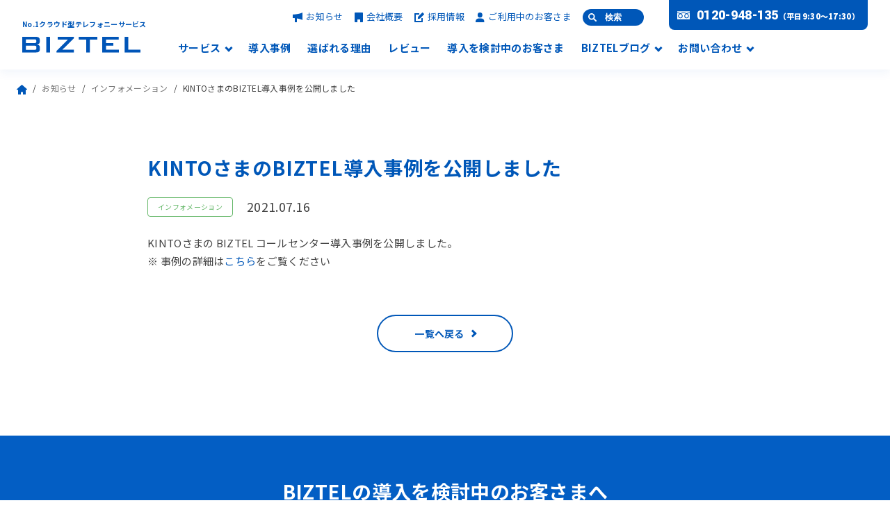

--- FILE ---
content_type: text/html; charset=UTF-8
request_url: https://biztel.jp/news/information/2021/07/16/7188/
body_size: 7359
content:
<!doctype html>
<html lang="ja">
<head>
<script>(function(){var w={v:"2.5.4",en:{fn:{},css:{},js:{}}};_wexal_pst=w;var u=navigator.userAgent;if((u.indexOf("iPhone")>0||u.indexOf("Android")>0)&&u.indexOf("Mobile")>0)w.ua="mobile";else w.ua="pc"})();
</script>
<link rel="preload" href="https://biztel.jp/wp-content/themes/biztel/assets/img/common/bg_footer_01.png" as="image">
<link rel="dns-prefetch" href="//biztel.jp/">
<link rel="preconnect" href="//biztel.jp/">
<link rel="dns-prefetch" href="//www.googletagmanager.com/">
<link rel="preconnect" href="//www.googletagmanager.com/">
<link rel="dns-prefetch" href="//connect.facebook.net/">
<link rel="preconnect" href="//connect.facebook.net/">
<link rel="dns-prefetch" href="//ajax.googleapis.com/">
<link rel="preconnect" href="//ajax.googleapis.com/">
<!-- wp shorten url enabled -->
<meta charset="utf-8">
<meta name="viewport" content="width=device-width, initial-scale=1.0">
<link rel="shortcut icon" href="/favicon.ico">
<link rel='stylesheet' href='/_wxfdir/b/s/biztel.jp/wp-content/themes/biztel/assets/css/common.css?230829' type='text/css' media='all'/><script>_wexal_pst.en.css['f5']={url:"\/_wxfdir\/f\/s\/biztel.jp\/wp-content\/themes\/biztel\/assets\/css\/common.css?230829",c:5}</script>
<!-- Google Tag Manager -->
<script>_wexal_pst.en.fn['f15']={f:function(){(function/* c=15 */(w,d,s,l,i){w[l]=w[l]||[];w[l].push({'gtm.start':
new Date().getTime(),event:'gtm.js'});var f=d.getElementsByTagName(s)[0],
j=d.createElement(s),dl=l!='dataLayer'?'&l='+l:'';j.async=true;j.src=
'https://www.googletagmanager.com/gtm.js?id='+i+dl;f.parentNode.insertBefore(j,f);
})(window,document,'script','dataLayer','GTM-P8C78V3');
},p:[],s:1,x:1,c:15}</script>
<!-- End Google Tag Manager -->
<title>KINTOさまのBIZTEL導入事例を公開しました | インフォメーション | BIZTEL</title>
<!-- All in One SEO Pack 3.3.4 by Michael Torbert of Semper Fi Web Design[733,774] -->
<script type="application/ld+json" class="aioseop-schema">{}</script>
<link rel="canonical" href="https://biztel.jp/news/information/2021/07/16/7188/"/>
<meta property="og:type" content="article"/>
<meta property="og:title" content="KINTOさまのBIZTEL導入事例を公開しました | インフォメーション | BIZTEL"/>
<meta property="og:description" content="KINTOさまの BIZTEL コールセンター導入事例を公開しました。 ※ 事例の詳細はこちらをご覧ください"/>
<meta property="og:url" content="https://biztel.jp/news/information/2021/07/16/7188/"/>
<meta property="og:site_name" content="BIZTEL"/>
<meta property="og:image" content="https://biztel.jp/wp-content/themes/biztel/assets/img/common/ogp.png"/>
<meta property="article:published_time" content="2021-07-16T03:50:57Z"/>
<meta property="article:modified_time" content="2021-07-14T10:32:49Z"/>
<meta property="og:image:secure_url" content="https://biztel.jp/wp-content/themes/biztel/assets/img/common/ogp.png"/>
<meta name="twitter:card" content="summary"/>
<meta name="twitter:title" content="KINTOさまのBIZTEL導入事例を公開しました | インフォメーション | BIZTEL"/>
<meta name="twitter:description" content="KINTOさまの BIZTEL コールセンター導入事例を公開しました。 ※ 事例の詳細はこちらをご覧ください"/>
<meta name="twitter:image" content="https://biztel.jp/wp-content/themes/biztel/assets/img/common/ogp.png"/>
<!-- All in One SEO Pack -->
<link rel='dns-prefetch' href='//ajax.googleapis.com'/>
<link rel='dns-prefetch' href='//s.w.org'/>
<link rel='stylesheet' id='pz-linkcard-css' href='//biztel.jp/wp-content/uploads/pz-linkcard/style.css?ver=2.4.4.4.5' type='text/css' media='all'/>
<link rel='stylesheet' href='/_wxfdir/b/s/biztel.jp/wp-content/plugins/easy-table-of-contents/vendor/icomoon/style.min.css?ver=2.0.17' type='text/css' media='all'/><script>_wexal_pst.en.css['f35']={url:"\/_wxfdir\/f\/s\/biztel.jp\/wp-content\/plugins\/easy-table-of-contents\/vendor\/icomoon\/style.min.css?ver=2.0.17",c:35}</script>
<script>_wexal_pst.en.css['f45']={url:"\/_wp\/easy-table-of-contents\/assets\/css\/screen.min.css?ver=2.0.17",x:1,c:45}</script>
<style id='ez-toc-inline-css' type='text/css'>
div#ez-toc-container p.ez-toc-title {font-size: 120%;}div#ez-toc-container p.ez-toc-title {font-weight: 500;}div#ez-toc-container ul li {font-size: 95%;}
</style>
<script>_wexal_pst.en.css['f55']={url:"\/_wp\/easy-fancybox\/css\/jquery.fancybox.css?ver=1.3.24",x:1,c:55}</script>
<link rel='prev' title='クラウド CTI / PBX の 「 BIZTEL 」 が、最新バージョン 「 3.4.0 」で簡単・スピーディーに運用が始められるブラウザタイプの新型 WebRTC ソフトフォンを提供' href='https://biztel.jp/news/release/2021/07/15/7178/'/>
<link rel='next' title='カカクコム・インシュアランスさまのBIZTEL導入事例を公開しました' href='https://biztel.jp/news/information/2021/08/05/7303/'/>
<meta name="thumbnail" content="https://biztel.jp/wp-content/themes/biztel/assets/img/common/thumbnail.jpg"/>
</head>
<body>
<!-- Google Tag Manager (noscript) -->
<noscript><iframe src="https://www.googletagmanager.com/ns.html?id=GTM-P8C78V3" height="0" width="0" style="display:none;visibility:hidden"></iframe></noscript>
<!-- End Google Tag Manager (noscript) -->
<div id="fb-root"></div>
<script>_wexal_pst.en.js['f65']={url:"https:\/\/connect.facebook.net\/ja_JP\/sdk.js#xfbml=1&version=v3.2",c:65}</script>
<div id="wrap">
<header>
<div class="inner">
<div class="title"><span class="shoulder">No.1クラウド型テレフォニーサービス</span><a href="/"><img src="/_wt/biztel/assets/img/common/logo.svg" alt="BIZTEL"></a></div>
<div class="btnNav js-btnNav"><span></span><span></span><span></span></div>
<div class="navGroup js-navGroup">
<nav>
<ul>
<li><a href="/service/" class="arw js-overNavService ">サービス</a><span class="btnNavChildMenu js-btnNavService"></span></li>
<li><a href="/case/">導入事例</a></li>
<li><a href="/reason/">選ばれる理由</a></li>
<li><a href="/review/">レビュー</a></li>
<li><a href="/guide/">導入を検討中のお客さま</a></li>
<li><a href="/blog/" class="arw js-overNavBlog ">BIZTELブログ</a><span class="btnNavChildMenu js-btnNavBlog"></span></li>
<li><a href="/guest/" class="arw js-overNavContact ">お問い合わせ</a></li>
<li><a href="/guest/data/" class="sp">資料ダウンロード</a></li>
</ul>
</nav>
<ul class="sub">
<li><a href="/news/"><span class="ico"><img src="/_wt/biztel/assets/img/common/ico_event.svg" alt="お知らせ"></span>お知らせ</a></li>
<li><a href="/company/"><span class="ico"><img src="/_wt/biztel/assets/img/common/ico_company.svg" alt="会社概要"></span>会社概要</a></li>
<li><a href="/recruit/"><span class="ico"><img src="/_wt/biztel/assets/img/common/ico_recruit.svg" alt="採用情報"></span>採用情報</a></li>
<li><a href="/support/"><span class="ico"><img src="/_wt/biztel/assets/img/common/ico_customer.svg" alt="ご利用中のお客さま"></span>ご利用中のお客さま</a></li>
<!-- /.sub --></ul>
<button class="searchBtn js-searchBtn">検索</button>
<div class="phone">
<span class="general"><a href="tel:0120948135" class="num">0120-948-135</a><span class="min">（平日9:30～17:30）</span></span>
<div class="box">
<div class="item">
<p class="h">ご検討中のお客さま</p>
<div class="tel"><a href="tel:0120948135" class="num btn">0120-948-135</a></div>
<p class="date">（平日9:30～17:30）</p>
<!-- /.item --></div>
<div class="item">
<p class="h">操作方法・障害連絡</p>
<div class="tel"><a href="tel:0120964780" class="num btn support">0120-964-780</a></div>
<p class="date">（平日9:30～17:30）</p>
<!-- /.item --></div>
<!-- /.box --></div>
<!-- /.phone --></div>
<div class="btnClose js-btnNav"></div>
<!-- /.navGroup --></div>
<!-- /.inner --></div>
<div class="navChildMenu js-navService">
<div class="gridGroup">
<div class="item">
<div class="box">
<a href="/cs/">
<div class="img"><img src="/_wt/biztel/assets/img/common/header_nav_ico_01.svg" alt="BIZTEL コールセンター"></div>
<p class="h"><span class="min">CTI / コールセンターシステム</span>BIZTEL コールセンター</p>
</a>
</div>
<ul>
<li><a href="/cs/scene/">利用シーン</a></li>
<li><a href="/cs/functions/">機能</a></li>
<li><a href="/cs/pricing/">料金</a></li>
</ul></div>
<div class="item">
<div class="box">
<a href="/pcidss/">
<div class="img"><img src="/_wt/biztel/assets/img/common/header_nav_ico_02.svg" alt="BIZTEL コールセンターPCI DSS"></div>
<p class="h"><span class="min">クレジットカード取引セキュリティ</span>BIZTEL <br>コールセンターPCI DSS</p>
</a>
</div>
<ul>
<li><a href="/pcidss/scene/">利用シーン</a></li>
<li><a href="/pcidss/functions/">機能</a></li>
<li><a href="/pcidss/pricing/">料金</a></li>
</ul></div>
<div class="item">
<div class="box">
<a href="/mobile/">
<div class="img"><img src="/_wt/biztel/assets/img/common/header_nav_ico_03.svg" alt="BIZTEL モバイル"></div>
<p class="h"><span class="min">FMC / 内線化</span>BIZTEL モバイル</p>
</a>
</div>
<ul>
<li><a href="/mobile/scene/">利用シーン</a></li>
<li><a href="/mobile/functions/">機能</a></li>
<li><a href="/mobile/pricing/">料金</a></li>
</ul></div>
<div class="item">
<div class="box">
<a href="/bp/">
<div class="img"><img src="/_wt/biztel/assets/img/common/header_nav_ico_04.svg" alt="BIZTEL ビジネスフォン"></div>
<p class="h"><span class="min">クラウドPBX / ビジネスフォン</span>BIZTEL ビジネスフォン</p>
</a>
</div>
<ul>
<li><a href="/bp/scene/">利用シーン</a></li>
<li><a href="/bp/functions/">機能</a></li>
<li><a href="/bp/pricing/">料金</a></li>
</ul></div>
<div class="item">
<div class="box">
<a href="/shouin/">
<div class="img"><img src="/_wt/biztel/assets/img/common/header_nav_ico_05.svg" alt="BIZTEL shouin"></div>
<p class="h"><span class="min">クラウド型 教育管理サービス</span>BIZTEL shouin</p>
</a>
</div>
<ul>
<li><a href="/shouin/#service">できること</a></li>
<li><a href="/shouin/#function">機能</a></li>
<li><a href="/shouin/#price">料金</a></li>
</ul></div>
</div>
<div class="btnClose js-btnNavService"></div>
<!-- /.navChildMenu --></div>
<div class="navChildMenu navBlog js-navBlog">
<div class="row">
<p class="h">おすすめ記事・カテゴリー</p>
<div class="col2">
<div class="col">
<p class="subH">コールセンターのIT用語解説記事</p>
<ul>
<li><a href="/blog/2018/02/01/423/">クラウドPBXとは</a></li>
<li><a href="/blog/2017/12/19/235/">CTIとは</a></li>
<li><a href="/blog/2021/03/05/6502/">IP電話とは</a></li>
<li><a href="/blog/2017/12/19/196/">コールセンターシステムとは</a></li>
</ul>
<!-- /.col --></div>
<div class="col">
<p class="subH">カテゴリー</p>
<ul>
<li><a href="/blog/category/07-management/">コールセンターの教育・マネジメント</a></li>
<li><a href="/blog/category/08-kpi/">コールセンターのKPI</a></li>
<li><a href="/blog/category/09-how-to-responding/">応対品質管理</a></li>
<li><a href="/blog/category/06-biztel-api/">API使ってみた</a></li>
</ul>
<!-- /.col --></div>
<!-- /.col2 --></div>
<!-- /.inner --></div>
<div class="btnClose js-btnNavBlog"></div>
<!-- /.navChildMenu --></div>
<div class="navChildMenu navContact js-navContact">
<ul class="group">
<li><span class="ico"><img src="/_wt/biztel/assets/img/common/nav_06.png" alt="資料ダウンロード"></span><a href="/guest/data/">資料ダウンロード</a></li>
<li><span class="ico"><img src="/_wt/biztel/assets/img/common/nav_07.png" alt="お問い合わせ"></span><a href="/guest/inquiry/">お問い合わせ</a></li>
<li><span class="ico"><img src="/_wt/biztel/assets/img/common/nav_08.png" alt="説明・デモ依頼"></span><a href="/guest/demo/">説明・デモ依頼</a></li>
<li><span class="ico"><img src="/_wt/biztel/assets/img/common/nav_09.png" alt="見積依頼"></span><a href="/guest/estimate/">見積依頼</a></li>
</ul>
<!-- /.navChildMenu --></div>
<!-- <div class="contactPhone js-contactPhone">
<div class="btnContactPhone js-btnContactPhone"><span class="a"><img src="/_wt/biztel/assets/img/common/ico_phone.svg" alt=""></span></div>
<p class="h">お電話でのお問い合わせ<br><span class="min">（平日9:30～17:30）</span></p>
<div class="group">
<p>ご検討中のお客さま</p>
<div class="btnPhone"><a href="tel:0120948135" class="btn nega arw2">0120-948-135</a></div>
</div>
<div class="group">
<p>操作方法・障害連絡</p>
<div class="btnPhone"><a href="tel:0120964780" class="btn nega arw2 support">0120-964-780</a></div>
</div>
</div> -->
<div class="searchNav js-searchNav">
<div class="searchNav_inner">
<p class="h">サイト内検索</p>
<form method="get" action="/search/" class="searchForm">
<input type="search" name="q" id="q2" placeholder="検索キーワード">
<button><img src="/_wt/biztel/assets/img/common/ico_search_all.svg" alt="検索"></button>
</form>
<p class="subH">よく検索されるページ</p>
<ul class="list">
<li><a href="/functions/np/">番号継続</a></li>
<li><a href="/functions/speech/">音声認識サービス連携</a></li>
<li><a href="/functions/crm/">CRM連携</a></li>
<li><a href="/guest/offer/">サービスの申し込み</a></li>
<li><a href="/support/">BIZTELをご利用中のお客さま</a></li>
<li><a href="/cs/pricing/">BIZTELコールセンター料金</a></li>
</ul>
</div>
<div class="closeBtn js-searchClose"></div>
</div>
<a class="downloadBtn" href="/guest/data/"><img src="/_wt/biztel/assets/img/common/ico_download.svg" alt="料金表・資料ダウンロード">料金表・資料ダウンロード</a>
</header>
<main id="news">
<div class="contensArea">
<article>
<div class="breadcrumb"><div class="layout"><ul><li><a href="https://biztel.jp"><img src="/_wt/biztel/assets/img/common/ico_home.svg" alt="HOME"></a></li><li><a href="/news/">お知らせ</a></li><li><a href="/news/news_category/information/">インフォメーション</a></li><li>KINTOさまのBIZTEL導入事例を公開しました</li></ul></div></div><div class="newsArea">
<div class="layout min2">
<div class="postHead">
<h1>KINTOさまのBIZTEL導入事例を公開しました</h1>
<div class="data">
<div class="category information"><a href="/news/news_category/information">インフォメーション</a></div>
<div class="date">2021.07.16</div>
<!-- /.data --></div>
<!-- /.postHead --></div>
<div class="postBody">
<p>KINTOさまの BIZTEL コールセンター導入事例を公開しました。<br/>
※ 事例の詳細は<a href="/case/cs/7093/">こちら</a>をご覧ください</p>
<!-- /.postBody --></div>
<div class="btnPrev"><a href="/news/" class="btn line arw">一覧へ戻る</a></div>
<!-- /.layout --></div>
<!-- /.newsArea --></div>
</article>
<!-- /.contentsArea --></div>
</main>
<div class="btnTop"><span class="a js-btnTop"><img src="/_wt/biztel/assets/img/common/ico_btntop.svg" alt="toTop"></span></div>
<footer>
<div class="contactBlock">
<div class="layout">
<div class="head">BIZTELの導入を検討中のお客さまへ</div>
<div class="group">
<div class="phone">
<div class="img"><img src="/_wt/biztel/assets/img/common/footer_01.png" alt="footer_decoration"></div>
<div class="body">
<p class="h">お電話でのお問い合わせ</p>
<div class="num"><a href="tel:0120948135">0120-948-135</a><span class="min">（平日9:30～17:30）</span></div>
<!-- /.body --></div>
<!-- /.phone --></div>
<div class="btnBlock">
<div class="item data">
<div class="btn"><a href="/guest/data/" class="btn nega arw2"><span class="ico"></span>資料ダウンロード</a></div>
<p>サービスパンフレットなどの資料はこちらからダウンロードできます。</p>
<!-- /.item --></div>
<div class="item inquiry">
<div class="btn"><a href="/guest/inquiry/" class="btn nega arw2"><span class="ico"></span>お問い合わせ</a></div>
<p>サービスの導入・検討にあたってのご質問は、こちらから気軽にお問い合わせください。</p>
<!-- /.item --></div>
<div class="item demo">
<div class="btn"><a href="/guest/demo/" class="btn nega arw2"><span class="ico"></span>説明・デモ依頼</a></div>
<p>サービスについての詳細説明やデモ画面の確認をご希望のお客さまはこちらからご依頼ください。オンラインまたは対面にて対応いたします。</p>
<!-- /.item --></div>
<div class="item estimate">
<div class="btn"><a href="/guest/estimate/" class="btn nega arw2"><span class="ico"></span>見積依頼</a></div>
<p>具体的な料金を確認されたい場合はこちらからお問い合わせください。ご希望の要件をもとに料金のお見積もりをいたします。</p>
<!-- /.item --></div>
<!-- /.btnBlock --></div>
<!-- /.group --></div>
<div class="linkGroup">
<div class="item">
<a href="/guide/">
<div class="ico"><img src="/_wt/biztel/assets/img/common/ico_footer_06.svg" alt="具体的な導入方法について"></div>
<p class="h a arw">具体的な導入方法について</p>
<p>利用開始までの流れやリプレイス時の注意点など、導入のポイントをご案内いたします。</p>
</a>
<!-- /.item --></div>
<div class="item">
<a href="/guide/faq/">
<div class="ico"><img src="/_wt/biztel/assets/img/common/ico_footer_07.svg" alt="よくある質問"></div>
<p class="h a arw">よくある質問</p>
<p>BIZTELの導入についての「よくある質問」を<br>Q&A形式でまとめました。</p>
</a>
<!-- /.item --></div>
<!-- /.linkGroup --></div>
<!-- /.layout --></div>
<!-- /.contactBlock --></div>
<div class="footerNav">
<div class="layout">
<div class="group">
<div class="column">
<p class="h"><a href="/"><span class="ico"><img src="/_wt/biztel/assets/img/common/ico_home.svg" alt="ホーム"></span>ホーム</a></p>
<p class="h"><a href="/news/">お知らせ</a></p>
<!-- /.column --></div>
<div class="column">
<p class="h"><a href="/service/">サービス</a></p>
<ul>
<li><a href="/cs/">BIZTEL コールセンター</a></li>
<li><a href="/pcidss/">BIZTEL コールセンター PCI DSS</a></li>
<li><a href="/mobile/">BIZTEL モバイル</a></li>
<li><a href="/bp/">BIZTEL ビジネスフォン</a></li>
<li><a href="/shouin/">BIZTEL shouin</a></li>
</ul>
<!-- /.column --></div>
<div class="column">
<p class="h"><a href="/case/">導入事例</a></p>
<p class="h"><a href="/reason/">選ばれる理由</a></p>
<p class="h"><a href="/review/">レビュー</a></p>
<p class="h"><a href="/guide/">導入を検討中のお客さま</a></p>
<p class="h"><a href="/cloudpbx/">クラウドPBXについて</a></p>
<!-- /.column --></div>
<div class="column">
<p class="h"><a href="/blog/">BIZTELブログ</a></p>
<ul>
<li><a href="/blog/2018/02/01/423/">クラウドPBXとは</a></li>
<li><a href="/blog/2017/12/19/235/">CTIとは</a></li>
<li><a href="/blog/2017/12/19/196/">コールセンターシステムとは</a></li>
<li><a href="/blog/2021/03/05/6502/">IP電話とは</a></li>
</ul>
<!-- /.column --></div>
<div class="column">
<p class="h"><a href="/guest/">お問い合わせ</a></p>
<ul>
<li><a href="/guest/inquiry/">お問い合わせ</a></li>
<li><a href="/guest/estimate/">見積依頼</a></li>
<li><a href="/guest/demo/">説明・デモ依頼</a></li>
<li><a href="/guest/data/">資料ダウンロード</a></li>
<li><a href="/guest/offer/">サービスの申し込み</a></li>
</ul>
<!-- /.column --></div>
<div class="column">
<p class="h"><a href="/support/">ご利用中のお客さま</a></p>
<ul>
<li><a href="/support/manual/">BIZTEL操作マニュアルをお探しのお客さま</a></li>
<li><a href="https://manual.biztel.jp/hc/ja/categories/360001895374-%E9%81%8B%E7%94%A8%E7%B7%A8" target="_blank">BIZTEL運用サポート情報</a></li>
<li><a href="/support/addition/">オプション・追加料金一覧</a></li>
<li><a href="/support/offer/">機能拡張・オプション申し込み</a></li>
<li><a href="/support/contact/">契約・請求についてのお問い合わせ</a></li>
<li><a href="/support/inquiry/">設定や操作についてのお問い合わせ・障害連絡 </a></li>
<li><a href="/support/cancel/">解約について</a></li>
</ul>
<!-- /.column --></div>
<!-- /.group --></div>
<!-- /.layout --></div>
<!-- /.footerNav --></div>
<div class="bottom">
<div class="layout">
<div class="group">
<div class="nav">
<ul>
<li><a href="/sitemap/">サイトマップ</a></li>
<li><a href="/company/">会社概要</a></li>
<li><a href="/agreement/">利用規約</a></li>
<li><a href="/privacypolicy/">プライバシーポリシー</a></li>
<li><a href="/law/">特商法に基づく表記</a></li>
<li><a href="/partner/">パートナーについて</a></li>
<li><a rel="noreferrer noopener" href="https://www.facebook.com/biztel.jp.since2006/" target="_blank"><span class="ico"><img src="/_wt/biztel/assets/img/common/ico_facebook.svg" alt="facebook"></span></a></li>
<li><a rel="noreferrer noopener" href="https://twitter.com/biztel_pr" target="_blank"><span class="ico"><img src="/_wt/biztel/assets/img/common/ico_twitter.svg" alt="twitter"></span></a></li>
<li><a rel="noreferrer noopener" href="https://www.youtube.com/channel/UCSpQz_OLOZMF4ML5Kt7oL0Q" target="_blank"><span class="ico"><img src="/_wt/biztel/assets/img/common/ico_youtube.svg" alt="youtube"></span></a></li>
</ul>
<!-- /.nav --></div>
<div class="link sp"><a rel="noreferrer noopener" href="https://watch.link.co.jp/" target="_blank"><div class="inner"><div class="ico"><img src="/_wt/biztel/assets/img/common/glass_sp.png" alt="LINK Watch!"></div><div class="txt">ビジネスに伴走する課題解決メディア</div></div><div class="logo"><img src="/_wt/biztel/assets/img/common/linkwatch_logo.svg" alt="LINK Watch!"></div></a></div>
<div class="logo">
<div class="img"><a href="/"><img src="/_wt/biztel/assets/img/common/logo.svg" alt="BIZTEL"></a></div>
<!-- /.logo --></div>
<!-- /.group --></div>
<div class="group2">
<div class="number">電気通信事業者番号 A-17-8479<br>総務省 電気通信番号使用計画 総基番第109号<br>優良電話事業者登録 ETOC2025A:U0029</div>
<div class="link pc"><a rel="noreferrer noopener" href="https://watch.link.co.jp/" target="_blank"><div class="ico"><img src="/_wt/biztel/assets/img/common/glass.png" alt="LINK Watch!"></div><div class="txt">ビジネスに伴走する課題解決メディア</div><div class="logo"><img src="/_wt/biztel/assets/img/common/linkwatch_logo.svg" alt="LINK Watch!"></div></a></div>
<div class="copyright">© <script>document.write(new Date().getFullYear());</script> Link, Inc.</div>
<!-- /.group2 --></div>
<!-- /.layout --></div>
<!-- /.bottom --></div>
</footer>
<!-- /#wrap --></div>
<script type="text/javascript">
	document.addEventListener( 'wpcf7mailsent', function( event ) {
		if ( '3129' == event.detail.contactFormId ) { //サービスのお申し込み
			location = '/guest/offer/thanks/';
		} else if( '3124' == event.detail.contactFormId ) { // 契約・請求についてのお問い合わせ
			location = '/support/contact/thanks/';
		} else if( '3006' == event.detail.contactFormId ) { // 機能拡張・オプション申込
			location = '/support/offer/thanks/';
		} else if( '3119' == event.detail.contactFormId ) { // 設定や操作についてのお問い合わせ
			location = '/support/inquiry/thanks/';
		} else if( '4359' == event.detail.contactFormId ) { // 障害連絡
			location = '/support/trouble/thanks/';
		} else if( '4856' == event.detail.contactFormId ) { // 採用
			location = '/recruit/thanks/';
		}
	}, false);
</script>
<script type='text/javascript' src='https://ajax.googleapis.com/ajax/libs/jquery/3.4.1/jquery.min.js'></script>
<script type='text/javascript' src='/_wp/easy-fancybox/js/jquery.fancybox.js?ver=1.3.24'></script>
<script type='text/javascript'>
var fb_timeout, fb_opts={'overlayShow':true,'hideOnOverlayClick':true,'showCloseButton':true,'margin':20,'centerOnScroll':false,'enableEscapeButton':true,'autoScale':true,'speedOut':100 };
if(typeof easy_fancybox_handler==='undefined'){
var easy_fancybox_handler=function(){
jQuery('.nofancybox,a.wp-block-file__button,a.pin-it-button,a[href*="pinterest.com/pin/create"],a[href*="facebook.com/share"],a[href*="twitter.com/share"]').addClass('nolightbox');
/* IMG */
var fb_IMG_select='a[href*=".jpg"]:not(.nolightbox,li.nolightbox>a),area[href*=".jpg"]:not(.nolightbox),a[href*=".jpeg"]:not(.nolightbox,li.nolightbox>a),area[href*=".jpeg"]:not(.nolightbox),a[href*=".png"]:not(.nolightbox,li.nolightbox>a),area[href*=".png"]:not(.nolightbox),a[href*=".webp"]:not(.nolightbox,li.nolightbox>a),area[href*=".webp"]:not(.nolightbox)';
jQuery(fb_IMG_select).addClass('fancybox image');
var fb_IMG_sections=jQuery('.gallery,.wp-block-gallery,.tiled-gallery,.wp-block-jetpack-tiled-gallery');
fb_IMG_sections.each(function(){jQuery(this).find(fb_IMG_select).attr('rel','gallery-'+fb_IMG_sections.index(this));});
jQuery('a.fancybox,area.fancybox,li.fancybox a').each(function(){jQuery(this).fancybox(jQuery.extend({},fb_opts,{'opacity':false,'hideOnContentClick':false,'titleShow':true,'titlePosition':'over','titleFromAlt':true,'showNavArrows':true,'enableKeyboardNav':true,'cyclic':false}))});};
jQuery('a.fancybox-close').on('click',function(e){e.preventDefault();jQuery.fancybox.close()});
};
var easy_fancybox_auto=function(){setTimeout(function(){jQuery('#fancybox-auto').trigger('click')},1000);};
jQuery(easy_fancybox_handler);jQuery(document).on('post-load',easy_fancybox_handler);
jQuery(easy_fancybox_auto);
</script>
<script src="/_wt/biztel/assets/js/common.js" type="text/javascript"></script>
<script>(function(){var w=_wexal_pst.en;w.sc=280;w.hg='body';w.lw='load';w.dl=1000;w.rt=4;w.ma=7776000;w.ps=10;w.dbg=true})();</script>
<script>(function(){var e=_wexal_pst.en;var d=document;var w=window;var c=d.cookie.split(";");var cE=d.createElement.bind(d);var gE=d.getElementsByTagName.bind(d);var log=function(m){if(e.dbg)console.log(m)};var lz=function(t,z){if(e.dbg){t=t+": c="+z.c;if(1==z.x)t=t+": P1 ";else t=t+": P2 ";if(1==z.s)t=t+": sync";else t=t+": as";console.log(t,z)}};var sT=setTimeout;e.ssc=0;e.psc=0;e.start=new Date;c.some(function(v){var c=v.split("=");if(c[0].trim()=="_wexal_ssc"){e.ssc=Number(c[1]);return true}});e.ssc=
80+e.ssc;e.stck=function(){d.cookie="_wexal_ssc="+e.ssc+"; max-age="+e.ma+"; path=/;"};var evt=false;if(e.sc<e.ssc){if("body"!=e.hg)evt=e.hg}else{if("body"!=e.lw)evt=e.lw;e.stck();var es=["beforeunload","scroll","keydown","mousemove","click","touchstart"];var f=function(evt){if("beforeunload"==evt.type){e.end=new Date;var t=e.end.getTime()-e.start.getTime();t=Math.floor(t/1E3);e.ssc=Number(e.psc)+e.ssc+t;e.stck()}else if("scroll"==evt.type)e.psc=4+e.psc;else if("mousemove"!=evt.type)e.psc=24+e.psc;
e.psc=1+e.psc;if(e.sc<Number(e.psc)+e.ssc){for(var i=0,len=es.length;i<len;i++)w.removeEventListener(es[i],f,false);e.ssc=Number(e.psc)+e.ssc;e.stck()}if(e.ps<e.psc&&true!=e.fired)engd();log(evt.type+": "+e.psc)};for(var i=0,len=es.length;i<len;i++)w.addEventListener(es[i],f,false)}var engd=function(){if(true==e.fired)return;e.fired=true;var rs=["js","css","fn"];var sn={p1:[],p2:[]};var as={p1:[],p2:[]};Object.keys(e).forEach(function(j){if(rs.indexOf(j)>=0)Object.keys(e[j]).forEach(function(k){var z=
e[j][k];var tz={t:j,z:z};if(1==z.s)if(1==z.x)sn.p1[z.c]=tz;else sn.p2[z.c]=tz;else if(1==z.x)as.p1[z.c]=tz;else as.p2[z.c]=tz})});log({as:as,sync:sn});var sync=function(p){for(var i=0;i<sn[p].length;i++)if(sn[p][i])q.push(sn[p][i]);r(q.shift())};var r=function(a){if(undefined==a){if("p1"==p){p="p2";log("[Phase 2]");async(p)}return}var ret=false;var done=false;if("css"==a.t)ret=css(a.z);else if("js"==a.t)ret=js(a.z);else if("fn"==a.t)ret=fn(a.z);var rr=function(){if(false==done){done=true;r(q.shift())}};
if(ret){ret.onload=rr;sT(rr,3E3)}else rr()};var async=function(p){for(var i=0;i<as[p].length;i++){var a=as[p][i];if(a)if("css"==a.t)sT(css,0,a.z);else if("js"==a.t)sT(js,0,a.z);else if("fn"==a.t)sT(fn,0,a.z)}sync(p)};var js=function(z){var l=cE("script");l.src=z.url;if(z.attr)Object.keys(z.attr).forEach(function(k){l.setAttribute(k,z.attr[k])});var s=gE("script");s=s[s.length-1];s.parentNode.insertBefore(l,s);lz("js",z);return l};var css=function(z){var l=cE("link");l.rel="stylesheet";l.href=z.url;
var s=gE("script")[0];s.parentNode.insertBefore(l,s);lz("css",z);return l};var fn=function(z){try{z.f.apply(this,z.p);if(Array.isArray(z.cmd)){var cmd=z.cmd;for(var i=0,len=cmd.length;i<len;i++){var f=cmd[i].shift();eval("f="+f);f.apply(this,cmd[i]);log(cmd[i])}}}catch(err){log(err)}finally{lz("fn",z);return false}};log("[Phase 1]");var q=[];var p="p1";async(p)};var init=function(){var dl;if("pc"==_wexal_pst.ua)dl=e.dl;else dl=e.dl*e.rt;dl=dl*(e.sc-e.ssc+100)/e.sc;if(e.sc<e.ssc)dl=0;log("site score : "+
e.ssc+" / "+e.sc+" delay: "+dl);sT(engd,dl)};if(evt)w.addEventListener(evt,init);else init()})();
</script>
</body>
</html>


--- FILE ---
content_type: text/css
request_url: https://biztel.jp/_wxfdir/b/s/biztel.jp/wp-content/themes/biztel/assets/css/common.css?230829
body_size: 32193
content:
@charset "utf-8";*,::after,::before{box-sizing:border-box}body{margin:0;padding:0;background:#fff;color:#424242;font-family:"Noto Sans JP","Hiragino Sans","Hiragino Kaku Gothic ProN",Meiryo,sans-serif;font-size:15px;font-weight:400;line-height:1.75;letter-spacing:.02em;-webkit-text-size-adjust:100%}body.fix{overflow:hidden;position:fixed;top:0;left:0;width:100%;height:100%}@media (max-width:767px){body{font-size:13px}}h1,h2,h3,h4,h5,h6{margin:0;font-size:100%;font-weight:500;line-height:1.5;letter-spacing:.02em}p{margin:0}ul{list-style:none;margin:0;padding:0}ol{margin:0;padding:0 0 0 28px}dd,dl,dt{margin:0;padding:0}.a,a{color:#0057b8;text-decoration:none;transition:.2s;cursor:pointer}.a:hover,a:hover{color:#0077fc}a img{border:none}img{height:auto;max-width:100%;border:0;vertical-align:middle;-ms-interpolation-mode:bicubic}sup{font-size:.8em}table{border-collapse:collapse}.clearfix:after{content:"";display:block;clear:both}#wrap{padding-top:100px}main{display:block}.layout{position:relative;max-width:1352px;margin:0 auto;padding:0 24px}.layout.min{max-width:1128px}.layout.article,.layout.min2{max-width:904px}@media (max-width:767px){.layout{padding:0 16px}.pc{display:none!important}}@media (min-width:768px){.sp{display:none!important}}.f-yantramanav{font-family:Yantramanav,sans-serif}.f-lato{font-family:Lato,sans-serif}.a.arw::after,a.arw::after{content:'';display:inline-block;position:relative;top:-2px;width:8px;height:8px;margin-left:8px;border-top:3px solid #fff;border-right:3px solid #fff;vertical-align:middle;transform:rotate(45deg);transition:.4s}.a.arw.line::after,.a.arw.nega::after,a.arw.line::after,a.arw.nega::after{border-top:3px solid #0057b8;border-right:3px solid #0057b8}.a.arw:hover::after,a.arw:hover::after{border-top:3px solid #fff;border-right:3px solid #fff}.a.arw2::after,a.arw2::after{content:'';display:inline-block;position:relative;top:-2px;width:20px;height:20px;margin-left:8px;background:url("https://biztel.jp/wp-content/themes/biztel/assets/img/common/arw_blue.svg") 0 0/contain no-repeat;vertical-align:middle;transition:.4s}.a.arw2.btn::after,a.arw2.btn::after{background:url("https://biztel.jp/wp-content/themes/biztel/assets/img/common/arw_white.svg") 0 0/contain no-repeat}.a.arw2.nega::after,a.arw2.nega::after{background:url("https://biztel.jp/wp-content/themes/biztel/assets/img/common/arw_blue.svg") 0 0/contain no-repeat}.a.btn.arw2:hover::after,a.btn.arw2:hover::after{background:url("https://biztel.jp/wp-content/themes/biztel/assets/img/common/arw_white.svg") 0 0/contain no-repeat}.a.btn,a.btn{display:inline-block;min-width:196px;padding:10px 16px;background-color:#0057b8;background-image:linear-gradient(90deg,#0077fc,#0077fc 50%,#0057b8 50%,#0057b8);background-size:210%;background-position:100% 0;border-radius:50px;color:#fff;font-size:14px;font-weight:700;text-align:center;line-height:1.3}#support .a.btn,#support a.btn{background-image:linear-gradient(90deg,#ffbf00,#ffbf00 50%,#ffa000 50%,#ffa000)}.a.btn:hover,a.btn:hover{background-position:0 0}.a.btn.nega,a.btn.nega{background-image:linear-gradient(90deg,#0077fc,#0077fc 50%,#fff 50%,#fff);color:#0057b8}.a.btn.nega:hover,a.btn.nega:hover{color:#fff}#support .a.btn.line,#support a.btn.line,.a.btn.line,a.btn.line{background-image:linear-gradient(90deg,#0077fc,#0077fc 50%,#fff 50%,#fff);border:2px solid #0057b8;color:#0057b8}#support .a.btn.line:hover,#support a.btn.line:hover,.a.btn.line:hover,a.btn.line:hover{border:2px solid #0077fc;color:#fff}.note{color:#757575;font-size:.86em}.indent{padding-left:1em;text-indent:-1em}.marker{background:linear-gradient(transparent,transparent 60%,#ffe44f 60%,#ffe44f)}#case a[target="_blank"]::after,.pages a[target="_blank"]::after{content:'';display:inline-block;margin-left:8px;width:12px;height:12px;background:url("https://biztel.jp/wp-content/themes/biztel/assets/img/common/ico_blank.svg") 0 0/contain no-repeat;vertical-align:middle}ul.disc{list-style:disc;padding-left:28px}ul.check li{position:relative;margin:0 0 8px 8px;padding-left:24px;font-size:14px;font-weight:700}ul.check li::before{content:'';position:absolute;top:2px;left:0;width:12px;height:15px;border-right:4px solid #66b86a;border-bottom:4px solid #66b86a;transform:rotate(45deg)}.tooltips{display:inline-block;position:relative;width:16px;height:16px;margin-left:8px;background:url("https://biztel.jp/wp-content/themes/biztel/assets/img/common/ico_tooltips.svg") center center/contain no-repeat;cursor:pointer;vertical-align:middle}.tooltips .body{opacity:0;visibility:hidden;position:absolute;bottom:32px;left:50%;padding:16px;border-radius:8px;background:#fff;box-shadow:0 6px 12px rgba(0,87,184,.2);color:#0057b8;white-space:nowrap;transform:translateX(-50%);transition:.2s}.tooltips:hover .body{opacity:1;visibility:visible;bottom:40px}.tooltips .body::after{content:'';position:absolute;top:100%;left:50%;border:8px solid transparent;border-top-color:#fff;transform:translateX(-50%)}.p{margin-bottom:24px}.txtCenter{text-align:center}.nobold{font-weight:400!important}.anchor_link{position:relative;top:-96px}.mb-0{margin-bottom:0!important}@media (max-width:767px){.a.btn,a.btn{min-width:0;padding:8px 16px;font-size:12px}ul.check li{font-size:13px}}.modalArea{opacity:0;visibility:hidden;position:fixed;z-index:1000;transition:.2s}.modalArea.on{opacity:1;visibility:visible}.modalArea .overlay{position:fixed;top:0;left:0;width:100%;height:100%;background:rgba(0,0,0,.6)}.modalArea .box{overflow:auto;position:fixed;top:50%;left:50%;max-width:calc(100% - 32px);max-height:calc(100% - 112px);border-radius:8px;background:#fff;transform:translate(-50%,-50%)}.modalArea .box img{max-width:none}.modalArea .btnClose{position:fixed;top:16px;right:16px;width:32px;height:32px;cursor:pointer}.modalArea .btnClose::before{content:'';position:absolute;top:50%;left:50%;width:100%;height:3px;background:#fff;transform:translate(-50%,-50%) rotate(45deg)}.modalArea .btnClose::after{content:'';position:absolute;top:50%;left:50%;width:100%;height:3px;background:#fff;transform:translate(-50%,-50%) rotate(-45deg)}.modalArea.video .box{width:100%;max-width:857px;max-height:none;border-radius:0}.modalArea.video .inner{position:relative;width:100%;padding-top:56.82%;background:#000}.modalArea.video .box #player{position:absolute;top:0;left:0;width:100%;height:100%}.hGroup{margin-bottom:64px;text-align:center}.hGroup .lead{font-weight:700}.hGroup.ex .lead{font-size:20px}.h2{position:relative;margin-bottom:40px;padding-top:24px;font-size:32px;font-weight:900;text-align:center;line-height:1.5}.h2::before{content:'';position:absolute;top:0;left:50%;width:64px;height:6px;border-radius:3px;background:linear-gradient(90deg,#0080dd,#0057b8);transform:translateX(-50%)}.h2.-blue{padding-top:10px;color:#0057b8}.h2.-blue::before{display:none}.h3{margin-bottom:32px;color:#0057b8;font-size:22px;font-weight:900}@media (max-width:767px){.hGroup{margin-bottom:40px}.hGroup.ex .lead{font-size:14px}.h2{margin-bottom:32px;padding-top:16px;font-size:18px}.h2::before{width:28px;height:2px}.h3{margin-bottom:24px;font-size:16px}}header{position:fixed;z-index:100;top:0;left:0;width:100%;background:#fff;color:#0057b8}header .inner{position:absolute;z-index:101;top:0;left:0;width:100%;padding:50px 80px 24px;background:#fff;box-shadow:0 6px 12px rgba(0,87,184,.05);transition:.2s}header .title{position:relative}header .title .shoulder{position:absolute;top:-24px;font-size:10px;font-weight:700;transition:.2s}header .title img{width:170px;vertical-align:bottom}header .sub{display:flex;position:absolute;bottom:20px;right:80px}header .sub li{margin-left:16px}header .sub a{font-size:13px}header .sub .ico{display:inline-block;margin-right:5px}header .searchBtn{display:flex;justify-content:center;align-items:center;position:absolute;top:13px;right:402px;width:88px;height:24px;background:url(https://biztel.jp/wp-content/themes/biztel/assets/img/common/ico_search_all_white.svg) center left 8px/12px no-repeat #0057b8;border:none;border-radius:80px;color:#fff;font-size:12px;font-weight:700;cursor:pointer;transition:.2s}.headerMin .searchBtn{top:-34px}header .phone{position:absolute;top:0;right:80px;padding:0 12px;background:#0057b8;border-radius:0 0 8px 8px;color:#fff;font-size:20px;font-weight:900;line-height:40px;transition:.2s}header .phone .num{color:#fff;font-family:Yantramanav,sans-serif}header .phone .num::before{content:'';display:inline-block;width:20px;height:12px;margin-right:8px;background:url("https://biztel.jp/wp-content/themes/biztel/assets/img/common/ico_freedial.svg") 0 0/contain no-repeat}header .phone .min{font-size:11px}header .phone .box{opacity:0;visibility:hidden;position:absolute;top:0;left:50%;padding:24px;border-radius:16px;background:#fff;box-shadow:0 6px 12px rgba(0,87,184,.2);color:#424242;text-align:center;transform:translateX(-50%);transition:.2s}header .phone:hover .box{opacity:1;visibility:visible;top:16px}header .phone .box .item{padding:0 4px}header .phone .box .h{color:#0057b8;font-size:14px}header .phone .box .tel a{display:block;padding:0 8px;font-size:20px;font-weight:900;line-height:40px;white-space:nowrap}header .phone .box .date{font-size:11px;font-weight:400}header .phone .box .item:nth-child(2) .h{color:#ffa000}header .phone .box .item:nth-child(2) .tel a{background-color:#ffa000;background-image:linear-gradient(90deg,#ffbf00,#ffbf00 50%,#ffa000 50%,#ffa000)}header .phone.support{background:#ffa000}header .contactPhone{background:#0057b8;border-radius:0 0 0 16px;display:block;position:fixed;top:160px;right:-320px;width:240px;padding:16px;color:#fff;text-align:center;transition:.4s}.headerMin header .contactPhone{right:-240px}header .contactPhone.on{right:0}header .contactPhone .btnContactPhone{position:absolute;top:0;right:100%;width:56px;height:56px;padding:12px 12px 0;border-radius:16px 0 0 16px;background:#0057b8}header .contactPhone .h{margin-bottom:16px;font-size:13px;font-weight:700}header .contactPhone .h .min{font-size:11px}header .contactPhone .group{margin-bottom:16px}header .contactPhone .group p{margin-bottom:8px;font-size:14px;font-weight:700}header .contactPhone .btnPhone a{padding:0 16px;font-family:Yantramanav,sans-serif;font-size:18px;font-weight:900;line-height:44px;letter-spacing:.02em}header .contactPhone .btnPhone a::before{content:'';display:inline-block;position:relative;top:-2px;width:16px;height:16px;margin-right:8px;background:url("https://biztel.jp/wp-content/themes/biztel/assets/img/common/ico_freedial_02.svg") center center/contain no-repeat;vertical-align:middle}header .contactPhone .btnPhone a:hover::before{background:url("https://biztel.jp/wp-content/themes/biztel/assets/img/common/ico_freedial.svg") center center/contain no-repeat}header .contactPhone .btnPhone a.support{background-image:linear-gradient(90deg,#ffbf00,#ffbf00 50%,#fff 50%,#fff);color:#ffa000}header .contactPhone .btnPhone a.support:hover{color:#fff}header .contactPhone .btnPhone a.support::before{background-image:url("https://biztel.jp/wp-content/themes/biztel/assets/img/common/ico_freedial_03.svg")}header .contactPhone .btnPhone a.support:hover::before{background-image:url("https://biztel.jp/wp-content/themes/biztel/assets/img/common/ico_freedial.svg")}header .contactPhone .btnPhone a.support::after{background-image:url("https://biztel.jp/wp-content/themes/biztel/assets/img/common/arw_yellow.svg")}header .contactPhone .btnPhone a.support:hover::after{background-image:url("https://biztel.jp/wp-content/themes/biztel/assets/img/common/arw_white.svg")}.downloadBtn{display:flex;justify-content:center;align-items:center;position:fixed;top:160px;right:-56px;width:56px;height:222px;background-color:#0058b8;border-radius:16px 0 0 16px;color:#fff!important;font-size:14px;font-weight:500;-ms-writing-mode:tb-rl;writing-mode:vertical-rl;letter-spacing:0;transition:.4s}.headerMin .downloadBtn{right:0}.downloadBtn img{margin-bottom:8px;width:14px}.downloadBtn.-shouin{letter-spacing:.05em}.headerMin header .inner{padding-top:24px}.headerMin header .phone,.headerMin header .title .shoulder{top:-64px}@media (max-width:1599px){header{position:absolute}header .inner{padding:50px 32px 24px}header .phone{right:32px}header .phone .box{left:auto;right:18px;transform:none}header .sub{bottom:auto;top:10px;right:458px;transition:.2s}.headerMin header .sub{transform:translateY(-40px)}header .searchBtn{right:354px}}@media (min-width:1024px) and (max-width:1080px){header .sub{right:434px}header .sub li{margin-left:8px}header .sub a{font-size:12px}header .searchBtn{right:330px}}@media (max-width:1156px){header{position:fixed}header .inner{padding:19px 24px!important}header .title .shoulder{position:absolute;top:50%!important;left:120px;transform:translateY(-50%)}header .title img{width:85px;vertical-align:middle}header .btnNav{position:absolute;top:50%;right:10px;width:56px;height:56px;transform:translateY(-50%)}header .btnNav span{position:absolute;top:50%;right:14px;width:28px;height:3px;margin-top:-1px;border-radius:2px;background:#0057b8}header .btnNav span:first-child{transform:translateY(-8px)}header .btnNav span:last-child{transform:translateY(8px)}header .phone .box{display:none}header .contactPhone,header .downloadBtn{top:88px}.headerMin header .sub{transform:translateY(0)}}@media (max-width:767px){header .inner{padding:19px 16px!important}header .title .shoulder{left:96px}header .btnNav{right:2px}header .downloadBtn{width:36px;height:170px;border-radius:10px 0 0 10px;font-size:12px;letter-spacing:.05em}header .downloadBtn img{display:none}}@media (max-width:340px){header .title .shoulder{display:none}}nav{position:absolute;bottom:0;left:296px}nav ul{display:flex}nav li{margin-right:24px}nav a{display:block;position:relative;padding-bottom:24px;font-size:15px;font-weight:700;line-height:1}nav a.arw::after{border-color:#0057b8!important;transform:rotate(135deg)}nav a.cr{color:#0077fc}nav a.cr::before{content:'';position:absolute;bottom:0;left:0;width:100%;height:4px;background:#0077fc}@media (min-width:1024px) and (max-width:1080px){nav a{font-size:14px}}@media (max-width:1156px){.navGroup{opacity:0;visibility:hidden;position:fixed;top:-40px;left:0;width:100%;height:100%;padding:30px 24px;background:#fff;transition:.2s}.navGroup.on{opacity:1;visibility:visible;top:0}nav{position:static}nav ul{display:block;max-width:370px;margin:0 auto 11px}nav li{margin:0;text-align:center}nav a{display:inline-block;padding:14px 0}nav a.arw::after,nav a.cr::before{display:none}nav .btnNavChildMenu{display:inline-block;position:relative;width:24px;height:24px;margin-left:16px;border-radius:50%;background:#0057b8;vertical-align:middle}nav .btnNavChildMenu::before{content:'';position:absolute;top:50%;left:50%;width:8px;height:2px;background:#fff;transform:translate(-50%,-50%)}nav .btnNavChildMenu::after{content:'';position:absolute;top:50%;left:50%;width:2px;height:8px;background:#fff;transform:translate(-50%,-50%)}header .sub{flex-wrap:wrap;position:static;max-width:279px;margin:0 auto 14px}header .sub li{width:50%;margin:0}header .sub a{display:block;padding:3px 0}header .searchBtn{position:static;width:120px;height:32px;margin:0 auto 24px;font-size:15px}header .searchBtn::before{width:16px;height:16px;margin-right:15px;background-size:16px}header .phone{position:static;background:0 0!important;text-align:center}header .phone .num{display:inline-block;padding:0 24px;border-radius:24px;background:#0057b8;line-height:48px;letter-spacing:.02em}header .phone .min{display:block;color:#0057b8}header .phone.support .num{background:#ffa000}header .phone.support .min{color:#ffa000}header .navGroup .btnClose{position:absolute;top:4px;right:10px;width:56px;height:56px}header .navGroup .btnClose::before{content:'';position:absolute;top:50%;left:50%;width:28px;height:3px;margin-top:-1px;border-radius:2px;background:#0057b8;transform:translate(-50%,-50%) rotate(45deg)}header .navGroup .btnClose::after{content:'';position:absolute;top:50%;left:50%;width:28px;height:3px;margin-top:-1px;border-radius:2px;background:#0057b8;transform:translate(-50%,-50%) rotate(-45deg)}}@media (max-width:767px){header .navGroup .btnClose{right:2px}}header .navChildMenu{opacity:0;visibility:hidden;display:flex;align-items:center;position:fixed;z-index:100;top:100px;left:50%;width:100%;max-width:1304px;border-radius:0 0 16px 16px;padding:40px 0;background:#0057b8;color:#fff;line-height:1.5;transform:translate(-50%,-40px);transition:.2s}.headerMin header .navChildMenu{top:74px}header .navChildMenu.on{opacity:1;visibility:visible;transform:translate(-50%,0)}header .navChildMenu a{color:#fff}header .navChildMenu a:hover{opacity:.7}header .navChildMenu li a::before{content:'';display:inline-block;position:relative;top:-2px;width:8px;height:8px;margin-right:8px;border-top:3px solid #fff;border-right:3px solid #fff;vertical-align:middle;transform:rotate(45deg);transition:.4s}header .navChildMenu .left{display:flex;justify-content:center;width:55.21%;padding:0 40px}header .navChildMenu .left .group{display:flex}header .navChildMenu .left .img{width:184px;margin-right:40px}header .navChildMenu .left .body{flex:1}header .navChildMenu .left .h{margin-bottom:48px;font-size:28px;font-weight:700;line-height:1.3}header .navChildMenu .left .h .min{font-size:13px}header .navChildMenu .left li{margin-bottom:16px;font-size:18px}header .navChildMenu .right{display:flex;justify-content:center;width:44.47%;padding:0 40px;border-left:1px solid #4081ca}header .navChildMenu .right .item{display:flex;width:100%;margin-bottom:24px}header .navChildMenu .right .item:last-child{margin-bottom:0}header .navChildMenu .right .img{width:72px;margin-right:24px}header .navChildMenu .right .body{flex:1}header .navChildMenu .right .h{margin-bottom:8px;font-size:20px;font-weight:700;line-height:1.3}header .navChildMenu .right .h .min{font-size:11px}header .navChildMenu .right ul{display:flex;flex-wrap:wrap}header .navChildMenu .right li{margin-right:16px;font-size:14px}header .navChildMenu .gridGroup{max-width:1160px;width:100%;padding:0 40px;margin:0 auto;display:grid;grid-template-columns:1fr 1fr 1fr;grid-template-rows:1fr 1fr;grid-gap:36px;letter-spacing:0}header .navChildMenu .gridGroup .item{display:flex;flex-direction:column;justify-content:space-between}header .navChildMenu .gridGroup .item:nth-of-type(1){grid-column:1/2;grid-row:1/3}header .navChildMenu .gridGroup .item:nth-of-type(2){grid-column:2/3;grid-row:1/2}header .navChildMenu .gridGroup .item:nth-of-type(3){grid-column:3/4;grid-row:1/2}header .navChildMenu .gridGroup .item:nth-of-type(4){grid-column:2/3;grid-row:2/3}header .navChildMenu .gridGroup .item:nth-of-type(5){grid-column:3/4;grid-row:2/3}header .navChildMenu .gridGroup .item .box a{width:100%;height:100%;border-radius:16px;display:flex;align-items:center;gap:12px;padding:16px}header .navChildMenu .gridGroup .item .box .h{font-size:16px;font-weight:700;color:#fff;white-space:nowrap}header .navChildMenu .gridGroup .item .box .h .min{font-size:11px;display:block}header .navChildMenu .gridGroup .item .box .h br{display:none}header .navChildMenu .gridGroup .item .box .img{flex-shrink:0}header .navChildMenu .gridGroup .item:nth-of-type(1) .box a{padding:24px;flex-direction:column-reverse;gap:15px;background:#2887e8}header .navChildMenu .gridGroup .item:nth-of-type(1) .box .h{font-size:27px}header .navChildMenu .gridGroup .item:nth-of-type(1) .box .h .min{font-size:13px}header .navChildMenu .gridGroup .item:nth-of-type(2) .box a{background:#23a6a6}header .navChildMenu .gridGroup .item:nth-of-type(3) .box a{background:#7b74f2}header .navChildMenu .gridGroup .item:nth-of-type(4) .box a{background:#0090d9}header .navChildMenu .gridGroup .item:nth-of-type(5) .box a{background:#85cb3c}header .navChildMenu .gridGroup .item ul{display:flex;gap:16px;margin-top:16px;padding-bottom:16px;border-bottom:1px solid #fff}header .navChildMenu .gridGroup .item ul li{font-size:14px}@media (min-width:1904px){header .navChildMenu{left:304px;transform:translate(0,-40px)}header .navChildMenu.on{transform:translate(0,0)}}@media (max-width:1080px){header .navChildMenu .gridGroup .item .box .h br{display:block}}@media (max-width:1156px){header .navChildMenu{align-items:center;z-index:102;top:-40px;left:0;width:100%;height:100%;border-radius:0;transform:none;overflow:auto;display:block;padding-top:60px}header .navChildMenu.on{top:0;transform:none}header .navChildMenu .btnClose{position:absolute;top:4px;right:10px;width:56px;height:56px}header .navChildMenu .btnClose::before{content:'';position:absolute;top:50%;left:50%;width:28px;height:3px;margin-top:-1px;border-radius:2px;background:#fff;transform:translate(-50%,-50%) rotate(45deg)}header .navChildMenu .btnClose::after{content:'';position:absolute;top:50%;left:50%;width:28px;height:3px;margin-top:-1px;border-radius:2px;background:#fff;transform:translate(-50%,-50%) rotate(-45deg)}header .navChildMenu .left{width:auto;margin-bottom:40px}header .navChildMenu .right{width:auto;border:none}header .navChildMenu .gridGroup{display:block;padding-top:0}header .navChildMenu .gridGroup .item{display:block;max-width:295px;margin:0 auto 20px}header .navChildMenu .gridGroup .item .box a{padding:8px 16px}header .navChildMenu .gridGroup .item:nth-of-type(1) .box a{flex-direction:row;padding:8px 16px}header .navChildMenu .gridGroup .item:nth-of-type(1) .box .img{width:45px}header .navChildMenu .gridGroup .item .box .h{font-size:14px}header .navChildMenu .gridGroup .item:nth-of-type(1) .box .h{font-size:16px}header .navChildMenu .gridGroup .item:nth-of-type(1) .box .h .min{font-size:11px}header .navChildMenu .gridGroup .item .box .h br{display:none}header .navChildMenu .gridGroup .item ul{margin-top:10px;padding-bottom:10px}}@media (max-width:767px){header .navChildMenu .left{margin-bottom:32px;padding:0 24px}header .navChildMenu .left .img{width:60px;margin-right:24px}header .navChildMenu .left .h{margin-bottom:16px;font-size:18px}header .navChildMenu .left .h .min{font-size:11px}header .navChildMenu .left li{margin-bottom:8px;font-size:13px}header .navChildMenu .right{width:auto;border:none}header .navChildMenu .right .item{margin-bottom:32px}header .navChildMenu .right .img{width:36px;margin-right:16px}header .navChildMenu .right .h{font-size:18px}header .navChildMenu .right .h .min{font-size:11px}header .navChildMenu .right li{font-size:13px}header .navChildMenu .btnClose{right:2px}}@media all and (-ms-high-contrast:none){header .navChildMenu .left .group,header .navChildMenu .right .itemGroup{width:100%}}header .navBlog{left:848px;width:auto;max-width:inherit;padding:40px 32px 60px;transform:translate(-50%,-40px)}header .navBlog.on{transform:translate(-50%,0)}header .navBlog .h{display:flex;align-items:center;margin-bottom:30px;padding-left:40px;font-size:28px;font-weight:700}header .navBlog .h::before{content:"";display:inline-block;width:72px;height:72px;margin-right:20px;background:url(https://biztel.jp/wp-content/themes/biztel/assets/img/common/nav_05.png) left center/cover no-repeat}header .navBlog .col2{display:flex}header .navBlog .col{padding:0 40px}header .navBlog .col:first-of-type{border-right:1px solid #4081ca}header .navBlog .subH{margin-bottom:22px;font-size:18px;font-weight:700;white-space:nowrap}header .navBlog li{white-space:nowrap}header .navBlog li:not(:last-child){margin-bottom:8px}@media (max-width:1439px){nav{left:256px}header .navBlog{left:800px}}@media (max-width:1156px){header .navBlog{width:100%;padding:60px 40px 40px}header .navBlog .row{display:flex;flex-direction:column;align-items:center}header .navBlog .h{padding-left:0}header .navBlog .col2{display:block}header .navBlog .col{margin-bottom:32px;padding:0}header .navBlog .col:first-of-type{border-right:none}header .navBlog .subH,header .navBlog li{white-space:normal}header .navContact{display:none}}@media (max-width:767px){header .navBlog .h{padding-left:0;font-size:18px}header .navBlog .h::before{width:36px;height:36px;margin-right:16px}header .navBlog .subH{margin-bottom:16px;font-size:15px}}header .navContact{left:984px;width:552px;padding:40px 72px 16px;transform:translate(-50%,-40px)}header .navContact.on{transform:translate(-50%,0)}header .navContact .group{display:flex;flex-wrap:wrap}header .navContact .group li{margin-bottom:24px;white-space:nowrap}header .navContact .group li:nth-child(odd){width:199px;margin-right:40px}header .navContact .group .ico{display:inline-block;width:48px;margin-right:13px}header .navContact .group .ico a::before{content:none}@media (max-width:1439px){header .navContact{left:936px}}@media (max-width:1224px){header .navBlog,header .navContact{right:0;left:auto;transform:translate(0,-40px)!important}header .navBlog.on,header .navContact.on{transform:translate(0)!important}}.searchNav{opacity:0;visibility:hidden;position:fixed;top:-40px;left:0;width:100%;padding:88px 40px 96px;background-color:rgba(0,87,184,.9);color:#fff;z-index:102;transition:.2s}.searchNav.on{opacity:1;visibility:visible;top:0}.searchNav_inner{max-width:632px;margin:0 auto}.searchNav .h{margin:40px 0 30px;font-size:28px;font-weight:700;text-align:center}.searchNav .searchForm{margin-bottom:40px}.searchNav .subH{margin-bottom:6px;padding-top:24px;border-top:1px solid #4081ca;font-size:18px;text-align:center}.searchNav .list{display:flex;flex-wrap:wrap;margin-right:-16px}.searchNav .list li{margin:16px 16px 0 0}.searchNav .list a{display:inline-block;padding:0 16px;border:1px solid #fff;border-radius:80px;color:#fff;font-size:14px}.searchNav .list a:hover{background-color:#0077fc;border-color:#0077fc}.searchNav .list a::after{content:'';display:inline-block;position:relative;top:-2px;width:8px;height:8px;margin-left:6px;border-top:3px solid #fff;border-right:3px solid #fff;vertical-align:middle;transform:rotate(45deg)}.searchNav .closeBtn{position:absolute;top:28px;right:28px;width:56px;height:56px;cursor:pointer}.searchNav .closeBtn::before{content:'';position:absolute;top:50%;left:50%;width:28px;height:3px;margin-top:-1px;border-radius:2px;background:#fff;transform:translate(-50%,-50%) rotate(45deg)}.searchNav .closeBtn::after{content:'';position:absolute;top:50%;left:50%;width:28px;height:3px;margin-top:-1px;border-radius:2px;background:#fff;transform:translate(-50%,-50%) rotate(-45deg)}@media (max-width:1023px){#wrap{padding-top:60px}.searchNav{height:100%;padding:60px 40px;background-color:#0057b8}.searchNav .h{margin-top:0;font-size:18px}.searchNav .subH{margin:40px 0 12px;font-size:15px}.searchNav .list{display:block;text-align:center}.searchNav .list li{margin-top:8px}.searchNav .closeBtn{top:4px;right:2px}}.searchForm{position:relative}.searchForm input{width:100%;height:40px;padding:0 64px 0 16px;border:none;outline:0;border-radius:80px;font-size:15px}.searchForm button{position:absolute;top:0;right:14px;width:40px;height:40px;padding:0;background:0 0;border:none;outline:0;cursor:pointer}footer .contactBlock{padding:56px 0 80px;background:url("https://biztel.jp/wp-content/themes/biztel/assets/img/common/bg_footer_01.png") center center/cover #0057b8;color:#fff}footer .contactBlock .head{margin-bottom:48px;font-size:28px;font-weight:700;text-align:center}footer .contactBlock .group{display:flex;flex-wrap:wrap;align-items:center;justify-content:space-between}footer .contactBlock .phone{display:flex;align-items:center;width:448px}footer .contactBlock .phone .img{width:83px;margin-right:16px}footer .contactBlock .phone .body{flex:1}footer .contactBlock .phone .h{margin-bottom:8px;font-size:18px;font-weight:700}footer .contactBlock .phone .num{line-height:1}footer .contactBlock .phone .num a{color:#fff;font-family:Yantramanav,sans-serif;font-size:48px;font-weight:900;white-space:nowrap}footer .contactBlock .phone .num a::before{content:'';display:inline-block;width:32px;height:32px;margin-right:8px;background:url("https://biztel.jp/wp-content/themes/biztel/assets/img/common/ico_freedial.svg") center center/contain no-repeat}footer .contactBlock .phone .min{display:block;padding-left:40px;font-size:14px}footer .contactBlock .btnBlock{display:flex;flex-wrap:wrap;justify-content:space-between;width:744px}footer .contactBlock .btnBlock .item{width:336px;margin-bottom:32px;font-size:14px}footer .contactBlock .btnBlock div.btn{margin-bottom:16px}footer .contactBlock .btnBlock .btn a{position:relative;width:100%;padding:26px 16px;font-size:18px;text-align:center}footer .contactBlock .btnBlock .btn .ico{position:absolute;top:50%;left:32px;width:40px;height:40px;background-position:left center;background-repeat:no-repeat;background-size:contain;transform:translateY(-50%)}footer .contactBlock .btnBlock .item.inquiry .btn .ico{background-image:url("https://biztel.jp/wp-content/themes/biztel/assets/img/common/ico_footer_01.svg")}footer .contactBlock .btnBlock .item.inquiry .btn a:hover .ico{background-image:url("https://biztel.jp/wp-content/themes/biztel/assets/img/common/ico_footer_01_02.svg")}footer .contactBlock .btnBlock .item.data .btn .ico{background-image:url("https://biztel.jp/wp-content/themes/biztel/assets/img/common/ico_footer_02.svg")}footer .contactBlock .btnBlock .item.data .btn a:hover .ico{background-image:url("https://biztel.jp/wp-content/themes/biztel/assets/img/common/ico_footer_02_02.svg")}footer .contactBlock .btnBlock .item.demo .btn .ico{background-image:url("https://biztel.jp/wp-content/themes/biztel/assets/img/common/ico_footer_03.svg")}footer .contactBlock .btnBlock .item.demo .btn a:hover .ico{background-image:url("https://biztel.jp/wp-content/themes/biztel/assets/img/common/ico_footer_03_02.svg")}footer .contactBlock .btnBlock .item.estimate .btn .ico{background-image:url("https://biztel.jp/wp-content/themes/biztel/assets/img/common/ico_footer_04.svg")}footer .contactBlock .btnBlock .item.estimate .btn a:hover .ico{background-image:url("https://biztel.jp/wp-content/themes/biztel/assets/img/common/ico_footer_04_02.svg")}footer .contactBlock .linkGroup{display:grid;grid-template-columns:repeat(2,1fr);gap:40px}footer .contactBlock .linkGroup .item a{display:block;padding:16px 24px;border-radius:8px;border:2px solid #fff;color:#fff;font-size:14px;letter-spacing:.02em}footer .contactBlock .linkGroup .item a:hover{border-color:#0077fc;background:#0077fc}footer .contactBlock .linkGroup .ico{margin-bottom:8px;text-align:center}footer .contactBlock .linkGroup .ico img{width:32px;vertical-align:top}footer .contactBlock .linkGroup .h{margin-bottom:8px;color:#fff;font-size:18px;font-weight:700;text-align:center}footer .contactBlock .linkGroup p:not(.h){max-width:340px;margin:0 auto}footer .contactBlock.support .phone{width:auto;justify-content:center}footer .contactBlock.support .phone .body{flex:0 auto}footer .contactBlock.support .phone .min{line-height:1.5}@media (max-width:1279px){footer .contactBlock .group{justify-content:center}footer .contactBlock .phone{margin-bottom:40px}}@media (max-width:767px){footer .contactBlock{padding:32px 0}footer .contactBlock .head{margin-bottom:32px;font-size:16px;line-height:1.5}footer .contactBlock .group{display:block}footer .contactBlock .phone{width:auto;justify-content:center;margin-bottom:32px}footer .contactBlock .phone .img{width:56px}footer .contactBlock .phone .body{flex:none}footer .contactBlock .phone .h{font-size:16px}footer .contactBlock .phone .num a{font-size:28px}footer .contactBlock .phone .num a::before{width:20px;height:20px}footer .contactBlock .phone .min{padding-left:28px}footer .contactBlock .btnBlock{display:block;width:auto}footer .contactBlock .btnBlock .item{width:auto;margin-bottom:24px}footer .contactBlock .btnBlock .btn a{padding:16px;font-size:16px}footer .contactBlock .btnBlock .btn .ico{width:32px;height:32px;background-size:contain}footer .contactBlock .linkGroup{grid-template-columns:1fr;gap:16px}footer .contactBlock .linkGroup .item a{padding:16px;font-size:13px}footer .contactBlock .linkGroup .h{font-size:16px}footer .contactBlock .linkGroup br{display:none}footer .contactBlock.support .phone .body{flex:1}}footer .footerNav{padding:40px 0;background:#f0f8fa;font-size:13px;line-height:1.5}footer .footerNav .group{display:flex;justify-content:space-between}footer .footerNav .column{width:19%}footer .footerNav .column:first-child{width:10%}footer .footerNav .h{margin-bottom:16px;font-size:14px;font-weight:700}footer .footerNav .h .ico{display:inline-block;margin-right:8px}footer .footerNav ul{margin-bottom:16px}footer .footerNav li{margin-bottom:8px}footer .footerNav li a{display:inline-block;position:relative;padding-left:16px}footer .footerNav li a::before{content:'-';position:absolute;top:0;left:0}@media (max-width:767px){footer .footerNav{padding:32px 0;font-size:12px}footer .footerNav .group{flex-wrap:wrap}footer .footerNav .column{width:48%!important}footer .footerNav .h{margin-bottom:8px;font-size:12px}footer .footerNav li{margin-bottom:4px}}footer .bottom{padding:40px 0}footer .bottom .group{display:flex;justify-content:space-between;align-items:center;flex-direction:row-reverse}footer .bottom .logo .img{width:170px;margin-bottom:4px}footer .bottom .logo .copyright{color:#757575;font-family:Lato,sans-serif;font-size:12px}footer .bottom .nav ul{display:flex;flex-wrap:wrap}footer .bottom .nav li{margin-left:24px}footer .bottom .nav a{font-size:13px;font-weight:700}footer .bottom .nav .ico{display:inline-block;width:26px}footer .bottom .group2{display:flex;justify-content:flex-end;align-items:flex-end;padding-top:40px;color:#757575;font-size:13px}footer .bottom .number{margin-left:0;margin-right:auto}footer .bottom .btn{position:absolute;top:-70px;right:0}footer .bottom .btn .a{display:block;width:64px;height:64px;padding:8px;border-radius:50%;background:#fff;text-align:center}footer .bottom .btn img{width:15px}footer .bottom .link{align-self:flex-start;margin-right:274px;transform:translateY(-8px)}footer .bottom .link a{display:flex;align-items:center;font-size:14px;color:#455a67;font-weight:700}footer .bottom .link .logo{display:flex;align-items:flex-end}footer .bottom .link .logo::after{content:'';display:inline-block;margin-left:8px;margin-bottom:4px;width:12px;height:12px;background:url("https://biztel.jp/wp-content/themes/biztel/assets/img/common/ico_blank.svg") 0 0/contain no-repeat;vertical-align:middle}footer .bottom .link a img{display:block}footer .bottom .link a .ico{width:20px;margin-right:10px}footer .bottom .link a .logo{margin-left:10px}@media (max-width:1279px){footer .bottom .group{display:block}footer .bottom .nav{margin-bottom:32px}footer .bottom .nav ul{justify-content:center}footer .bottom .nav li{margin:0 8px 8px}footer .bottom .logo{text-align:center}footer .bottom .logo .img{display:inline-block}footer .bottom .link.sp{display:block!important;text-align:center;margin:0 auto 42px}footer .bottom .link a{display:block;font-size:12px}footer .bottom .link.sp .inner{display:flex;justify-content:center;align-items:center;margin:0 auto 16px}footer .bottom .link.pc{display:none}footer .bottom .link a .logo{justify-content:center;margin:0 auto}footer .bottom .link a .logo img{width:152px}footer .bottom .link a .ico{width:16px;margin-right:8px}footer .bottom{padding:32px 0}footer .bottom .nav a{font-size:12px}footer .bottom .group2{display:block;font-size:12px;text-align:center}footer .bottom .btn{right:50%;transform:translateX(50%)}}.breadcrumb{margin-bottom:64px;padding:16px 0}.breadcrumb ul{display:flex;flex-wrap:wrap}.breadcrumb li{font-size:12px}.breadcrumb li::after{content:'/';display:inline-block;margin:0 8px}.breadcrumb li:last-child::after{display:none}.breadcrumb a{color:#757575}.breadcrumb img{vertical-align:middle}@media (max-width:767px){.breadcrumb{margin-bottom:32px;padding:8px 0}.breadcrumb li{font-size:10px}}.headArea{margin-bottom:64px;text-align:center}.headArea .title{margin-bottom:35px;color:#0057b8;font-size:36px;font-weight:900;line-height:1.3;letter-spacing:.02em}.headArea .title .option{display:inline-block;width:136px;border:1px solid #5dade9;border-radius:4px;color:#5dade9;font-size:12px;font-weight:700;text-align:center;line-height:26px}.headArea .title .option.dashed{border-style:dashed}.headArea .parent{color:#0057b8;font-size:18px;font-weight:700;line-height:1.5}.headArea .lead{font-weight:700}.headArea .lead .nomal{font-weight:400;display:block;color:#757575;font-size:13px}.headArea.top{margin-bottom:0;padding:104px 0 88px;background:#f0f8fa}.headArea.top .title{font-size:42px}.headArea.top .lead{color:#0057b8}.headArea.service .layout{max-width:1352px}@media (max-width:767px){.headArea{margin-bottom:40px}.headArea .title,.headArea.top .title{margin-bottom:16px;font-size:20px}.headArea .title .option{width:auto;padding:0 16px;line-height:22px}.headArea .lead{font-size:12px}.headArea .lead br{display:none}.headArea.top{padding:40px 0 24px}}.headArea.service{margin-bottom:0;padding:50px 0;background:#0057b8;color:#fff}.headArea.service .group{display:flex;align-items:center}.headArea.service .body{width:50%;padding-right:24px;text-align:left}.headArea.service .title{margin-bottom:0;color:#fff;font-size:48px;font-weight:700}.headArea.service .sub{display:inline-block;margin-top:8px;padding:0 16px;border-radius:4px;border:1px solid #fff;font-size:16px;font-weight:700;line-height:30px}.headArea.service .lead{padding-top:24px;font-size:14px;font-weight:700}.headArea.service .img{width:50%}main.cs .headArea.service{background:url("https://biztel.jp/wp-content/themes/biztel/assets/img/service/cs_hero_bg.png") center center/cover #0057b8}main.pcidss .headArea.service{background:url("https://biztel.jp/wp-content/themes/biztel/assets/img/service/pcidss_hero_bg.png") center center/cover #32c1b6}main.mobile .headArea.service{background:url("https://biztel.jp/wp-content/themes/biztel/assets/img/service/mobile_hero_bg.png") center center/cover #8686f1}main.bp .headArea.service{background:url("https://biztel.jp/wp-content/themes/biztel/assets/img/service/bp_hero_bg.png") center center/cover #3197e1}#case .headArea.detail{margin-bottom:0;padding:80px 0 64px;background:#f0f8fa}#case .headArea.detail .title{font-size:24px}@media (max-width:767px){.headArea.service{padding:40px 0}.headArea.service .group{display:block}.headArea.service .body{width:auto;margin-bottom:24px}.headArea.service .title{font-size:24px}.headArea.service .sub{padding:0 8px;font-size:13px;line-height:22px}.headArea.service .lead{font-size:13px}.headArea.service .img{width:auto}#case .headArea.detail{padding:40px 0 16px;background:#f0f8fa}#case .headArea.detail .title{font-size:18px}}.bgArea{margin:0 40px 64px;padding:56px 16px;background:#f0f8fa;border-radius:32px}.bgArea.full{margin:0 auto;border-radius:0}.bgArea.full .h{font-size:22px;text-align:center;font-weight:900;margin-bottom:24px}.bgInner{padding:64px 0;background:#fff;border-radius:8px}@media (max-width:1023px){.bgArea{margin:0 0 64px;padding:40px 0;border-radius:0}.bgArea.full{margin:0 auto}}@media (max-width:767px){.bgArea{margin:0 0 40px;padding:32px 0}.bgInner{padding:32px 0}.bgArea.full{margin:0 auto}.bgArea.full .h{font-size:14px}}.columnContents1 .item{display:flex;justify-content:space-between;align-items:flex-start;margin-bottom:120px}.columnContents1 .img{overflow:hidden;width:37.77%;border-radius:8px;background:url("https://biztel.jp/wp-content/themes/biztel/assets/img/common/bg_image.png") center center}.columnContents1 .body{width:58.51%}.columnContents1 .head{margin-bottom:24px;color:#0057b8;font-size:26px;font-weight:900;line-height:1.5}.columnContents1 .head .option{display:inline-block;width:136px;margin-top:8px;border-radius:4px;border:1px solid #5dade9;color:#5dade9;font-size:12px;text-align:center;line-height:26px}.columnContents1 .lead{margin-bottom:24px;font-size:16px;font-weight:700}.columnContents1 .more{padding-top:24px}@media (max-width:767px){.columnContents1 .item{display:block;margin-bottom:40px}.columnContents1 .img{width:auto;margin-bottom:16px}.columnContents1 .body{width:auto}.columnContents1 .head{margin-bottom:16px;font-size:16px}.columnContents1 .head .option{width:auto;padding:0 8px;line-height:22px}.columnContents1 .lead{margin-bottom:16px;font-size:13px}.columnContents1 .more{padding-top:16px}}.columnContents2 .item{display:flex;justify-content:space-between;align-items:flex-start;margin-bottom:120px}.columnContents2 .img{overflow:hidden;width:58.51%;border-radius:8px;background:url("https://biztel.jp/wp-content/themes/biztel/assets/img/common/bg_image.png") center center;box-shadow:0 6px 12px rgba(0,87,184,.05)}.columnContents2 .img .note{padding:16px}.columnContents2 .body{width:37.77%}.columnContents2 .item:nth-child(odd){flex-direction:row-reverse}.columnContents2 .head{margin-bottom:24px;color:#0057b8;font-size:26px;font-weight:900;line-height:1.5}.columnContents2 .head .option{display:inline-block;width:136px;margin-top:8px;border-radius:4px;border:1px solid #5dade9;color:#5dade9;font-size:12px;text-align:center;line-height:26px}.columnContents2 .more{padding-top:24px}@media (max-width:1023px){.columnContents2 .item{display:block;margin-bottom:40px}.columnContents2 .img{width:auto;margin-bottom:24px}.columnContents2 .body{width:auto}.columnContents2 .head{margin-bottom:16px;font-size:16px}.columnContents2 .head .option{width:auto;padding:0 8px;line-height:22px}.columnContents2 .lead{margin-bottom:16px;font-size:13px}.columnContents2 .more{padding-top:16px}}.columnList{display:flex;flex-wrap:wrap;justify-content:space-between}.columnList .item{display:flex;align-items:flex-start;width:46.66%;margin-bottom:80px}.columnList .img{overflow:hidden;width:136px;margin-right:24px;border-radius:8px;background:url("https://biztel.jp/wp-content/themes/biztel/assets/img/common/bg_image.png") center center}.columnList .body{flex:1}.columnList .head{margin-bottom:16px;color:#0057b8;font-size:22px;font-weight:900;line-height:1.5}.columnList .head .option{display:inline-block;width:136px;margin-top:8px;border-radius:4px;border:1px solid #5dade9;color:#5dade9;font-size:12px;text-align:center;line-height:26px}.columnList .head .option.dashed{border-style:dashed}.columnList .more{padding-top:24px}@media (max-width:1023px){.columnList{display:block}.columnList .item{width:auto}}@media (max-width:767px){.columnList .item{margin-bottom:40px}.columnList .img{width:64px;margin-right:16px}.columnList .head{margin-bottom:16px;font-size:16px}.columnList .head .option{width:auto;padding:0 8px;line-height:22px}.columnList .more{padding-top:16px}}.itemList .item{display:flex;align-items:flex-start;margin-bottom:80px}.itemList .img{overflow:hidden;width:136px;height:136px;margin-right:24px;border-radius:50%;background:url("https://biztel.jp/wp-content/themes/biztel/assets/img/common/bg_image.png") center center}.itemList .body{flex:1}.itemList .head{margin-bottom:24px;color:#0057b8;font-size:22px;font-weight:900;line-height:1.5}.itemList .head .option{display:inline-block;width:136px;margin-top:8px;border-radius:4px;border:1px solid #5dade9;color:#5dade9;font-size:12px;text-align:center;line-height:26px}.itemList .more{padding-top:24px}@media (max-width:767px){.itemList .item{margin-bottom:40px}.itemList .img{width:64px;height:64px;margin-right:16px}.itemList .head{margin-bottom:16px;font-size:14px}.itemList .head .option{width:auto;padding:0 8px;line-height:22px}.itemList .more{padding-top:16px}}.inlinks{margin-bottom:16px}.inlinks ul{display:flex;flex-wrap:wrap;justify-content:center}.inlinks li{margin:0 12px 24px}.inlinks .a{display:flex;align-items:center;padding:0 16px;border-radius:8px;background:#fff;box-shadow:0 6px 12px rgba(0,87,184,.05);font-weight:700;text-align:center;line-height:48px}.inlinks .a:hover{background:#0077fc;color:#fff}.inlinks .a::after{border-color:#0057b8;transform:rotate(135deg)}.inlinks .a:hover::after{border-color:#fff}.api .inlinks{margin-top:80px;margin-bottom:80px}.api .inlinks ul{gap:24px}.api .inlinks li{margin:0}.api .inlinks .a{line-height:1.46;letter-spacing:0;box-shadow:none;background:#ebf4ff;height:53px}.api .inlinks .a:hover{background:#0077fc;color:#fff}@media (max-width:767px){.inlinks li{margin:0 8px 16px}.inlinks .a{padding:0 8px;line-height:32px}.api .inlinks{margin-top:40px;margin-bottom:40px}.api .inlinks ul{gap:16px}.api .inlinks .a{height:48px}}.tableBlock{margin-bottom:56px}.tableHead{margin-bottom:16px;font-size:20px;font-weight:700}table.table{border-collapse:separate;border-spacing:0;width:100%;margin-bottom:16px;border:1px solid #e0e0e0;border-radius:8px;font-size:14px;text-align:center;line-height:1.3}table.table.left{text-align:left}table.table thead th{padding:12px 16px;background:#0057b8;border-right:1px solid #e0e0e0;border-bottom:1px solid #e0e0e0;color:#fff;font-weight:700;text-align:inherit}table.table thead tr:first-child th:first-child{border-radius:8px 0 0}table.table thead tr:first-child th:last-child{border-radius:0 8px 0 0;border-right:none}table.table tbody td,table.table tbody th{padding:12px 16px;border-right:1px solid #e0e0e0;border-bottom:1px solid #e0e0e0;text-align:inherit}table.table tbody th{font-weight:700}table.table tbody th .min{font-size:12px}table.table tbody:last-child tr:last-child td:first-child,table.table tbody:last-child tr:last-child th:first-child{border-radius:0 0 0 8px}table.table tbody:last-child tr:last-child td:last-child,table.table tbody:last-child tr:last-child th:last-child{border-radius:0 0 8px}table.table tbody tr td:last-child,table.table tbody tr th:last-child{border-right:none}table.table tbody:last-child tr:last-child td,table.table tbody:last-child tr:last-child th{border-bottom:none}table.table tbody tr:nth-child(odd) td,table.table tbody tr:nth-child(odd) th{background:#f5f5f5}table.table .js-modalImage{width:64px}table .nowrap{white-space:nowrap}table .-left{text-align:left!important}table.table tbody td[data-head="備考"]{text-align:left}table.table tbody td.txtMin{font-size:.86em}@media (max-width:767px){.tableBlock{margin-bottom:16px}.tableHead{font-size:14px}table.table{margin-bottom:0;border:none;font-size:13px}table.table thead{display:none}table.table tbody.group,table.table tbody:not(.group) tr{overflow:hidden;display:block;margin-bottom:24px;border-radius:8px;border:1px solid #e0e0e0}table.table tbody.group tr{display:block}table.table th{display:block;color:#fff;background:#0057b8!important;border:none!important;border-bottom:1px solid #e0e0e0!important;border-radius:0!important}table.table th.th2{color:#424242;background:#f5f5f5!important}table.table td{display:block;background:0 0!important;border:none!important;border-bottom:1px solid #e0e0e0!important}table.table tbody.group tr:last-child td:last-child,table.table tbody:not(.group) td:last-child{border-bottom:none!important}table.table td::before,table.table th::before{content:attr(data-head);display:block;margin-bottom:4px;color:#0057b8}table.table th::before{color:#fff}table.table br,table.table td:empty,table.table th:empty{display:none}table.table .noborder{border:none!important}table.table a{color:#424242;text-decoration:underline}table.table th a{color:#fff}table.table th.th2 a{color:#0057b8}table.table tbody td[data-head="備考"]{text-align:center}table .-left{text-align:center!important}table.table.international td:nth-child(1)::before{content:'Country Code'}table.table.international td:nth-child(2)::before{content:'通話先対地域'}table.table.international td:nth-child(3)::before{content:'通話料金（1分）'}}@media (min-width:768px){table.table .w40{width:40%}table.table .noround{border-radius:0!important}table.table .round1{border-radius:8px 0 0!important}table.table .round2{border-radius:0 8px 0 0!important}table.table .round3{border-radius:0 0 8px!important;border-bottom:none!important}table.table .round4{border-radius:0 0 0 8px!important;border-bottom:none!important}}.newsArea{margin-bottom:120px}.newsList{border-top:1px solid #e5eef8}.newsList article{display:flex;align-items:center;padding:24px 72px;border-bottom:1px solid #e5eef8}.newsList .category{width:123px;margin-right:20px}.newsList .category a{display:block;padding:0 8px;border:1px solid #ddd;border-radius:4px;font-size:10px;text-align:center;line-height:26px;white-space:nowrap}.newsList .category.information a{border-color:#66b86a;color:#66b86a}.newsList .category.release a{border-color:#26c3d7;color:#26c3d7}.newsList .category.seminar a{border-color:#ffa000;color:#ffa000}.newsList .category.information a:hover{background-color:#66b86a;color:#fff}.newsList .category.release a:hover{background-color:#26c3d7;color:#fff}.newsList .category.seminar a:hover{background-color:#ffa000;color:#fff}.newsList .date{width:118px;font-size:14px;white-space:nowrap}.newsList .txt{flex:1}.newsList .txt a{display:block;position:relative}.newsList article.new .txt a{padding-left:72px}.newsList article.new .txt a::before{content:'NEW';position:absolute;top:50%;left:0;width:49px;border-radius:4px;background:#ffe44f;color:#0057b8;font-size:10px;font-weight:700;text-align:center;line-height:28px;transform:translateY(-50%)}@media (max-width:1023px){.newsList article{display:block}.newsList .category{display:inline-block;width:auto;margin-right:8px}.newsList .date{display:inline-block;font-size:12px}.newsList .txt{margin-top:16px;font-size:13px}}.newsCatList ul{display:flex;justify-content:center;gap:32px;flex-wrap:wrap;margin-bottom:80px}.newsCatList ul li{width:180px}.newsCatList ul li a{display:block;padding:0 8px;border:1px solid #ddd;border-radius:4px;font-size:15px;text-align:center;line-height:38px;white-space:nowrap}.newsCatList ul li.information a{border-color:#66b86a;color:#66b86a}.newsCatList ul li.release a{border-color:#26c3d7;color:#26c3d7}.newsCatList ul li.seminar a{border-color:#ffa000;color:#ffa000}.newsCatList ul li.information a:hover{background-color:#66b86a;color:#fff}.newsCatList ul li.release a:hover{background-color:#26c3d7;color:#fff}.newsCatList ul li.seminar a:hover{background-color:#ffa000;color:#fff}@media (max-width:767px){.newsArea{margin-bottom:64px}.newsList article{padding:16px 0}.newsList .category a{line-height:22px}.newsList .txt{margin-top:8px}.newsCatList ul{gap:8px 16px;margin-bottom:40px}.newsCatList ul li{width:auto}.newsCatList ul li a{line-height:26px;font-size:10px}}.newsPager{display:flex;flex-wrap:wrap;justify-content:center;margin-top:80px}.newsPager .page-numbers{display:block;width:48px;height:48px;margin:0 8px;color:#0057b8;font-weight:700;line-height:48px;text-align:center}.newsPager .page-numbers.current{background:#0057b8;border-radius:50%;color:#fff}.newsPager .prev{margin-right:54px}.newsPager .next{margin-left:54px}.newsPager .prev:before{content:"";display:inline-block;width:8px;height:8px;border-bottom:3px solid #0057b8;border-left:3px solid #0057b8;transform:rotate(45deg);text-align:center}.newsPager .next:before{content:"";display:inline-block;width:8px;height:8px;border-top:3px solid #0057b8;border-right:3px solid #0057b8;transform:rotate(45deg)}@media (max-width:767px){.newsPager .page-numbers{width:32px;height:auto;margin:0 4px 8px;line-height:32px}}.postHead{margin-bottom:24px}.postHead h1{margin-bottom:16px;color:#0057b8;font-size:28px;font-weight:700;line-height:1.75}.postHead .data{display:flex;align-items:center}.postHead .category{width:123px;margin-right:20px}.postHead .category a{display:block;padding:0 8px;border:1px solid #ddd;border-radius:4px;font-size:10px;text-align:center;line-height:26px;white-space:nowrap}.postHead .category.information a{border-color:#66b86a;color:#66b86a}.postHead .category.release a{border-color:#26c3d7;color:#26c3d7}.postHead .category.seminar a{border-color:#ffa000;color:#ffa000}.postHead .category.information a:hover{background-color:#66b86a;color:#fff}.postHead .category.release a:hover{background-color:#26c3d7;color:#fff}.postHead .category.seminar a:hover{background-color:#ffa000;color:#fff}.postHead .date{font-size:18px}.postBody p{margin-bottom:24px}.postBody .wexal-youtube{width:100%}.postBody iframe{aspect-ratio:16/9;width:100%;height:100%}.postBody ul{list-style:disc;margin-bottom:24px;padding-left:28px}.postBody ol{margin-bottom:24px}.postBody blockquote{margin:0 0 24px;padding:24px 24px 1px;background:#f2f2f2}.postBody .wp-caption{display:inline-block;margin-bottom:56px}.postBody .wp-caption-text{padding-top:16px;color:#757575;font-size:13px;text-align:right}.postBody em{display:inline-block;margin-top:16px;color:#424242;font-size:13px;font-style:normal}.postBody .alignright{float:right;margin:0 0 24px 24px}.postBody .alignleft{float:left;margin:0 40px 40px 0}.postBody .aligncenter{display:block;text-align:center}.postBody .aligncenter .wp-caption-text{text-align:center}.newsArea .btnPrev{padding-top:40px;text-align:center}.newsArea .btnPrev a{padding:16px}#service .columnList{margin-bottom:16px}#service section.block{margin-bottom:96px}@media (max-width:767px){.postHead h1{font-size:18px;line-height:1.5}.postHead .category{display:inline-block;width:auto;margin-right:8px}.postHead .category a{line-height:22px}.postHead .date{font-size:12px}.newsArea .btnPrev a{padding:8px 16px}#service .columnList{margin-bottom:0}}.serviceIndex .item{display:flex;justify-content:space-between;margin-bottom:120px}.serviceIndex .img{overflow:hidden;width:41.48%;border-radius:16px}.serviceIndex .body{overflow:hidden;border-radius:16px;width:51.85%}.serviceIndex .head{margin-bottom:8px;font-size:28px;font-weight:700;line-height:1.5}.serviceIndex .head a{color:#424242}.serviceIndex .head a:hover{color:#0077fc}.serviceIndex .sub{display:inline-block;margin-bottom:24px;padding:0 8px;border-radius:4px;border:1px solid #0057b8;color:#0057b8;font-weight:700;line-height:26px}.serviceIndex .sub.service02{border-color:#28b9b9;color:#28b9b9}.serviceIndex .sub.service03{border-color:#8882ed;color:#8882ed}.serviceIndex .sub.service04{border-color:#13a0e9;color:#13a0e9}.serviceIndex .sub.service05{border-color:#fd8521;color:#fd8521}.serviceIndex .more{padding-top:32px}.serviceIndex.min{display:flex;justify-content:space-between}.serviceIndex.min .item{display:block;width:50%;padding:0 20px;text-align:center}.serviceIndex.min .item:first-child{border-right:1px solid #e5eef8}.serviceIndex.min .body{width:auto}#service .linkGroup{margin-bottom:64px}#service .linkGroup ul{display:flex;justify-content:center}#service .linkGroup li{position:relative}#service .linkGroup li::before{content:'';position:absolute;top:50%;left:0;width:1px;height:32px;background:#ccddf1;transform:translateY(-50%)}#service .linkGroup li:first-child::before{display:none}#service .linkGroup a{display:block;padding:16px 24px;font-size:22px;font-weight:700}#service .linkGroup a.cr{color:#0077fc}#service .linkGroup a.cr::before{content:'';position:absolute;bottom:0;left:50%;width:56px;height:4px;background:#0077fc;transform:translateX(-50%)}#service .linkGroup.bottom a{font-size:20px}#service .linkGroup.bottom a.cr{opacity:.5}#service .linkGroup.bottom a.cr::before,#service.ocean .linkGroup,#service.plus .linkGroup{display:none}@media (max-width:767px){.serviceIndex .item{display:block;margin-bottom:64px}.serviceIndex .img{width:auto;margin-bottom:16px}.serviceIndex .body{width:auto;text-align:center}.serviceIndex .body p{text-align:left}.serviceIndex .head{font-size:18px}.serviceIndex .sub{margin-bottom:16px;font-size:11px;line-height:22px}.serviceIndex .more{padding-top:16px}.serviceIndex.min{display:block}.serviceIndex.min .item{width:auto;padding:0;border:none!important}#service .linkGroup a{padding:16px;font-size:14px}#service .linkGroup a.cr::before{width:32px;height:2px}#service .linkGroup a::after{width:16px;height:16px;margin-left:4px}#service .linkGroup.bottom ul{display:block;text-align:center}#service .linkGroup.bottom li::before{display:none}#service .linkGroup.bottom a{padding:8px 0;font-size:14px}}#service .scene .case{display:flex;align-items:center;margin-top:24px;padding:16px 0;border-top:1px solid #e5eef8;border-bottom:1px solid #e5eef8}#service .scene .case .head{position:relative;width:64px;margin:0 32px 0 0;border-radius:4px;background:#5dade9;color:#fff;font-size:15px;font-weight:700;text-align:center;line-height:64px}#service .scene .case .head::after{content:'';border:7px solid transparent;border-left:7px solid #5dade9;position:absolute;top:50%;left:100%;transform:translateY(-50%)}#service .scene .case ul{flex:1}#service .scene .case li{padding:8px 0}#service .scene .case li .disabled{pointer-events:none}#service .scene .case a{font-weight:700}#service .scene .case .logo{display:inline-block;width:80px;margin-right:16px}#service .scene .case .name{display:inline-block}@media (max-width:767px){#service .scene .h{margin-bottom:16px;font-size:16px}#service .scene .lead{margin-bottom:16px;font-size:13px}#service .scene .case{display:block;margin-top:0;border:none}#service .scene .case .head{margin:0 auto 16px;font-size:14px;line-height:40px}#service .scene .case .head::after{top:100%;left:50%;border-color:#5dade9 transparent transparent;transform:translateX(-50%)}}#service .function{margin-bottom:80px}#service .function .list{position:relative;margin:40px 0 0;padding:32px 24px 16px;background:#ebf4ff;border-radius:8px;color:#5dade9}#service .function .list .head{position:absolute;top:-16px;left:8px;padding:0 16px;background:#5dade9;border-radius:8px;color:#fff;font-size:15px;font-weight:700;line-height:32px}#service .function .list .head::after{content:'';position:absolute;top:100%;left:50%;border:8px solid transparent;border-top:8px solid #5dade9;transform:translateX(-50%)}#service .function .list ul{list-style:disc;padding-left:28px}#service .function .list li{font-weight:700}#service .functionList{margin-bottom:64px}#service .functionList ul{display:flex;justify-content:center;flex-wrap:wrap}#service .functionList li{position:relative;margin:0 12px 8px;padding-left:16px;font-size:16px;font-weight:700}#service .functionList li::before{content:'';position:absolute;top:50%;left:0;width:8px;height:8px;background:#5dade9;border-radius:50%;transform:translateY(-50%)}@media (max-width:767px){#service .function .h{margin-bottom:16px;font-size:16px}#service .function .list{display:block;margin:32px 0 0;padding:32px 16px 16px}#service .function .list .head,#service .functionList li{font-size:13px}}#service .planGroup{display:flex;justify-content:space-between;margin-bottom:24px;padding-top:32px}#service .planGroup .item{width:31.85%;background:#fff;border-radius:16px;box-shadow:0 6px 12px rgba(0,87,184,.05)}#service .planGroup .head{position:relative;padding:80px 16px 16px;background:#0057b8;border-radius:16px 16px 0 0;color:#fff;font-size:14px;text-align:center;line-height:1.5}#service .planGroup .head .num{font-family:Yantramanav,sans-serif;font-size:18px;font-weight:900}#service .planGroup .head .price{font-size:20px;font-weight:700}#service .planGroup .head .price .h{margin-right:16px;font-size:15px}#service .planGroup .head .price .num{font-size:40px}#service .planGroup .hBlock{position:absolute;top:-32px;left:50%;width:220px;padding:16px 16px 8px;border-radius:8px;background:#5dade9;font-size:16px;font-weight:700;line-height:1.2;transform:translateX(-50%)}#service .planGroup .hBlock::after{content:'';position:absolute;top:100%;left:50%;border:10px solid transparent;border-top-color:#5dade9;transform:translateX(-50%)}#service .planGroup .hBlock .line{font-size:24px}#service .planGroup .hBlock .line .num{font-family:Yantramanav,sans-serif;font-size:48px;font-weight:900}#service .planGroup .hBlock .line .min{font-size:16px}#service .planGroup .body{padding-top:16px;text-align:center}#service .planGroup .body .h{padding:0 16px;color:#757575;font-size:14px}#service .planGroup .body .title{position:relative;margin-bottom:16px;padding:0 16px 16px;color:#0057b8;font-size:28px;font-weight:900;line-height:1.5}#service .planGroup .body .title::after{content:'';position:absolute;bottom:0;left:50%;width:32px;height:3px;border-radius:2px;background:linear-gradient(#0057b8,#0080dd);transform:translateX(-50%)}#service .planGroup .body .txt{padding:0 16px;color:#0057b8;font-weight:700;line-height:1.5}#service .planGroup .body ul{margin-top:24px;padding:24px 38px;border-top:1px solid #ebf4ff;text-align:left}#service .planGroup .body li{position:relative;margin:0 0 8px 8px;padding-left:24px;font-size:14px;font-weight:700;line-height:1.5}#service .planGroup .body li::before{content:'';position:absolute;top:50%;left:0;width:12px;height:15px;border-right:4px solid #66b86a;border-bottom:4px solid #66b86a;transform:translateY(-50%) rotate(45deg)}#service.pcidss .planGroup{justify-content:center}#service.pcidss .planGroup .item{width:100%;max-width:540px}@media (max-width:1023px){#service .planGroup .hBlock{width:auto}#service .planGroup .hBlock .line{white-space:nowrap}#service .planGroup .body .title{font-size:20px}#service .planGroup .body .txt br{display:none}}@media (max-width:767px){#service .planGroup{display:block}#service .planGroup .item{width:auto;margin-bottom:64px}#service .planGroup .head{padding:72px 16px 16px;font-size:13px}#service .planGroup .hBlock{top:-16px;font-size:14px}#service .planGroup .hBlock .line{font-size:18px}#service .planGroup .hBlock .line .num{font-size:28px}#service .planGroup .hBlock .line .min{font-size:14px}#service .planGroup .head .price{font-size:15px}#service .planGroup .head .price .num{font-size:28px}#service .planGroup .body .title{font-size:18px}#service .planGroup .body ul{padding:16px}#service .planGroup .body li{font-size:13px}}#service .contact{margin-bottom:100px}#service .contact .group{display:flex;justify-content:center}#service .contact .item{position:relative;width:50%;padding:0 48px 80px}#service .contact .item:first-child{border-right:1px solid #e5eef8}#service .contact .h{margin-bottom:16px;color:#0057b8;font-size:22px;font-weight:900;text-align:center;line-height:1.5}#service .contact .more{position:absolute;bottom:0;left:50%;transform:translateX(-50%)}#service .contact .more a{width:264px;padding:16px}#service .copy{text-align:center}#service .copy span{display:inline-block;padding:16px;border-radius:8px;background:#f0f8fa;color:#5dade9;font-size:18px;font-weight:700;line-height:1.5}@media (max-width:767px){#service .contact{margin-bottom:64px}#service .contact .group{display:block}#service .contact .item{width:auto;margin-bottom:32px;padding:0}#service .contact .h{font-size:16px}#service .contact .more{position:static;padding-top:16px;text-align:center;transform:none}#service .contact .item:first-child{padding-bottom:32px;border-right:none;border-bottom:1px solid #e5eef8}#service .copy span{font-size:15px}}#service .before{margin-bottom:64px}#service .result .headBlock{position:relative;margin-bottom:80px;padding-left:112px}#service .result .headBlock h2{margin-bottom:4px;color:#5dade9;font-size:28px;font-weight:700}#service .result .headBlock .bal{position:absolute;top:-80px;left:-72px;width:156px;height:156px;border-radius:16px;background:#ddd;color:#fff;font-size:16px;font-weight:700;text-align:center}#service .result .headBlock .bal::after{content:'';position:absolute;top:100%;left:50%;border:10px solid transparent;border-top-color:#ddd;transform:translateX(-50%)}#service .result .headBlock .bal .ico{display:block;padding:42px 0 4px}#service .before .headBlock h2{color:#5dade9}#service .before .headBlock .bal{background:#5dade9}#service .before .headBlock .bal::after{border-top-color:#5dade9}#service .after .headBlock h2{color:#0057b8}#service .after .headBlock .bal{background:#0057b8}#service .after .headBlock .bal::after{border-top-color:#0057b8}@media (max-width:1679px){#service .result .headBlock{padding-left:180px}#service .result .headBlock .bal{left:0}}.topContact{margin:80px 0;text-align:center}.topContact .img{margin-bottom:16px}.topContact .img img{width:100%;max-width:657px}.topContact .txt{margin-bottom:16px;color:#0057b8;font-size:24px;font-weight:700;line-height:1.5}.topContact .note{margin-bottom:40px}.topContact .h{display:inline-block;position:relative;margin-bottom:24px;padding:0 30px;color:#0057b8;font-size:18px;font-weight:700;line-height:1.5}.topContact .h::before{content:'';position:absolute;top:50%;left:0;width:3px;height:37px;background:#0057b8;transform:translateY(-50%) rotate(-45deg)}.topContact .h::after{content:'';position:absolute;top:50%;right:0;width:3px;height:37px;background:#0057b8;transform:translateY(-50%) rotate(45deg)}.topContact .btn a{width:100%;max-width:408px;padding:24px 16px;font-size:16px}@media (max-width:767px){#service .before{margin-bottom:40px}#service .result .headBlock{margin-bottom:32px;padding-left:96px}#service .result .headBlock .bal{top:0;width:80px;height:80px;font-size:12px}#service .result .headBlock .bal .ico{padding:16px 0 0}#service .result .headBlock .bal img{width:32px}#service .result .headBlock h2{font-size:16px}.topContact{margin:40px 0}.topContact .txt{font-size:16px}.topContact .h{margin:0 16px 16px;font-size:16px}.topContact .btn a{padding:16px;font-size:14px}}#service .feature{margin-bottom:80px}#service .feature .inner{max-width:1520px;margin:0 auto;padding:48px 0;background:url("https://biztel.jp/wp-content/themes/biztel/assets/img/service/cs_bg_cloud.svg") 16px center/contain no-repeat}#service.cs .feature .inner{background-image:url("https://biztel.jp/wp-content/themes/biztel/assets/img/service/cs_bg_cloud.svg")}#service.pcidss .feature .inner{background-image:url("https://biztel.jp/wp-content/themes/biztel/assets/img/service/pcidss_bg_cloud.svg")}#service.mobile .feature .inner{background-image:url("https://biztel.jp/wp-content/themes/biztel/assets/img/service/mobile_bg_cloud.svg")}#service.bp .feature .inner{background-image:url("https://biztel.jp/wp-content/themes/biztel/assets/img/service/bp_bg_cloud.svg")}#service .feature .layout{max-width:1352px}#service .feature .group{display:flex;justify-content:space-between;align-items:center}#service .feature .img{display:flex;align-items:center;justify-content:center;width:48.46%}#service .feature .img img{width:100%;max-width:480px;border-radius:32px;box-shadow:0 6px 12px rgba(0,87,184,.05)}#service .feature .body{width:48.46%}#service .feature .body p{margin-bottom:16px;font-weight:700}#service .feature .body p.nomal{font-weight:400}#service .feature .body p.note{margin-bottom:0}#service .feature .head{margin-bottom:32px;color:#0057b8;font-size:24px;font-weight:900;line-height:1.5}#service .feature .more{padding-top:24px}@media (max-width:1359px){#service .feature .body{padding:0}}@media (max-width:1279px){#service .feature .inner{padding:0}}@media (max-width:1023px){#service .feature .inner{background-position:center top;background-size:calc(100% - 32px)}#service .feature .group{display:block}#service .feature .img{display:block;width:auto;margin-bottom:16px}#service .feature .body{width:auto}}@media (max-width:767px){#service .feature{margin-bottom:40px}#service .feature .head{margin-bottom:24px;font-size:16px}#service .feature .head br{display:none}#service .feature .more{padding-top:8px}#service .feature .note{padding-top:24px}}#service .caseBlock{margin-bottom:104px}#service .caseBlock .more{padding-top:32px;text-align:center}#service.ocean .caseGroup{justify-content:center}@media (max-width:767px){#service .caseBlock{margin-bottom:40px}#service .caseBlock .more{padding-top:8px}}#service .logoGroup{text-align:center}#service .logoGroup .h{display:inline-block;position:relative;margin-bottom:40px;padding:0 30px;color:#0057b8;font-size:18px;font-weight:700;line-height:1.5}#service .logoGroup .h::before{content:'';position:absolute;top:50%;left:0;width:3px;height:37px;background:#0057b8;transform:translateY(-50%) rotate(-45deg)}#service .logoGroup .h::after{content:'';position:absolute;top:50%;right:0;width:3px;height:37px;background:#0057b8;transform:translateY(-50%) rotate(45deg)}#service .logoGroup ul{display:flex;flex-wrap:wrap}#service .logoGroup li{display:flex;flex-wrap:wrap;width:14.81%;margin:0 0 24px 2.22%}#service .logoGroup li:nth-child(6n+1){margin-left:0}#service .logoGroup li a,#service .logoGroup li span{overflow:hidden;display:block;border-radius:8px;background:#fff}#service .logoGroup li .disabled{pointer-events:none}@media (max-width:767px){#service .logoGroup .h{margin:0 16px 16px;font-size:16px}#service .logoGroup li{width:30.21%;margin:0 0 16px 4.67%!important}#service .logoGroup li:nth-child(3n+1){margin-left:0!important}}#service.pcidss .bgInner{margin-bottom:64px}#service.pcidss .bgInner:last-child{margin-bottom:0}#service.pcidss .bgInner .img{margin-bottom:32px;text-align:center}#service.pcidss .system{margin-bottom:100px}#service.pcidss .system h3{margin-bottom:32px;font-size:20px;font-weight:900}#service.pcidss .liskList li{padding:8px 0 8px 40px;background:url("https://biztel.jp/wp-content/themes/biztel/assets/img/service/pcidss_lisk.svg") left 12px no-repeat;color:#28b9b9;font-size:18px;font-weight:700}#service.pcidss .feature2 .item{display:flex;align-items:flex-start;margin-bottom:48px}#service.pcidss .feature2 .head{position:relative;width:80px;height:80px;padding:16px 8px 0;margin-right:32px;border-radius:16px;background:#5dade9;color:#fff;font-size:14px;font-weight:700;text-align:center;line-height:1.2}#service.pcidss .feature2 .head::after{content:'';position:absolute;top:100%;left:50%;border:8px solid transparent;border-top-color:#5dade9;transform:translateX(-50%)}#service.pcidss .feature2 .head .num{display:block;font-family:Yantramanav,sans-serif;font-size:32px;font-weight:900}#service.pcidss .feature2 .body{flex:1}#service.pcidss .feature2 .h{margin-bottom:8px;color:#0057b8;font-size:22px;font-weight:900;line-height:1.5}#service.pcidss .feature2 .body .more{padding-top:24px}@media (max-width:767px){#service.pcidss .system{margin-bottom:64px}#service.pcidss .system h3{font-size:16px}#service.pcidss .liskList li{padding:8px 0 8px 32px;background-size:16px;font-size:14px}#service.pcidss .feature2 .item{margin-bottom:32px}#service.pcidss .feature2 .head{width:64px;height:64px;margin-right:16px;padding-top:8px;border-radius:8px;font-size:13px}#service.pcidss .feature2 .head .num{font-size:28px}#service.pcidss .feature2 .h{font-size:16px}#service.pcidss .feature2 .body .more{padding-top:16px}}#service.ocean .structure{margin-bottom:100px}#service.ocean .structure h3{margin-bottom:32px;font-size:20px;font-weight:900}#case .layout{max-width:1128px}#case .layout.min{max-width:904px}#case .layout::after{content:'';display:block;clear:both}#case .headArea.top{padding:24px 0}#case .headArea.top .title{margin-bottom:16px;font-size:32px}#case .breadcrumb{margin-bottom:24px}#case .bgArea{padding:24px 16px}.filterArea{margin-bottom:24px}.filterArea .searchBlock{display:flex;align-items:center;margin-bottom:16px}.filterArea .searchBlock .h{margin-right:16px;font-size:18px;font-weight:700}.filterArea .searchBlock .input{position:relative;width:368px}.filterArea .searchBlock input{width:100%;height:32px;padding:0 40px 0 16px;border-radius:8px;border:2px solid #b2d6fe;background:#fff;font-size:inherit;outline:0}.filterArea .searchBlock button{position:absolute;top:0;right:4px;width:32px;height:32px;border:none;background:url("https://biztel.jp/wp-content/themes/biztel/assets/img/common/ico_search.svg") center center/20px no-repeat;outline:0}.filterArea .h_filter{margin-bottom:8px;font-size:18px;font-weight:700}.filterArea .filterBlock{border-top:1px solid #e5eef8}.filterArea .filterBlock .block{display:flex;padding:8px 0 2px;border-bottom:1px solid #e5eef8}.filterArea .filterBlock .h{width:112px;padding-right:16px;font-size:16px;font-weight:700;line-height:1.5}.filterArea .filterBlock ul{flex:1;display:flex;flex-wrap:wrap}.filterArea .filterBlock li{margin:0 6px 6px 0}.filterArea .filterBlock li .a{display:block;min-width:152px;padding:0 8px;border-radius:8px;background:#ebf4ff;font-size:13px;font-weight:700;text-align:center;line-height:28px}.filterArea .filterBlock li .a:hover{background:#b2d6fe}.filterArea .filterBlock li .a.on{background:#0077fc;color:#fff}@media (max-width:767px){#service.ocean .structure{margin-bottom:64px}#service.ocean .structure h3{font-size:16px}#case .headArea.top .title{font-size:20px}.filterArea{margin-bottom:32px}.filterArea .searchBlock{display:block;margin-bottom:10px}.filterArea .searchBlock .h{margin-bottom:8px;font-size:16px}.filterArea .searchBlock .input{width:auto}.filterArea .searchBlock input{height:40px}.filterArea .searchBlock button{width:40px;height:40px}.filterArea .h_filter{margin-bottom:8px;font-size:16px}.filterArea .filterBlock .block{display:block}.filterArea .filterBlock .h{width:auto;margin-bottom:8px;font-size:14px}.filterArea .filterBlock li .a{min-width:0;font-size:13px;line-height:32px}}.caseGroup{display:flex;flex-wrap:wrap}.caseGroup .item{overflow:hidden;width:31.85%;margin:0 0 24px 2.22%;background:#fff;border-radius:16px;box-shadow:0 6px 12px rgba(0,87,184,.05)}.caseGroup .item:nth-child(3n+1){margin-left:0}.caseGroup .img{overflow:hidden}.caseGroup .img a{display:block;padding-top:48.72%;background-size:cover;background-position:center top;transition:.2s}.caseGroup .img a:hover{transform:scale(1.05)}.caseGroup .img a img{display:none}.caseGroup .body{padding:24px}.caseGroup .body a{font-weight:700}.caseGroup .name{position:relative;margin-bottom:16px;padding-bottom:16px;color:#424242;font-weight:700}.caseGroup .body a:hover .name{color:#0077fc}.caseGroup .name::after{content:'';position:absolute;bottom:0;left:0;width:32px;height:3px;border-radius:2px;background:linear-gradient(#0057b8,#0080dd)}.caseGroup .partnerLabel{width:62px;margin-bottom:14px;border:1px solid #ffa000;border-radius:4px;color:#ffa000;font-size:10px;line-height:16px;text-align:center}.caseGroup .tag{display:flex;flex-wrap:wrap;padding-top:24px}.caseGroup .tag li{margin:0 4px 8px 0}.caseGroup .tag a{display:block;padding:0 8px;border-radius:12px;background:#ebf4ff;font-size:12px;font-weight:400;line-height:24px}.layout.case{padding:0 12px}.case .caseGroup .item{width:31.15%;margin:0 1.08% 24px!important}@media (max-width:1023px){.caseGroup .item{width:48.33%;margin:0 0 24px 3.33%!important}.caseGroup .item:nth-child(odd){margin:0 0 24px!important}.case .caseGroup .item{width:46.77%;margin:0 1.61% 24px!important}}.caseList{position:relative}.caseList .caseGroup.view,.caseList.active .caseGroup{opacity:0}.caseList.active .caseGroup.view{opacity:1}.caseList .caseGroup.view.none::before{content:'該当する事例は見つかりませんでした。'}.caseList .item.off{display:none}.caseList .view .item{position:absolute;top:0;left:0}.caseList.active .view .item{transition:.4s}#case .caseHead{margin-bottom:64px;text-align:center}#case .caseHead .title{position:relative;margin-bottom:32px;padding-bottom:24px;font-size:18px;font-weight:700}#case .caseHead .title::after{content:'';position:absolute;bottom:0;left:50%;width:56px;height:4px;border-radius:2px;background:linear-gradient(90deg,#0080dd,#0057b8);transform:translateX(-50%)}#case .caseHead .partnerLabel{width:136px;margin:-8px auto 40px;border:1px solid #ffa000;border-radius:4px;color:#ffa000;font-size:12px;font-weight:700;line-height:28px;text-align:center}#case .caseHead .lead{margin-bottom:32px;color:#0057b8;font-size:28px;font-weight:700}#case .caseHead .tagGroup{display:flex;flex-wrap:wrap;justify-content:center}#case .caseHead .tagGroup li{margin:0 4px 8px}#case .caseHead .tagGroup a{display:block;padding:0 16px;background:#ebf4ff;border-radius:18px;font-size:14px;font-weight:700;line-height:36px}@media (max-width:767px){.caseGroup{display:block}.caseGroup .item{width:auto!important;margin:0 0 24px!important}.caseGroup .body{padding:16px;font-size:15px}.caseGroup .tag{padding-top:16px;font-size:13px}#case .caseHead{margin-bottom:32px}#case .caseHead .title{margin-bottom:24px;font-size:16px}#case .caseHead .partnerLabel{margin:0 auto 32px}#case .caseHead .lead{margin-bottom:24px;font-size:16px}#case .caseHead .tagGroup a{font-size:12px;line-height:24px}}#case .caseResult{position:relative;margin-bottom:64px;padding-bottom:1px}#case .caseResult::before{content:'';position:absolute;bottom:0;left:40px;width:calc(100% - 80px);height:calc(100% - 40px);border-radius:16px;background:#f0f8fa}#case .caseResult .img{overflow:hidden;margin-bottom:64px;text-align:center}#case .caseResult img{border-radius:8px;box-shadow:0 6px 12px rgba(0,87,184,.05)}#case .caseResult .int-date{padding-top:10px;color:#757575;font-size:13px;text-align:right}#case .caseResult .group{clear:both;margin-bottom:64px}#case .caseResult .item{display:flex;align-items:center;min-height:204px;margin-bottom:24px;background:#fff;border-radius:8px;box-shadow:0 6px 12px rgba(0,87,184,.05)}#case .caseResult .item .h{width:224px;text-align:center}#case .caseResult .bal{display:flex;flex-direction:column;justify-content:center;align-items:center;position:relative;width:156px;height:156px;margin:0 auto;border-radius:16px;color:#fff;font-size:16px;font-weight:700;text-align:center;line-height:1.5}#case .caseResult .bal::after{content:'';position:absolute;top:100%;left:50%;border:10px solid transparent;border-top-color:#ddd;transform:translateX(-50%)}#case .caseResult .bal .ico{display:block;padding-bottom:4px}#case .caseResult .item .body{flex:1;padding:16px 72px 16px 0}#case .caseResult .block{display:flex;align-items:center;padding:16px 0}#case .caseResult .block:nth-child(2){border-top:1px solid #e5eef8}#case .caseResult .block .h02{width:72px;padding-right:24px;font-size:14px;font-weight:700;text-align:center;line-height:1.2}#case .caseResult .block .num{display:block;font-family:Yantramanav,sans-serif;font-size:40px;font-weight:900}#case .caseResult .block .detail{flex:1;line-height:1.5}#case .caseResult .item:nth-child(1) .bal{background:#5dade9}#case .caseResult .item:nth-child(1) .bal::after{border-top-color:#5dade9}#case .caseResult .item:nth-child(1) .h02{color:#5dade9}#case .caseResult .item:nth-child(2) .bal{background:#0057b8}#case .caseResult .item:nth-child(2) .bal::after{border-top-color:#0057b8}#case .caseResult .item:nth-child(2) .h02{color:#0057b8}#case .caseResult .pat2::after{content:'';display:block;clear:both}#case .caseResult .pat2 .img{float:right;margin:0 0 64px 40px;color:#757575;font-size:13px;text-align:right}#case .caseResult .pat2 .text{margin-bottom:64px;padding-top:96px}@media (max-width:1023px){#case .caseResult::before{left:0;width:100%;border-radius:0}}@media (max-width:767px){#case .caseResult{margin-bottom:32px}#case .caseResult::before{top:16px;height:calc(100% - 16px)}#case .caseResult .img{margin-bottom:16px}#case .caseResult .int-date{padding-top:8px;font-size:12px}#case .caseResult .group{margin-bottom:32px}#case .caseResult .item{display:block;min-height:0;margin-bottom:16px;padding:16px 16px 1px}#case .caseResult .item .h{width:auto}#case .caseResult .bal{width:160px;height:auto;padding:16px;font-size:14px}#case .caseResult .bal .ico img{width:32px}#case .caseResult .item .body{padding:16px 0}#case .caseResult .block .h02{width:56px;padding-right:16px}#case .caseResult .pat2{text-align:center}#case .caseResult .pat2 .img{display:inline-block;float:none;margin:0 0 16px}#case .caseResult .pat2 .text{margin-bottom:40px;padding-top:0;text-align:left}}#case .caseBody{margin-bottom:64px;font-size:16px}#case .caseBody h2,#case .caseBody p{margin-bottom:56px}#case .caseBody h2{color:#0057b8;font-size:24px;font-weight:700}#case .caseBody h3{margin-bottom:32px;color:#0057b8;font-size:16px}#case .caseBody .wp-caption{display:inline-block;max-width:100%;margin-bottom:56px}#case .caseBody .wp-caption-text{padding-top:16px;color:#757575;font-size:13px;text-align:right}#case .caseBody em{display:inline-block;margin-top:16px;color:#424242;font-size:13px;font-style:normal}#case .caseBody .alignright{float:right;margin:0 0 40px 40px}#case .caseBody .alignleft{float:left;margin:0 40px 40px 0}#case .caseBody .aligncenter{display:block;margin:0 auto 56px}@media (max-width:767px){#case .caseBody,#case .caseBody h2,#case .caseBody p{margin-bottom:32px}#case .caseBody h2{font-size:16px}#case .caseBody h3{font-size:14px}#case .caseBody em{font-size:12px}#case .caseBody .wp-caption{margin-bottom:32px}#case .caseBody .wp-caption-text{padding-top:8px;font-size:12px}#case .caseBody .alignleft,#case .caseBody .alignright{display:block;float:none;margin:0 auto 32px}#case .caseBody .aligncenter{margin:0 auto 32px}}#case .caseCompany{margin-bottom:64px}#case .caseCompany .company{padding:24px 40px;background:#f0f8fa;border-radius:16px}#case .caseCompany .group{display:flex;align-items:flex-start}#case .caseCompany .img{overflow:hidden;width:224px;margin-right:40px;background:#fff;border-radius:8px;text-align:center}#case .caseCompany .body{flex:1}#case .caseCompany table{width:100%;word-break:break-all}#case .caseCompany th{width:112px;padding-right:16px;font-weight:400;text-align:left;vertical-align:top}#case .caseCompany .txt{margin-top:32px}#case .caseCompany .option{display:flex;flex-wrap:wrap;margin-top:24px;padding-top:24px;border-top:1px solid #e5eef8}#case .caseCompany .option .h{width:408px}#case .caseCompany .option ul{flex:1;display:flex;flex-wrap:wrap}#case .caseCompany .option li{margin-right:16px}@media (max-width:767px){#case .caseCompany{margin-bottom:32px}#case .caseCompany .company{padding:16px}#case .caseCompany .group{display:block}#case .caseCompany .img{margin:0 auto 16px}#case .caseCompany .option{display:block;margin-top:16px;padding-top:16px}#case .caseCompany .option .h{width:auto;margin-bottom:8px}#case .caseCompany .option ul{display:block}#case .caseCompany .option li{margin:0}}#case .caseContact{margin-bottom:64px;text-align:center}#case .caseContact .btnDownload{margin-bottom:16px}#case .caseContact .btnDownload a{width:100%;max-width:408px;padding:28px 16px;font-size:16px}#case .caseContact .btnDownload a::after{width:20px;height:20px}#case .caseContact .btnPrev{padding-top:56px}#case .caseContact .btnPrev a{width:100%;max-width:254px;padding:16px}@media (max-width:767px){#case .caseContact{margin-bottom:32px}#case .caseContact .btnDownload a{padding:16px}#case .caseContact .btnPrev{padding-top:32px}}#case .caseHead.case02{text-align:left}#case .caseHead.case02 .title{max-width:1008px;padding-right:336px}#case .caseHead.case02 .title::after{left:0;transform:none}#case .caseHead.case02 .lead{max-width:1008px;padding-right:336px}#case .caseHead.case02 .tagGroup{justify-content:flex-start;max-width:1008px;padding-right:336px}#case .caseHead.case02 .tagGroup li{margin:0 8px 8px 0}#case .case02Body{position:relative;left:calc((-100vw + 856px)/ 2 + 40px);width:calc(100vw - 80px);margin-bottom:64px;padding:56px 0 1px;border-radius:32px;background:#f0f8fa}#case .case02Body .hGroup{position:relative;margin-bottom:56px;text-align:left}#case .case02Body .hGroup h2{max-width:1008px;margin-bottom:0;padding-right:336px}#case .case02Body .hGroup .img{position:absolute;bottom:56px;right:0;width:294px}@media (max-width:1279px){#case .caseHead.case02 .lead,#case .caseHead.case02 .tagGroup,#case .caseHead.case02 .title{max-width:none;padding-right:0}#case .case02Body{left:0;width:auto}#case .case02Body .hGroup h2{max-width:none;padding-right:0}#case .case02Body .hGroup .img{position:static;margin-top:40px}}@media (max-width:1023px){#case .case02Body{left:-24px;width:100vw;border-radius:0}#case .case02Body .hGroup .img{position:static;margin-top:40px}}#service.functions section{margin-bottom:80px}#service.functions .layout{max-width:1128px}#service.functions .layout.min{max-width:904px}#service.functions .hero .img{overflow:hidden;border-radius:16px;background:url("https://biztel.jp/wp-content/themes/biztel/assets/img/common/bg_image.png") center center;text-align:center}#service.functions .feature .item{display:flex;align-items:flex-start;margin-bottom:48px}#service.functions .feature .head{position:relative;width:80px;height:80px;padding:16px 8px 0;margin-right:32px;border-radius:16px;background:#5dade9;color:#fff;font-size:14px;font-weight:700;text-align:center;line-height:1.2}#service.functions .feature .head::after{content:'';position:absolute;top:100%;left:50%;border:8px solid transparent;border-top-color:#5dade9;transform:translateX(-50%)}#service.functions .feature .head .num{display:block;font-family:Yantramanav,sans-serif;font-size:32px;font-weight:900}#service.functions .feature .body{flex:1}#service.functions .feature .h{margin-bottom:8px;color:#0057b8;font-size:22px;font-weight:900}#service.functions .feature .body .more{padding-top:24px}#service.functions .feature .leadBlock{padding-bottom:20px}#service.functions .feature .leadBlock ul{padding:16px 16px 8px;border:4px solid #ebf4ff}#service.functions .feature .leadBlock li{position:relative;margin-bottom:8px;padding-left:28px}#service.functions .feature .leadBlock li::before{content:'';position:absolute;top:14px;left:8px;width:8px;height:8px;background:#5dade9;border-radius:50%;transform:translateY(-50%)}#service.functions .feature .leadBlock li .bold{font-weight:700}#service.functions .feature .leadBlock li .ex{padding:8px 0}#service.functions .feature .bgArealayout{box-sizing:content-box}#service.functions .feature .bgAreaItemGroup{background-color:#fff;padding:48px 32px;border-radius:8px}#service.functions .feature .bgAreaItemGroup .item:last-of-type{margin-bottom:0}#service.functions .feature .bgAreaItemGroup .img{background:url(https://biztel.jp/wp-content/themes/biztel/assets/img/common/bg_image.png) center center;box-shadow:none;margin-bottom:16px;border-radius:16px;max-width:100%;width:100%;overflow:hidden}#service.functions .feature .bgAreaItemGroup .img img{max-width:100%}#service.functions .feature .bgAreaLeadBlock{margin-top:24px}#service.functions .feature .bgAreaLeadBlock ul{margin-top:24px;border:none}@media (max-width:767px){#case .case02Body{left:-16px;margin-bottom:32px;padding:32px 0 1px}#case .case02Body .hGroup{margin-bottom:32px}#service.functions section{margin-bottom:56px}#service.functions .feature .item{margin-bottom:32px}#service.functions .feature .head{width:64px;height:64px;margin-right:16px;padding-top:8px;border-radius:8px;font-size:13px}#service.functions .feature .head .num{font-size:28px}#service.functions .feature .h{font-size:16px}#service.functions .feature .body .more{padding-top:16px}#service.functions .feature .leadBlock{padding-bottom:14px}#service.functions .feature .bgAreaItemGroup{padding:40px 24px}}#service.functions .image .item{margin-bottom:80px}#service.functions .image .body{margin-bottom:24px}#service.functions .image .h{color:#0057b8;font-size:22px;font-weight:900}#service.functions .image .tag_h{display:flex;gap:10px;align-items:center}#service.functions .image .tag_h .tag{display:flex;font-size:14px;color:#fff;white-space:nowrap;line-height:1;font-weight:700;padding:3px 8px;background:#5dade9;border-radius:4px;align-items:center;width:fit-content;height:21px}#service.functions .image .tag_h .tag.-ico{display:flex;gap:8px;align-items:center;height:auto;padding:10px;font-size:17px}#service.functions .image .img{overflow:hidden;border-radius:16px;box-shadow:0 6px 12px rgba(0,87,184,.05)}#service.functions .image .img.-noshadow{border-radius:0;box-shadow:none}#service.functions .image .item .more{padding-top:24px}#service.functions .image .item .option{padding:48px 40px 64px;border-radius:16px;background:#edf4fe;margin-top:90px}#service.functions .image .item .option h3.h3{font-size:32px;font-weight:700;margin-bottom:16px;text-align:center}#service.functions .image .item .option p{font-size:22px;font-weight:700;text-align:center;margin-bottom:40px}#service.functions .image .item .option .imgL{border-radius:0;box-shadow:none;margin:0 auto;max-width:880px}#service.functions .image .item .option .group01{display:flex;justify-content:space-between;gap:36px;margin-top:60px}#service.functions .image .item .option .group01 .column{width:calc((100% - 72px)/ 3)}#service.functions .image .item .option .group01 .column .h{display:flex;justify-content:center;align-items:center;gap:4px;font-size:24px;margin-bottom:12px}#service.functions .image .item .option .group01 .column .h .ico{width:28px;height:28px}#service.functions .image .item .option .group01 .column .h .ico img{display:block}#service.functions .image .item .option .group01 .column .img{border:4px solid #0057b8;border-radius:8px}#service.functions .image .item .option .group01 .column .more{text-align:center}#service.functions .image .item .option .group02{display:flex;justify-content:center;gap:48px;margin-top:40px}#service.functions .image .item .option .group02 .column{max-width:206px;width:calc((100% - 48px)/ 2)}#service.functions .image .item .option .group02 .column .h{max-width:200px;display:flex;justify-content:center;align-items:center;height:38px;border-radius:6px;font-size:17px;color:#fff;background:#0057b8;font-weight:700;margin:0 auto 10px}#service.functions .image .item .option .group02 .column .img{border-radius:0}#service.functions .image .item .noteBox{margin-top:40px;border-radius:16px;background:#edf4fe;padding:32px}#service.functions .image .item .noteBox ul{display:flex;justify-content:center;gap:24px;flex-wrap:wrap}#service.functions .image .item .noteBox li{display:flex;align-items:center;gap:4px;font-size:14px;color:#0057b8}#service.functions .image .item .noteBox li .ico{width:24px;height:24px}#service.functions .image .item .noteBox li .ico img{display:block}@media (max-width:1024px){#service.functions .image .item .option .group01 .column .h{font-size:18px}#service.functions .image .item .option .group01 .column .h .ico{width:24px;height:24px}}@media (max-width:767px){#service.functions .image .item{margin-bottom:40px}#service.functions .image .h{font-size:16px}#service.functions .image .item .more{padding-top:16px}#service.functions .image .tag_h .tag{font-size:12px;height:18px}#service.functions .image .tag_h:has(.-ico){display:block}#service.functions .image .tag_h .tag.-ico{height:auto;margin-bottom:8px;padding:8px;font-size:14px}#service.functions .image .item .option{margin-top:48px;padding:24px 20px 32px}#service.functions .image .item .option h3.h3{font-size:18px}#service.functions .image .item .option p{font-size:12px;margin-bottom:20px}#service.functions .image .item .option .group01{flex-direction:column;margin-top:32px}#service.functions .image .item .option .group01 .column{width:100%}#service.functions .image .item .option .group01 .column .more .btn{min-width:196px}#service.functions .image .item .option .group01 .column .h{font-size:16px}#service.functions .image .item .option .group01 .column .h .ico{width:18px;height:18px}#service.functions .image .item .option .group01 .column .img{border-width:2px}#service.functions .image .item .option .group02{flex-direction:column;align-items:center;gap:24px;margin-top:28px}#service.functions .image .item .option .group02 .column{width:100%;max-width:100%}#service.functions .image .item .option .group02 .column .h{height:24px;font-size:14px}}#service.functions .caseGroup{justify-content:center}#service.functions .caseGroup .item{margin:0 12px}.p-sms-send .wrap-image{margin-top:40px;padding:32px 40px;background:#edf4fe}.p-sms-send .wrap-image>.head{margin-bottom:32px;color:#0057b8;font-size:18px;font-weight:700;text-align:center;line-height:1.5}.p-sms-send .items{display:grid;grid-template-columns:repeat(3,1fr);gap:24px}.p-sms-send .items .item{display:grid;grid-template-rows:subgrid;grid-row:span 3;gap:24px}.p-sms-send .items .head{display:grid;grid-template-columns:36px 1fr;gap:8px;align-items:center;color:#0057b8;font-weight:700;line-height:1.5}.p-sms-send .items .head::before{content:'';display:block;width:36px;aspect-ratio:1/1}.p-sms-send .items .item:nth-child(1) .head::before{background:url("https://biztel.jp/wp-content/themes/biztel/assets/img/functions/functions_sms_num_01.svg") center center/contain no-repeat}.p-sms-send .items .item:nth-child(2) .head::before{background:url("https://biztel.jp/wp-content/themes/biztel/assets/img/functions/functions_sms_num_02.svg") center center/contain no-repeat}.p-sms-send .items .item:nth-child(3) .head::before{background:url("https://biztel.jp/wp-content/themes/biztel/assets/img/functions/functions_sms_num_03.svg") center center/contain no-repeat}.p-sms-send .items figure{margin:0;text-align:center}.p-sms-send .items .body{padding:12px;background:#fff;border-radius:8px;font-size:14px}#guide section{margin-bottom:120px}#guide .bgInner section:last-child{margin-bottom:0}.flow section .img{padding:40px;border-radius:16px;background:#ebf4ff;text-align:center}.flow section .more{padding-top:40px;text-align:center}@media (max-width:767px){#service.functions .caseGroup .item{margin:0 0 24px}.p-sms-send table.table tbody th img{margin-right:8px;translate:0 -2px}.p-sms-send table.table tbody.group{margin-bottom:0}.p-sms-send .wrap-image{padding:24px}.p-sms-send .wrap-image>.head{margin-bottom:24px;font-size:16px}.p-sms-send .items{grid-template-columns:1fr}#guide section{margin-bottom:64px}.flow section .img{padding:16px}}.faqGroup{max-width:856px;margin:0 auto}.faqGroup .item{overflow:hidden;margin-bottom:20px;border-radius:8px;border:16px solid #ebf4ff;background:#ebf4ff}.faqGroup .head{position:relative;padding:0 56px;font-size:18px;font-weight:700;line-height:1.45;cursor:pointer}.faqGroup .head::before{content:'Q';position:absolute;top:50%;left:0;color:#0057b8;font-family:Yantramanav,sans-serif;font-size:34px;font-weight:900;transform:translateY(-50%)}.faqGroup .head .ico{position:absolute;top:50%;right:8px;width:20px;height:20px;transform:translateY(-50%)}.faqGroup .head .ico::before{content:'';position:absolute;top:50%;left:50%;width:20px;height:2px;background:#0057b8;transform:translate(-50%,-50%)}.faqGroup .head .ico::after{content:'';position:absolute;top:50%;left:50%;width:20px;height:2px;background:#0057b8;transform:translate(-50%,-50%) rotate(90deg);transition:.2s}.faqGroup .item.on .head .ico::after{width:0}.faqGroup .body{display:none;position:relative;margin-top:16px;padding:16px 16px 16px 56px;background:#fff}.faqGroup .body::before{content:'A';position:absolute;top:14px;left:16px;color:#66b86a;font-family:Yantramanav,sans-serif;font-size:34px;font-weight:900;line-height:1}main .faqGroup a[target="_blank"]::after{display:none}@media (max-width:767px){.faqGroup .item{border-width:8px}.faqGroup .head{padding:0 48px;font-size:14px}.faqGroup .head::before{left:8px;font-size:28px}.faqGroup .head .ico{right:8px}.faqGroup .body{padding:8px 8px 8px 48px}.faqGroup .body::before{left:16px;font-size:28px}}.p-link-button{max-width:264px;margin:0 auto}.p-link-button .btn{display:flex;align-items:center;justify-content:center;gap:8px;width:100%;padding:24px 16px;font-size:16px}.p-link-button .btn::after{content:'';display:block;aspect-ratio:1/1;width:20px;background:url("https://biztel.jp/wp-content/themes/biztel/assets/img/common/arw_white.svg") center center/contain no-repeat;rotate:90deg}@media (max-width:767px){.p-link-button{max-width:224px}.p-link-button .btn{padding:12px 16px;font-size:15px}}.partnerArea{margin-top:108px}.partnerArea .layout{max-width:904px}.partnerArea .box{position:relative;margin-bottom:120px;padding:64px 32px 16px;background:#ebf4ff;border-radius:8px}.partnerArea .box::before{content:'';position:absolute;z-index:0;bottom:32px;right:32px;width:109px;height:126px;background:url("https://biztel.jp/wp-content/themes/biztel/assets/img/partner/partner_01.png") right bottom/contain no-repeat}.partnerArea .box .h{position:absolute;top:-32px;left:0;padding:0 24px;border-radius:4px;background:#5dade9;color:#fff;font-size:24px;font-weight:700;line-height:64px}.partnerArea .box .h::after{content:'';position:absolute;top:100%;left:50%;border:13px solid transparent;border-top-color:#5dade9;transform:translateX(-50%)}.partnerArea .box ul{list-style:disc;position:relative;z-index:1;padding-left:28px;color:#5dade9;font-size:18px;font-weight:700}.partnerArea .box li{margin-bottom:16px}.partnerArea .lead{font-size:15px;font-weight:700;text-align:center}.partnerArea .btnContact{display:flex;justify-content:space-between;margin-bottom:120px;padding-top:56px}.partnerArea .btnContact li{width:100%;max-width:408px}.partnerArea .btnContact a.phone{display:block;position:relative;padding:18px 24px 17px 112px;border-width:2px;border-radius:8px;text-align:left;line-height:1.3}.partnerArea .btnContact a.phone::before{content:'';position:absolute;top:50%;left:35px;width:50px;height:46px;background:url("https://biztel.jp/wp-content/themes/biztel/assets/img/common/ico_phone_contact.svg") left center/contain no-repeat;transform:translateY(-50%)}.partnerArea .btnContact a.phone:hover::before{background-image:url("https://biztel.jp/wp-content/themes/biztel/assets/img/common/ico_phone_contact_02.svg")}.partnerArea .btnContact a.phone .h{margin-bottom:4px;font-size:18px;font-weight:700}.partnerArea .btnContact a.phone .num{display:inline-block;padding-left:40px;background:url("https://biztel.jp/wp-content/themes/biztel/assets/img/common/ico_freedial_02.svg") left center/32px no-repeat;font-family:Yantramanav,sans-serif;font-size:32px;font-weight:900;line-height:1}.partnerArea .btnContact a.phone:hover .num{background-image:url("https://biztel.jp/wp-content/themes/biztel/assets/img/common/ico_freedial.svg")}.partnerArea .btnContact a.phone .date{display:inline-block;padding-left:40px;font-size:12px;font-weight:400}.partnerArea .btnContact a.form{display:block;padding:34px 16px;border-width:2px;border-radius:8px;font-size:18px;font-weight:700}.partnerArea .btnContact a.form::before{content:'';display:inline-block;position:relative;top:-2px;width:48px;height:48px;margin-right:24px;background:url("https://biztel.jp/wp-content/themes/biztel/assets/img/common/ico_mail.svg") 0 0/100% no-repeat;vertical-align:middle}@media (max-width:1023px){.partnerArea .box::before{display:none}.partnerArea .btnContact{display:block;text-align:center}.partnerArea .btnContact li{display:inline-block;margin-bottom:32px}}@media (max-width:767px){.partnerArea{margin-top:64px}.partnerArea .box{margin-bottom:64px;padding:32px 16px 1px}.partnerArea .box .h{top:-16px;padding:8px 16px;font-size:16px;line-height:1.3}.partnerArea .box .h::after{border-width:8px}.partnerArea .box ul{font-size:13px}.partnerArea .lead{font-size:12px}.partnerArea .btnContact{margin-bottom:64px;padding-top:32px}.partnerArea .btnContact li{margin-bottom:16px}.partnerArea .btnContact a.phone{padding:16px 16px 16px 64px}.partnerArea .btnContact a.phone::before{left:16px;width:32px}.partnerArea .btnContact a.phone .h{font-size:14px}.partnerArea .btnContact a.phone .num{padding-left:32px;background-size:24px;font-size:32px}.partnerArea .btnContact a.phone .date{padding-left:32px}.partnerArea .btnContact a.form{padding:32px 16px;font-size:16px}.partnerArea .btnContact a.form::before{width:32px;height:32px;margin-right:8px}}@media (max-width:374px){.partnerArea .btnContact a.phone .num{font-size:24px}.partnerArea .btnContact a.form{font-size:14px}}#home .feature{position:relative;padding:104px 0;background:#f0f8fa;overflow:hidden}#home .feature::before{content:'';position:absolute;z-index:0;top:56px;left:50%;width:93px;height:1800px;border-radius:47px;background:#e2f4fb;transform:translateX(-340px) rotate(45deg);transform-origin:center top}#home .feature::after{content:'';position:absolute;z-index:0;top:112px;left:50%;width:368px;height:1800px;border-radius:184px;background:#d8f1fb;transform:translateX(-80px) rotate(45deg);transform-origin:center top}#home .feature section{position:relative;z-index:1}#home .h2.home{color:#0057b8;text-align:left}#home .h2.home::before{left:0;width:40px;height:4px;transform:none}#home a.btn{width:100%;max-width:264px;padding:24px 16px;font-size:16px}@media (max-width:767px){#home .h2.home{font-size:22px}#home .feature{padding:40px 0}#home a.btn{padding:12px 16px;max-width:224px;font-size:15px}}#home .heroArea{overflow:hidden;background:#d5effa;color:#0057b8}#home .heroArea .body{position:relative;z-index:1;padding:80px 0 64px}#home .heroArea .copy{margin-bottom:32px;font-size:48px;font-weight:900;line-height:1.33;letter-spacing:.02em}#home .heroArea .copy .min{font-size:36px}#home .heroArea h1{margin-bottom:72px;position:relative}#home .heroArea h1 .shoulder{display:block;margin-bottom:8px;font-size:15px;font-weight:700}#home .heroArea h1 img{width:240px}#home .heroArea h1 .rub{display:inline-block;margin-left:16px;font-size:18px;font-weight:900;vertical-align:bottom}#home .heroArea h1 .num{position:absolute;top:0;left:368px}#home .heroArea h1 .num img{width:131px}#home .heroArea .bnr-wrapper{display:flex}#home .heroArea .bnr{opacity:0;position:relative;transition:.4s;transform:translateX(-40px);max-width:310px}#home .heroArea .bnr:not(:first-child){margin-left:20px}#home .heroArea .bnr.on{opacity:1;transform:translateX(0)}#home .heroArea .bnr a{display:inline-block;position:relative}#home .heroArea .bnr a:hover{transform:scale(1.05)}#home .heroArea .bnr img{border-radius:16px;box-shadow:0 6px 12px rgba(0,87,184,.2)}#home .heroArea .img{position:absolute;z-index:0;bottom:0;right:-584px}@media (max-width:1365px){#home .heroArea .body{padding:48px 0 32px 80px}#home .heroArea .copy{font-size:40px}#home .heroArea .copy .min{font-size:30px}#home .heroArea h1{margin-bottom:36px}#home .heroArea h1 .shoulder{font-size:13px}#home .heroArea h1 img{width:176px}#home .heroArea h1 .rub{font-size:15px}#home .heroArea .img{right:-310px;width:1080px}}@media (max-width:1200px){#home .heroArea .body{padding:48px 0 32px}#home .heroArea .img{width:912px}}@media (max-width:1023px){#home .heroArea .img{width:120%;position:relative;right:0}#home .heroArea h1 .num{position:absolute;top:0;left:308px}#home .heroArea h1 .num img{width:118px}}@media (max-width:767px){#home .heroArea .body{padding:40px 0 24px}#home .heroArea .copy{margin-bottom:24px;font-size:24px}#home .heroArea .copy .min{font-size:18px}#home .heroArea h1{margin-bottom:24px}#home .heroArea h1 .shoulder{font-size:12px}#home .heroArea h1 img{width:160px}#home .heroArea h1 .rub{font-size:12px}#home .heroArea .img{width:140%;right:0}#home .heroArea h1 .num{position:absolute;left:260px}#home .heroArea h1 .num img{width:88px}#home .heroArea .bnr-wrapper{display:block}#home .heroArea .bnr:not(:first-child){margin-left:0}#home .heroArea .bnr:not(:last-child){margin-bottom:10px}}#home .homeCaseGroup{overflow:hidden;padding:40px 0}#home .homeCaseGroup .area{display:flex;width:7136px;animation:64s linear infinite homeCase}@keyframes homeCase{0%{transform:translateX(0)}100%{transform:translateX(-50%)}}#home .homeCaseGroup .group{display:flex;align-items:center;width:3568px}#home .homeCaseGroup .logoBlock{display:flex;flex-wrap:wrap;justify-content:space-between;width:528px;padding:0 24px}#home .homeCaseGroup .logoBlock li{width:144px}#home .homeCaseGroup .logoBlock li .disabled{pointer-events:none}#home .homeCaseGroup .pickup{position:relative;width:364px}#home .homeCaseGroup .pickup .img{overflow:hidden;position:absolute;top:50%;left:0;width:128px;height:128px;border-radius:50%;background:#ddd;transform:translateY(-50%)}#home .homeCaseGroup .pickup .body a{display:block;width:250px;padding:16px 24px;background:#fff;border-radius:16px;box-shadow:0 6px 12px rgba(0,87,184,.1);font-size:13px;font-weight:700}#home .homeCaseGroup .pickup .body a:hover{box-shadow:0 6px 12px rgba(0,87,184,.3)}#home .homeCaseGroup .pickup .body a::before{content:'';position:absolute;top:50%;right:100%;border:12px solid transparent;border-right:16px solid #fff;transform:translateY(-50%)}#home .homeCaseGroup .pickup .body{position:relative;z-index:1;margin-left:114px}#home .homeCaseGroup .pickup .logo{height:32px;margin-bottom:8px}#home .homeCaseGroup .pickup .logo img{width:auto;height:100%}#home .homeCaseGroup .pickup .h{margin-bottom:8px;color:#424242;font-size:12px;font-weight:400}#home .homeCaseGroup .pickup a:hover .h{color:#0077fc}@media (max-width:767px){#home .homeCaseGroup{padding:24px 0}#home .homeCaseGroup .group{width:3208px}#home .homeCaseGroup .pickup{width:346px}#home .homeCaseGroup .pickup .img{width:96px;height:96px}#home .homeCaseGroup .pickup .body{margin-left:96px}#home .homeCaseGroup .pickup .body a{font-size:12px}#home .homeCaseGroup .pickup .logo{height:24px}#home .homeCaseGroup .pickup .h{font-size:11px}#home .homeCaseGroup .logoBlock{width:456px}#home .homeCaseGroup .logoBlock li{width:120px}}#home .about{margin-bottom:104px}#home .about .layout{max-width:1600px;padding:0}#home .about .group{display:flex;justify-content:space-between;align-items:flex-start}#home .about .img{position:sticky;position:-webkit-sticky;top:96px}#home .about .img .img1{opacity:0;transform:translate(-40px,0);transition:.4s;margin:0 40px}#home .about.on .img1{opacity:1;transform:translate(0,0)}#home .about.on .img1 .sp{display:none}#home .about .body{width:calc(42% + 64px)}#home .about .body .inner{max-width:560px;margin-right:64px}#home .about .body p{margin-bottom:32px;font-weight:700;line-height:2}#home .about .body .bnr{max-width:448px;margin:0 auto}#home .about .body .link{margin-top:8px;font-size:16px;font-weight:700;text-align:right}#home .about .list{position:relative;margin:40px 0;padding:36px 40px 28px;background:#fff;border-radius:8px}#home .about .list li{position:relative;padding-left:20px;margin-bottom:6px;font-weight:700}#home .about .list li:last-of-type{margin-bottom:0}#home .about .list li::before{content:'';position:absolute;top:50%;left:0;width:6px;height:6px;background:#0057b8;border-radius:50%;transform:translateY(-50%)}#home .about .list .head{position:absolute;top:-18px;left:40px;border-radius:8px;font-size:18px;font-weight:700;display:flex;color:#0057b8}#home .about .list .head .ico:first-of-type{margin-right:14px}#home .about .list .head .ico:last-of-type{margin-left:14px}#home .about a.btn{max-width:342px;font-size:14px;padding:10px 16px}#home .about .h2{margin-bottom:24px}#home .about .lead{font-size:18px;color:#0057b8;line-height:2;margin-bottom:20px}#home .about .lead .marker{background:linear-gradient(transparent,transparent 70%,#ffe44f 70%,#ffe44f)}@media (max-width:1023px){#home .about .layout{max-width:1352px;margin:0 auto;padding:0 24px}#home .about .group{display:block}#home .about .img{position:relative;top:0;left:0;width:auto;margin-bottom:40px;text-align:center}#home .about.on .img1{margin:0}#home .about .body{width:auto;margin:0 auto}#home .about .body .inner{max-width:100%;margin:0}}@media (max-width:767px){#home .about{margin-bottom:80px}#home .about .body p{margin-bottom:16px}#home .about .body .link{font-size:14px}#home .about .list .head{font-size:16px;left:20px}#home .about .list{padding:20px 20px 12px}#home .about.on .img1 .sp{display:block;margin:0 auto}#home .about.on .img1 .pc{display:none}#home .about a.btn{padding:10px 8px}}#home .movie .hGroup{margin-bottom:40px}#home .movie .h2.home{text-align:center}#home .movie .h2.home::before{left:50%;transform:translateX(-50%)}#home .movie .sliderArea{padding:0 112px}#home .movie .movieSlider{max-width:720px;margin:0 auto 202px;border-radius:16px}#home .movie .movieSlider .slick-slide{position:relative;cursor:pointer}#home .movie .movieSlider .slick-slide:focus{outline:0}#home .movie .movieSlider .slick-slide::before{content:"";position:absolute;top:0;left:0;width:100%;height:100%;background-color:#000;opacity:.051;pointer-events:none;transition:.2s}#home .movie .movieSlider .slick-slide:hover::before{opacity:0}#home .movie .movieSlider .slick-slide::after{content:"";position:absolute;top:50%;left:50%;transform:translate(-50%,-50%);width:88px;height:88px;background-image:url(https://biztel.jp/wp-content/themes/biztel/assets/img/home/slider_play.png);background-size:cover;border-radius:50%;box-shadow:0 6px 12px 0 rgba(0,87,184,.1);pointer-events:none}#home .movie .movieSlider .slick-slide img{width:100%}#home .movie .movieSlider .slick-next,#home .movie .movieSlider .slick-prev{width:48px;height:48px;background:#0057b8;border-radius:50%;display:flex;justify-content:center;align-items:center}#home .movie .movieSlider .slick-prev{left:-112px}#home .movie .movieSlider .slick-prev::after{content:"";width:12px;height:12px;border-left:4px solid #fff;border-bottom:4px solid #fff;transform:translateX(12.5%) rotate(45deg)}#home .movie .movieSlider .slick-next{right:-112px}#home .movie .movieSlider .slick-next::after{content:"";width:12px;height:12px;border-right:4px solid #fff;border-top:4px solid #fff;transform:translateX(-12.5%) rotate(45deg)}#home .movie .movieSlider .slick-next:before,#home .movie .movieSlider .slick-prev:before{display:none}#home .movie .movieSlider .slick-list{border-radius:16px!important}#home .movie .movieSlider .slick-dots{bottom:-100px}#home .movie .movieSlider .slick-dots li{position:relative;width:120px;height:auto;margin:0 12px;border-radius:8px}#home .movie .movieSlider .slick-dots li img{border-radius:8px}#home .movie .movieSlider .slick-dots li::after{content:"";position:absolute;top:0;left:0;width:100%;height:100%;background-color:#000;opacity:.149;transition:.2s;border-radius:8px}#home .movie .movieSlider .slick-dots li .text{position:absolute;bottom:-27px;top:82px;left:50%;transform:translateX(-50%);font-size:12px;text-align:center;font-weight:700;line-height:1.5;width:100%;white-space:nowrap;color:#0057b8}#home .movie .movieSlider .slick-dots .slick-active::after{opacity:0}@media (max-width:1023px){#home .movie .movieSlider .slick-dots li{width:100px;margin:0 8px}#home .movie .movieSlider .slick-dots li .text{font-size:10px;top:72px}}@media (max-width:767px){#home .movie .hGroup{text-align:left;margin-bottom:30px}#home .movie .h2.home{text-align:left}#home .movie .h2.home::before{left:0;transform:none}#home .movie .sliderArea{padding:0 40px}#home .movie .movieSlider{margin-bottom:112px}#home .movie .movieSlider .slick-slide::after{width:44px;height:44px}#home .movie .movieSlider .slick-dots li{width:10px;height:10px;margin:0 6px;border-radius:50%;background-color:#d8f1fb;transition:.2s}#home .movie .movieSlider .slick-dots{bottom:-38px;display:flex;justify-content:center;align-items:center}#home .movie .movieSlider .slick-dots .slick-active{width:12px;height:12px;background-color:#0057b8}#home .movie .movieSlider .slick-dots li .text,#home .movie .movieSlider .slick-dots li img,#home .movie .movieSlider .slick-dots li::after{display:none}#home .movie .movieSlider .slick-next,#home .movie .movieSlider .slick-prev{width:26px;height:26px}#home .movie .movieSlider .slick-prev{left:-40px}#home .movie .movieSlider .slick-next{right:-40px}#home .movie .movieSlider .slick-next::after,#home .movie .movieSlider .slick-prev::after{width:8px;height:8px;border-width:3px}}#home .service{margin-bottom:104px}#home .service .hGroup{display:flex;align-items:flex-end;flex-wrap:wrap;margin-bottom:64px}#home .service .hGroup h2{margin:0 40px 0 0}#home .service .group{display:flex;flex-wrap:wrap;justify-content:space-between}#home .service .group .item{overflow:hidden;display:flex;justify-content:space-between;width:32.51%;margin-bottom:16px;background:center center/cover #ddd;border-radius:16px;box-shadow:0 6px 12px rgba(0,87,184,.05);text-align:center;transition:.2s}#home .service .group .item:hover{box-shadow:0 6px 12px rgba(0,87,184,.3)}#home .service .group .item a{display:block;position:relative;color:#fff}#home .service .group .item .bg{position:absolute;z-index:0;top:0;left:0;width:100%;height:100%;transition:.2s}#home .service .group .item a:hover .bg{transform:scale(1.1)}#home .service .group .item .bg img{position:absolute;z-index:0;top:0;left:0;width:100%;height:100%}#home .service .group .item .inner{position:relative;z-index:1;padding:16px 45px 24px}#home .service .group .item .img{display:inline-block;margin-bottom:16px;width:72px}#home .service .group .item .h{margin-bottom:8px;font-size:24px;font-weight:700;line-height:1.5}#home .service .group .item .sub{display:inline-block;margin-bottom:16px;padding:0 8px;border:1px solid #fff;border-radius:4px;font-weight:700;line-height:26px}#home .service .group .item p:not(.h):not(.sub){text-align:left}#home .service .group .item:nth-child(1){display:block;width:100%}#home .service .group .item:nth-child(1) .inner{display:flex;align-items:center;padding:56px;text-align:left}#home .service .group .item:nth-child(1) .img{width:32.21%;margin-right:24px;text-align:center}#home .service .group .item:nth-child(1) .img img{width:100%;max-width:191px}#home .service .group .item:nth-child(1) .body{flex:1}#home .service .group .item:nth-child(1) .h{font-size:32px}#home .service .group .item:nth-child(2){background-image:url("https://biztel.jp/wp-content/themes/biztel/assets/img/home/home_service_bg_02.png")}#home .service .group .item:nth-child(3){background-image:url("https://biztel.jp/wp-content/themes/biztel/assets/img/home/home_service_bg_03.png")}#home .service .group .item:nth-child(4){background-image:url("https://biztel.jp/wp-content/themes/biztel/assets/img/home/home_service_bg_04.png")}#home .service .group2{display:flex;justify-content:space-between;max-width:1080px;margin:0 auto}#home .service .group2 .item{overflow:hidden;width:49.25%;background:#fff;border-radius:16px;box-shadow:0 6px 12px rgba(0,87,184,.05);transition:.2s}#home .service .group2 .item:hover{box-shadow:0 6px 12px rgba(0,87,184,.2)}#home .service .group2 .item a{padding:24px;text-align:center}#home .service .group2 .item .h{font-size:20px;font-weight:700}#home .service .group2 .item .sub{display:inline-block;margin-bottom:16px;padding:0 8px;border:1px solid #0057b8;border-radius:4px;font-weight:700;line-height:26px}#home .service .more{padding-top:32px;text-align:center}#home .service .group2 .item a:hover .sub{border-color:#0077fc}@media (max-width:1023px){#home .service .hGroup{display:block}#home .service .hGroup h2{margin:0 0 32px}#home .service .group{display:block}#home .service .group .item{display:block;width:auto}}@media (max-width:767px){#home .service{margin-bottom:80px}#home .service .hGroup{margin-bottom:32px}#home .service .group .item .inner{padding:16px}#home .service .group .item .h{font-size:20px}#home .service .group .item .sub{font-size:12px}#home .service .group .item:nth-child(1) .inner{display:block;padding:16px;text-align:center}#home .service .group .item:nth-child(1) .img{width:80px;margin:0 0 16px}#home .service .group .item:nth-child(1) .h{font-size:20px}#home .service .group2{display:block}#home .service .group2 .item{width:auto;margin-bottom:16px}#home .service .group2 .item a{padding:16px}#home .service .group2 .item .h{font-size:20px}#home .service .group2 .item .sub{font-size:12px}}#home .caseBlock{margin-bottom:56px;padding-top:64px}#home .caseBlock::before{content:'';position:absolute;top:0;left:40px;width:calc(100% - 80px);height:calc(100% - 144px);border-radius:32px;background:#76aee1}#home .caseBlock .h2{color:#fff}#home .caseBlock .lead{margin-bottom:40px;color:#fff;text-align:center}@media (max-width:767px){#home .caseBlock{margin-bottom:56px;padding-top:40px}#home .caseBlock::before{left:0;width:100%;height:calc(100% - 40px);border-radius:0}#home .caseBlock .h2{font-size:22px}#home .caseBlock .h2::before{width:40px;height:4px}}#home .caseBtn{text-align:center}#home .caseBtn .h{display:inline-block;position:relative;margin-bottom:24px;padding:0 30px;color:#0057b8;font-size:18px;font-weight:700;line-height:1.5}#home .caseBtn .h::before{content:'';position:absolute;top:50%;left:0;width:3px;height:37px;background:#0057b8;transform:translateY(-50%) rotate(-45deg)}#home .caseBtn .h::after{content:'';position:absolute;top:50%;right:0;width:3px;height:37px;background:#0057b8;transform:translateY(-50%) rotate(45deg)}#home .caseBtn ul{display:flex;flex-wrap:wrap;justify-content:center;max-width:1200px;margin:0 auto}#home .caseBtn ul li{margin:0 10px 20px}#home .caseBtn ul a{display:block;min-width:184px;padding:0 8px;background:#fff;border-radius:8px;box-shadow:0 6px 12px rgba(0,87,184,.05);font-size:12px;font-weight:700;line-height:40px}#home .caseBtn ul a:hover{background:#0077fc;color:#fff}#home .caseBtn .more{padding-top:32px}@media (max-width:767px){#home .caseBtn .h{margin:0 16px 16px;padding:0 24px;font-size:14px}#home .caseBtn .h::after,#home .caseBtn .h::before{width:2px;height:24px}#home .caseBtn ul li{margin:0 4px 8px}#home .caseBtn ul a{min-width:0;line-height:32px}}#home .reason{background:#004796;color:#fff}#home .reason .group{display:flex;flex-direction:row-reverse;justify-content:space-between;align-items:flex-end}#home .reason .body{padding:80px 72px 104px 0;width:39.87%;font-size:16px}#home .reason p:not(.h){line-height:2.2}#home .reason .h{margin-bottom:40px;font-size:32px;font-weight:700}#home .reason .more{padding-top:40px}#home .reason .img{width:51.53%}#home .reason .img img{vertical-align:bottom}@media (max-width:1023px){#home .reason .group{display:block}#home .reason .body{width:auto;padding:80px 0}#home .reason .img{width:auto}}@media (max-width:767px){#home .reason .body{padding:40px 0;font-size:13px}#home .reason .h{margin-bottom:32px;font-size:22px}#home .reason p:not(.h){line-height:1.75}}#home .news{padding:80px 0 104px}#home .news .group{display:flex;justify-content:space-between}#home .news .head{width:184px;margin-right:40px}#home .news .body{width:100%;max-width:784px}#home .news .more{padding-top:40px;text-align:center}#home .newsList{border:none}#home .newsList article{align-items:flex-start;margin-bottom:40px;padding:0;border:none}#home .newsList .txt a{padding-left:0}#home .newsList .txt a::before{display:none}@media (max-width:1023px){#home .news .group{display:block}#home .news .head{width:auto;margin:0 0 40px}#home .news .body{max-width:none}#home .news{padding:40px 0}#home .news .more{padding-top:0}}#home .blog{padding:80px 0 104px;background:#76aee1;color:#fff}#home .blog .group{display:flex;justify-content:space-between}#home .blog .head{width:520px;padding-left:112px}#home .blog .h2{color:#fff}#home .blog .more{padding-top:40px}#home .blog .group>.body{width:100%;max-width:632px;padding-right:40px}#home .blog article{display:flex;align-items:flex-start;margin-bottom:35px}#home .blog article .img{overflow:hidden;width:224px;margin-right:40px;border-radius:8px}#home .blog article .img a img{transition:.2s}#home .blog article .img a:hover img{transform:scale(1.05)}#home .blog article .body{flex:1}#home .blog article .body a{color:#fff}#home .blog article .body a:hover{color:#0077fc}#home .blog article .txt{margin-bottom:32px;font-size:16px;font-weight:700}#home .blog article .info{display:flex;justify-content:space-between}#home .blog article .category a{display:block;min-width:136px;padding:0 8px;border:1px solid #fff;border-radius:4px;font-size:12px;font-weight:700;text-align:center;line-height:26px;white-space:nowrap}#home .blog article .category a:hover{border-color:#0077fc}#home .blog article .date{font-size:13px}@media (max-width:1279px){#home .blog .head{padding:0 24px 0 0}}@media (max-width:1023px){#home .blog .group{display:block}#home .blog .head{width:auto;margin-bottom:40px;padding:0}#home .blog .group>.body{max-width:none;padding:0}}.errorArea{margin-bottom:120px;text-align:center}.errorArea .head{display:inline-block;min-height:155px;margin-bottom:32px;padding:0 80px;background:url("https://biztel.jp/wp-content/themes/biztel/assets/img/common/error_01.png") left center/62px no-repeat;color:#0057b8;font-weight:700}.errorArea .title{margin-bottom:32px;font-size:20px;font-weight:700}.errorArea .title .num{display:block;font-size:64px;line-height:.8}.errorArea .btns{display:flex;justify-content:center;flex-wrap:wrap;padding-top:48px}.errorArea .btns li{margin:0 40px 16px}.errorArea .btns a{width:300px;padding:16px}@media (max-width:767px){#home .blog{padding:40px 0}#home .blog .more{padding-top:24px}#home .blog article .img{width:64px;margin-right:16px}#home .blog article .txt{margin-bottom:16px;font-size:13px}#home .blog article .info{display:block}#home .blog article .category{display:inline-block;margin-right:16px}#home .blog article .category a{width:auto;font-size:10px}#home .blog article .date{padding-top:8px;font-size:12px}.errorArea{margin-bottom:64px}.errorArea .head{padding:0;background:0 0}.errorArea .btns{display:block}.errorArea .btns li{margin:0 0 16px}.errorArea .btns a{width:100%}}#reason section{margin-bottom:64px}#reason .txt{display:flex;max-width:856px;margin:0 auto 48px}#reason .txt .h{position:relative;width:80px;height:80px;padding:16px 8px 0;margin-right:32px;border-radius:16px;background:#5dade9;color:#fff;font-size:14px;font-weight:700;text-align:center;line-height:1.2}#reason .txt .h::after{content:'';position:absolute;top:100%;left:50%;border:8px solid transparent;border-top-color:#5dade9;transform:translateX(-50%)}#reason .txt .h .num{display:block;font-family:Yantramanav,sans-serif;font-size:32px;font-weight:900}#reason .body{flex:1}#reason .head{margin-bottom:16px}#reason .head h2{color:#0057b8;font-size:22px;font-weight:900}#reason .img{overflow:hidden;margin-bottom:32px;border-radius:16px;text-align:center}#reason .more{text-align:center}#reason sup{font-size:.6em}.sitemap .home{margin-bottom:40px}.sitemap .home a{display:inline-block;padding-left:24px;background:url("https://biztel.jp/wp-content/themes/biztel/assets/img/common/ico_home.svg") left center no-repeat;font-weight:700}.sitemap .group{display:flex;flex-wrap:wrap;justify-content:space-between}.sitemap section{width:48.14%;margin:0 0 40px}.sitemap .h{margin-bottom:16px;padding:8px 16px;background:#ebf4ff;font-weight:700}.sitemap ul{margin-bottom:16px}.sitemap li{position:relative;padding-left:28px}.sitemap li::before{content:'';position:absolute;top:14px;left:8px;width:8px;height:8px;background:#5dade9;border-radius:50%;transform:translateY(-50%)}@media (max-width:767px){#reason .txt .h{width:64px;height:64px;margin-right:16px;padding-top:8px;border-radius:8px;font-size:13px}#reason .txt .h .num{font-size:28px}#reason .head h2{margin-bottom:8px;font-size:16px}.sitemap .group{display:block}.sitemap section{width:auto;margin-bottom:32px}}.companyMap{display:flex;flex-wrap:wrap;justify-content:space-between}.companyMap .item{width:48.14%}.companyMap .item.full{width:100%;margin-bottom:32px}.companyMap .map{height:240px;margin-bottom:16px;border-radius:8px;background:#e0e0e0}.companyMap #map_hq{height:360px}.companyMap p{margin-bottom:8px!important}.companyMap .h{color:#0057b8;font-size:22px;font-weight:900}.companyMap .more{font-weight:700}@media (max-width:767px){.companyMap{display:block}.companyMap .item{width:auto;margin-bottom:32px}.companyMap .map{height:160px!important}.companyMap .h{font-size:16px}}.companyHistory{padding-top:120px}.companyHistory .itemGroup{position:relative}.companyHistory .item{position:absolute;width:48.14%;margin-bottom:40px;padding:40px;border-radius:16px;background:#fff;box-shadow:0 6px 12px rgba(0,87,184,.05)}.companyHistory .h{margin-bottom:8px;color:#0057b8;font-size:40px;font-weight:900;text-align:center;line-height:1.3}.companyHistory .h .min{font-size:20px}.companyHistory .body{margin-bottom:24px;padding:16px;background:#ebf4ff;border-radius:8px}.companyHistory .body li{position:relative;margin-bottom:8px;padding-left:80px;font-size:14px}.companyHistory .body .month{position:absolute;top:0;left:0;width:64px;background:#5dade9;border-radius:4px;color:#fff;font-size:12px;font-weight:700;text-align:center;line-height:24px}.companyHistory .body .month::after{content:'';position:absolute;top:50%;left:100%;border:6px solid transparent;border-left-color:#5dade9;transform:translateY(-50%)}.companyHistory .body .month .num{font-family:Yantramanav,sans-serif;font-size:16px;font-weight:900}.companyHistory .img{text-align:center}@media (max-width:767px){.companyHistory{padding-top:64px}.companyHistory .itemGroup{height:auto!important}.companyHistory .item{position:static;width:auto;margin-bottom:24px;padding:16px}.companyHistory .h{font-size:24px}.companyHistory .h .min{font-size:16px}.companyHistory .body li{padding-left:64px}.companyHistory .body .month{width:48px}}.download{margin-bottom:80px}.download .itemGroup{display:flex;flex-wrap:wrap;justify-content:space-between}.download .item{overflow:hidden;display:flex;width:48.14%;margin-bottom:64px;border-radius:16px;background:#fff;box-shadow:0 6px 12px rgba(0,87,184,.05)}.download .img{display:flex;align-items:center;width:234px;background:#ebf4ff}.download .img img{width:100%}.download .body{flex:1;padding:32px 24px}.download .body p{color:#0057b8;font-size:18px;font-weight:700;line-height:1.5}.download .body .min{font-size:15px}.download .body .dl{padding-top:16px}.download .body .dl a::after{content:'';display:inline-block;position:relative;top:-2px;width:12px;height:17px;margin-left:8px;background:url("https://biztel.jp/wp-content/themes/biztel/assets/img/common/ico_pdf.svg") center center/contain no-repeat;vertical-align:middle}@media (max-width:1023px){.download .itemGroup{display:block}.download .item{width:auto;margin-bottom:32px}}@media (max-width:767px){.download .img{width:120px}.download .body{padding:16px}.download .body p{font-size:14px}.download .body .min{font-size:13px}}.formIndex{padding-bottom:80px}.formIndex h2{padding:8px 16px;margin-bottom:40px;border-radius:8px;background:#0057b8;color:#fff;font-size:22px;font-weight:700;text-align:center}#support .formIndex h2{background:#ffa000}.formIndex .columnList{padding-top:80px;border-top:1px solid #e5eef8}.formIndex .formList{margin-bottom:80px;padding:0 60px;border-top:1px solid #e5eef8;border-bottom:1px solid #e5eef8}.formIndex .formList .item{display:flex;align-items:flex-end;border-bottom:1px solid #e5eef8;padding:64px 0}.formIndex .formList .item:last-child{border-bottom:none}.formIndex .formList .body{flex:1;padding:0 50px}.formIndex .formList .head{margin-bottom:16px;color:#0057b8;font-size:22px;font-weight:900;line-height:1.5}.formIndex .formList .more{width:196px;margin-left:24px}.formIndex .link{display:flex;flex-wrap:wrap;justify-content:center;align-items:center;max-width:856px;margin:0 auto 40px;padding:28px 0}.formIndex .link .h{margin:0 16px;color:#0057b8;font-size:18px;font-weight:700}.formIndex .link .more{margin:0 16px}.formIndex .link .more a{min-width:300px}.formIndex .formService{padding-top:80px;border-top:1px solid #e5eef8;text-align:center}.formIndex .formService .head{margin-bottom:24px;color:#0057b8;font-size:22px;font-weight:900;line-height:1.5}.formIndex .formService .more{padding-top:32px}#guest .formIndex .link .h{color:#ffa000}#guest .formIndex .link .more a{background-image:linear-gradient(90deg,#ffbf00,#ffbf00 50%,#ffa000 50%,#ffa000)}#support .formIndex .link .more a{background-image:linear-gradient(90deg,#0077fc,#0077fc 50%,#0057b8 50%,#0057b8)}@media (max-width:767px){.formIndex h2{font-size:16px}.formIndex .columnList{padding-top:32px}.formIndex .formList{margin-bottom:40px;padding:0}.formIndex .formList .item{display:block;padding:32px 0}.formIndex .formList .body{margin-bottom:16px;padding:0}.formIndex .formList .head{font-size:16px}.formIndex .formList .more{width:auto;margin:0}.formIndex .link{display:block;padding:16px 0;text-align:center}.formIndex .link .h{margin-bottom:16px;font-size:14px}.formIndex .link .more a{min-width:0}.formIndex .formService{padding-top:40px}.formIndex .formService .head{margin-bottom:16px;font-size:16px}.formIndex .formService .more{padding-top:16px}}body:not(.formS) .grecaptcha-badge{visibility:hidden}button,input[type=button],input[type=email],input[type=number],input[type=password],input[type=search],input[type=submit],input[type=text],textarea{-webkit-appearance:none}.formArea .leadBlock{margin-bottom:32px}.formArea .leadBlock .layout{max-width:904px}.formArea .leadBlock p{margin-bottom:32px}.formArea .leadBlock .h{margin-bottom:8px;font-size:18px;font-weight:900;line-height:1.5}.formArea .leadBlock ul{padding:16px 16px 8px;border:4px solid #ebf4ff}.formArea .leadBlock li{position:relative;margin-bottom:8px;padding-left:28px}.formArea .leadBlock li::before{content:'';position:absolute;top:14px;left:8px;width:8px;height:8px;background:#5dade9;border-radius:50%;transform:translateY(-50%)}.formArea .layout>iframe{width:100%;height:800px;border:none;background:#f0f8fa}.formBox{background:#f0f8fa;color:#424242}.formBox .inner{max-width:1080px;margin:0 auto}.formBox table{width:100%;margin-bottom:40px;background:#fff;border-radius:16px}.formBox th{width:366px;padding:32px 32px 24px 72px;border-top:1px solid #e5eef8;font-size:16px;font-weight:700;text-align:left;vertical-align:top}.formBox td{padding:32px 72px 24px 0;border-top:1px solid #e5eef8}.formBox tr:first-child td,.formBox tr:first-child th{border:none}.formBox table+.hGroup{padding-top:24px}.formBox .description{display:inline-block;padding:8px 0;color:#757575;font-size:13px;line-height:1.5}.formBox .requiredLabel,.formBox p.required label.field-label::after,.formBox th.required::after{content:'必須';display:inline-block;margin-left:16px;width:50px;border-radius:4px;background:#0057b8;color:#fff;font-size:10px;font-weight:700;text-align:center;line-height:28px}.formBox .requiredLabel{content:none}.formBox input.text,.formBox input[type=email],.formBox input[type=number],.formBox input[type=tel],.formBox input[type=text]{width:100%;max-width:480px;height:40px;margin:0 16px 8px 0;padding:0 16px;border-radius:8px;border:1px solid #b2ccea;background:#f9fcfd;font-size:inherit;outline:0}.formBox p.kanafirst input.text,.formBox p.kanalast input.text,.formBox p.namefirst input.text,.formBox p.namelast input.text{max-width:240px}.formBox input.min{width:80px}.formBox input.min2{width:240px}.formBox input.m{margin-left:16px}.formBox select{width:100%;max-width:480px;height:40px;margin:0 16px 8px 0;padding:0 16px;border-radius:8px;border:1px solid #b2ccea;background:#f9fcfd;font-size:inherit;outline:0}.formBox .value span{display:inline-block;margin:0 32px 8px 0}.formBox input[type=checkbox],.formBox input[type=radio]{margin:0 8px 0 0;outline:0}.formBox textarea{width:100%;max-width:480px;height:200px;margin-bottom:8px;padding:8px 16px;border-radius:8px;border:1px solid #b2ccea;background:#f9fcfd;font-size:inherit;outline:0}.formBox p.submit{padding-bottom:40px;text-align:center}.formBox input[type=submit]{width:340px;height:72px;border-radius:36px;border:none;background-color:#0057b8;background-image:linear-gradient(90deg,#0077fc,#0077fc 50%,#0057b8 50%,#0057b8);background-size:210%;background-position:100% 0;color:#fff;font-size:16px;font-weight:700;text-align:center;outline:0;transition:.2s}.formBox input[type=submit]:hover{background-position:0 0}#support .formBox input[type=submit]{background-color:#0057b8;background-image:linear-gradient(90deg,#ffbf00,#ffbf00 50%,#ffa000 50%,#ffa000)}.formBox input[type=submit]:disabled{opacity:.5;pointer-events:none}.formBox p.back{text-align:center}.formBox p.back input{outline:0;width:100%;max-width:254px;height:54px}.formBox .g-recaptcha{margin-bottom:8px}.formBox input.text:focus,.formBox input[type=email]:focus,.formBox input[type=number]:focus,.formBox input[type=tel]:focus,.formBox input[type=text]:focus,.formBox select:focus,.formBox textarea:focus{background:#fff}.formBox .errors{margin-bottom:24px;color:#ef5350;font-weight:700}.formBox .error.no-label{color:#ef5350;line-height:1.5}.formBox dt{margin-bottom:8px;font-weight:700}.formBox dd{margin-bottom:16px}.wpcf7c-conf{padding:0!important;background:#fff!important;border-color:#fff!important}select.wpcf7c-conf{-webkit-appearance:none;-moz-appearance:none;appearance:none}.wpcf7c-conf:-webkit-autofill{box-shadow:0 0 0 999px #fff inset!important}.wpcf7-response-output{display:none!important}div.wpcf7 .ajax-loader{display:block!important;margin:0 auto!important}.formBox .acceptance{margin-bottom:20px;text-align:center}.formBox .acceptance .wpcf7-not-valid-tip{margin-top:10px}@media (max-width:767px){.formArea .leadBlock,.formBox table{margin-bottom:32px}.formBox th{display:block;width:auto;padding:16px 16px 8px;font-size:13px}.formBox td{display:block;padding:0 16px 8px;border:none;font-size:13px}.formBox .requiredLabel,.formBox p.required label.field-label::after,.formBox th.required::after{width:auto;padding:0 8px;line-height:24px}.formBox .description{padding:0 0 8px;font-size:12px}.formBox input[type=submit]{height:56px;font-size:14px}}.formArea .thanks{margin-bottom:72px;text-align:center}.formArea .thanks p{margin-bottom:24px}.formArea .thanks .more{padding-top:40px}.formArea .thanks .more a{padding:16px;font-size:16px}@media (max-width:767px){.formArea .thanks .more{padding-top:16px}.formArea .thanks .more a{padding:8px 16px;font-size:13px}}.formArea .guide section{margin-bottom:64px}.formArea .guide section.mb0{margin-bottom:0!important}.formArea .guide .hero{text-align:center}.formArea .guide .hero img{border-radius:16px}.formArea .guide .hero img:last-child{display:none}.formArea .guide .hGroup .lead{font-size:20px}.formArea .guide ul.check{margin-bottom:48px;padding-left:72px}.formArea .guide ul.check li{color:#0057b8;padding:0 0 8px;border-bottom:4px solid #ebf4ff;font-size:22px;font-weight:900;line-height:1.5}.formArea .guide ul.check li::before{left:-72px;width:24px;height:30px;border-right:8px solid #66b86a;border-bottom:8px solid #66b86a;transform:rotate(45deg)}.formArea .guide .feature{margin-bottom:48px;padding:24px;border-radius:8px;background:#ebf4ff;font-size:20px;font-weight:700;text-align:center}.formArea .guide .feature .marker{color:#0057b8}.formArea .guide h3{margin-bottom:24px;font-size:22px;font-weight:900}.formArea .guide .list li{position:relative;margin-bottom:8px;padding-left:28px}.formArea .guide .list .list li{font-size:10pt;margin-bottom:0}.formArea .guide .list li::before{content:'';position:absolute;top:calc((1em* 1.75)/ 2);left:8px;width:8px;height:8px;background:#5dade9;border-radius:50%;transform:translateY(-50%)}.formArea .guide .list .list li::before{background:#757575;width:6px;height:6px}.formArea .guide .list .list{margin-top:8px}.formArea .guide .list .list .list{margin-top:0;margin-bottom:8px}.formArea .guide .list .list .list li::before{background:#fff;border:1px solid #757575;width:6px;height:6px}.formArea .guide .list .list .table{margin-top:12px;color:#424242}.formArea .guide .list .list .table td,.formArea .guide .list .list .table th{width:50%}@media (max-width:767px){.formArea .guide .hero img:first-child{display:none}.formArea .guide .hero img:last-child{display:inline-block}.formArea .guide .hGroup .lead{font-size:13px}.formArea .guide ul.check{padding-left:32px}.formArea .guide ul.check li{font-size:16px}.formArea .guide ul.check li::before{left:-32px;width:12px;height:15px;border-right:4px solid #66b86a;border-bottom:4px solid #66b86a}.formArea .guide .feature{padding:16px;font-size:14px}.formArea .guide h3{font-size:14px}.formArea .guide .list .list .table td,.formArea .guide .list .list .table th{width:100%}}.formBox .BPdevice .value span:nth-child(1) label::before{content:'';display:inline-block;width:80px;height:65px;margin-right:8px;background:url("https://biztel.jp/wp-content/themes/biztel/assets/img/form/img_form_phone_01.png") center center/cover;vertical-align:middle}.formBox .BPdevice .value span:nth-child(2) label::before{content:'';display:inline-block;width:80px;height:65px;margin-right:8px;background:url("https://biztel.jp/wp-content/themes/biztel/assets/img/form/img_form_phone_02.png") center center/cover;vertical-align:middle}.pages section{margin-bottom:88px}.pages p{margin-bottom:32px}.pages ul{margin-bottom:24px}.pages table ul{margin-bottom:0}.pages ul li{position:relative;margin-bottom:8px;padding-left:28px}.pages ul li::before{content:'';position:absolute;top:14px;left:8px;width:8px;height:8px;background:#5dade9;border-radius:50%;transform:translateY(-50%)}.pages ul.none{list-style:none;padding-left:0}.pages ul.none li{padding-left:0}.pages ul.none li:before{display:none}.pages ol{margin-bottom:32px;padding-left:28px}.pages h2{position:relative;margin-bottom:32px;padding-top:24px;font-size:32px;font-weight:900;text-align:center;line-height:1.5}.pages h2::before{content:'';position:absolute;top:0;left:50%;width:64px;height:6px;border-radius:3px;background:linear-gradient(90deg,#0080dd,#0057b8);transform:translateX(-50%)}.pages h3{margin-bottom:32px;color:#0057b8;font-size:22px;font-weight:900}.pages table{border-collapse:separate;border-spacing:0;width:100%;margin-bottom:16px;border:1px solid #e0e0e0;border-radius:8px;font-size:14px;line-height:1.5}.pages table thead th{padding:16px 24px;background:#0057b8;border-right:1px solid #e0e0e0;border-bottom:1px solid #e0e0e0;color:#fff;font-weight:700;text-align:center}.pages table tbody th{padding:16px 24px;border-right:1px solid #e0e0e0;border-bottom:1px solid #e0e0e0;font-weight:700;text-align:left;vertical-align:middle}.pages table tbody td{padding:16px 24px;border-right:1px solid #e0e0e0;border-bottom:1px solid #e0e0e0;text-align:left;vertical-align:middle}.pages table tbody td:last-child{border-right:none}.pages table tbody tr:last-child td,.pages table tbody tr:last-child th{border-bottom:none}.pages table tbody tr:nth-child(odd) td,.pages table tbody tr:nth-child(odd) th{background:#f5f5f5}.pages table .inner a{display:inline-block}.pages table .inner a[target="_blank"]::after{margin-bottom:4px}.pages table .inner .logo{display:inline-block;margin:0 8px 0 20px}@media (max-width:767px){.pages section{margin-bottom:64px}.pages ul li::before{top:11px}.pages h2{padding-top:16px;font-size:18px}.pages h2::before{width:28px;height:2px}.pages h3{font-size:16px}.pages table{overflow:hidden;display:block}.pages table thead{display:none}.pages table tbody{display:block}.pages table tr{display:block;border-bottom:1px solid #e0e0e0}.pages table tr:last-child{border-bottom:none}.pages table th{display:block;padding:16px 16px 8px!important;border:none!important}.pages table td{display:block;padding:0 16px 16px!important;border:none!important}.pages table .inner a{margin-top:8px}.pages table .inner .logo{margin-left:0}}#service.cs .banner{margin:56px auto 0;text-align:center}#telework .linkGroup{display:none}#telework .headArea{padding:130px 0;background:url("https://biztel.jp/wp-content/themes/biztel/assets/img/telework/tele_hero_bg.png") center center/cover no-repeat #58dce4}#telework .headArea .body::before{content:'クラウド型だからすぐはじめられる';display:block;font-size:14px;font-weight:700}#telework .headArea .lead{display:none}#telework .headArea .sub{margin-right:16px}@media screen and (max-width:767px){#service.cs .banner{margin-top:28px}#telework .headArea{padding:40px 0}}#telework .feature{margin-bottom:80px}#telework .feature .inner{max-width:1480px;margin:0 auto;padding:68px 0;background:url("https://biztel.jp/wp-content/themes/biztel/assets/img/telework/tele_bg_cloud.png") 16px center/contain no-repeat}#telework .feature .layout{max-width:1128px}#telework .feature .group{display:flex;justify-content:space-between;align-items:center}#telework .feature .img{display:flex;align-items:center;justify-content:center;width:48.46%}#telework .feature .img img{width:100%;max-width:480px;border-radius:32px;box-shadow:0 6px 12px rgba(0,87,184,.05)}#telework .feature .body{width:48.46%;font-size:18px}#telework .feature .body p{margin-bottom:16px;font-weight:700}#telework .feature p.head{margin-bottom:32px;color:#0057b8;font-size:24px;font-weight:900;line-height:1.5}#telework .feature .more{padding-top:24px}@media (max-width:1359px){#telework .feature .body{padding:0}}@media (max-width:1279px){#telework .feature .inner{padding:0}}@media (max-width:1023px){#telework .feature .inner{background-position:center top;background-size:calc(100% - 32px)}#telework .feature .group{display:block}#telework .feature .img{display:block;width:auto;margin-bottom:16px}#telework .feature .body{width:auto}}@media (max-width:767px){#telework .feature{margin-bottom:40px}#telework .feature .body{font-size:13px}#telework .feature p.head{margin-bottom:16px;font-size:16px}#telework .feature .head br{display:none}#telework .feature .more{padding-top:8px}#telework .feature .note{padding-top:24px}}#telework section:not(.hGroup){margin-bottom:96px}#telework .featureGroup{display:flex;justify-content:space-between;max-width:936px;margin:0 auto;padding-top:26px}#telework .featureGroup .item{position:relative;width:28.2%;padding:72px 8px 40px;border-radius:8px;background:#ebf4ff;color:#5dade9;font-size:22px;font-weight:700;text-align:center;line-height:1.36}#telework .featureGroup .h{position:absolute;top:-26px;left:50%;width:80px;height:80px;padding-top:16px;border-radius:16px;background:#5dade9;color:#fff;font-size:14px;line-height:1.2;transform:translateX(-50%)}#telework .featureGroup .h::after{content:'';position:absolute;top:100%;left:50%;border:8px solid transparent;border-top-color:#5dade9;transform:translateX(-50%)}#telework .featureGroup .num{font-size:32px}@media (max-width:767px){#telework section:not(.hGroup){margin-bottom:64px}#telework .featureGroup{display:block}#telework .featureGroup .item{width:auto;margin-bottom:48px;font-size:18px}}#telework .bannerGroup .group{display:flex;justify-content:space-between;max-width:1080px;margin:0 auto}#telework .bannerGroup .item{width:520px;margin-bottom:40px;padding:24px 32px;background:#0057b8;border-radius:8px}#telework .bannerGroup .copy{display:flex;align-items:center;width:100%;height:88px;margin-bottom:16px;padding:8px 32px;background:#fff;border-radius:8px;font-size:20px;font-weight:900;line-height:1.5}#telework .bannerGroup .title{color:#fff;font-size:30px;font-weight:900;text-align:center}#telework .bannerGroup .title::after{content:'';display:inline-block;position:relative;top:-2px;width:20px;height:20px;margin-left:16px;border-right:8px solid #fff;border-bottom:8px solid #fff;transform:rotate(45deg)}#telework .bannerGroup .title .ico{display:inline-block;width:70px;margin-right:16px}#telework .remomee{max-width:1080px;margin:0 auto}#telework .remomee a{display:flex;align-items:center;width:100%;padding:27px 32px;background:#2dbd9b;border-radius:8px}#telework .remomee .copy{width:456px;margin:0 32px 0 0;padding:0 32px;color:#2dbd9b;font-size:20px;font-weight:900;line-height:88px}#telework .remomee .title{position:relative;padding-left:94px;font-size:28px;text-align:left;line-height:1.3}#telework .remomee .title::after{display:none}#telework .remomee .ico{position:absolute;top:50%;left:0;width:80px;transform:translateY(-50%)}#telework .remomee .shoulder{font-size:15px}#telework .remomee .name::after{content:'';display:inline-block;width:25px;height:25px;margin-left:16px;background:url("https://biztel.jp/wp-content/themes/biztel/assets/img/telework/ico_remomee_blank.svg") center center/contain no-repeat;vertical-align:middle}#telework .remomee .note{padding-top:8px;text-align:right}@media (max-width:1279px){#telework .bannerGroup .group{display:block}#telework .bannerGroup .item{width:auto}#telework .bannerGroup .copy br{display:none}#telework .remomee a{display:block;text-align:center}#telework .remomee .copy{width:auto;margin:0 0 16px;text-align:left}#telework .remomee .title{display:inline-block}}@media (max-width:767px){#telework .bannerGroup .item{margin-bottom:16px;padding:16px}#telework .bannerGroup .copy{display:block;height:auto;font-size:16px;padding:16px;line-height:1.3}#telework .bannerGroup .title{font-size:18px}#telework .bannerGroup .title::after{width:16px;height:16px;border-width:4px}#telework .bannerGroup .title .ico{width:40px}#telework .remomee a{padding:16px}#telework .remomee .title{padding-left:56px}#telework .remomee .shoulder{font-size:13px}#telework .remomee .name::after{width:16px;height:16px}}#telework .headTele{margin-bottom:32px!important;text-align:center;color:#0057b8}#telework .headTele .ico{margin-bottom:16px}#telework .headTele .ico img{width:88px}#telework .headTele .shoulder{font-size:18px;font-weight:700}#telework .headTele h2{font-size:39px;font-weight:900}@media (max-width:1279px){#telework .headTele .ico img{width:56px}#telework .headTele .shoulder{font-size:14px}#telework .headTele h2{font-size:18px}}#telework .hero .img{overflow:hidden;margin-bottom:40px;border-radius:16px;background:url("https://biztel.jp/wp-content/themes/biztel/assets/img/common/bg_image.png") center center;text-align:center}#telework .hero .lead{font-weight:700;text-align:center}#telework .columnContents2 .item:nth-child(odd){flex-direction:row}#telework .columnContents2 .item:nth-child(even){flex-direction:row-reverse}#telework .columnContents2 .body,#telework .columnContents2 .img{width:48.14%}#telework .columnContents2 .item:last-child{margin-bottom:80px}#telework .function .list{position:relative;margin:40px 0 0;padding:32px 24px 16px;background:#ebf4ff;border-radius:8px;color:#5dade9}#telework .function .list .head{position:absolute;top:-16px;left:8px;padding:0 16px;background:#5dade9;border-radius:8px;color:#fff;font-size:15px;font-weight:700;line-height:32px}#telework .function .list .head::after{content:'';position:absolute;top:100%;left:50%;border:8px solid transparent;border-top:8px solid #5dade9;transform:translateX(-50%)}#telework .function .list ul{list-style:disc;padding-left:28px}#telework .function .list li{font-weight:700}#telework .columnContents2 .more+.more{padding-top:16px}@media (max-width:1023px){#telework .columnContents2 .body,#telework .columnContents2 .img{width:auto}}#telework section.priceSection{margin-bottom:0}#telework .table{font-size:16px}#telework .table th{width:264px;padding:32px 40px;background:#0057b8;color:#fff;text-align:left;vertical-align:top}#telework .table tr:first-child th{border-radius:8px 0 0}#telework .table td{padding:32px;background:#fff;text-align:left}#telework .table .price{font-size:22px;font-weight:700}#telework .table .note{margin-left:16px}#telework .functionList{padding-top:16px}#telework .functionList li{display:inline-block;position:relative;margin:0 16px 8px 0;padding-left:16px;font-weight:700}#telework .functionList li::before{content:'';position:absolute;top:50%;left:0;width:8px;height:8px;background:#5dade9;border-radius:50%;transform:translateY(-50%)}#telework .table .more{padding-top:16px}#telework .table .more a{color:#fff;text-decoration:none!important}@media (max-width:767px){#telework .table{font-size:13px}#telework .table th{width:auto;padding:16px}#telework .table td{padding:16px}#telework .table .price{font-size:16px}#telework .functionList li{font-size:13px}}#telework .contactGroup .group{display:flex;flex-wrap:wrap;max-width:1080px;margin:0 auto}#telework .contactGroup .item{width:50%;padding:0 48px 56px}#telework .contactGroup .item:nth-child(odd){border-right:1px solid #e5eef8}#telework .contactGroup .item:nth-child(n+3){padding-bottom:0}#telework .contactGroup .h{margin-bottom:16px;color:#0057b8;font-size:22px;font-weight:700;text-align:center}#telework .contactGroup .item:nth-child(4) p:not(.h){min-height:78px}#telework .contactGroup .more{padding-top:24px;text-align:center}#telework .contactGroup .more a{min-width:264px;padding:16px}@media (max-width:767px){#telework .contactGroup .group{display:block}#telework .contactGroup .item{width:auto;padding:0;margin-bottom:40px;border:none!important}#telework .contactGroup .h{font-size:18px}}#telework .qaSection .item{display:flex;justify-content:space-between;align-items:flex-start;margin-bottom:120px}#telework .qaSection .img{overflow:hidden;width:48.14%;border-radius:8px;box-shadow:0 6px 12px rgba(0,87,184,.05)}#telework .img.none{border-radius:0;background:0 0;box-shadow:none}#telework .qaSection .body{width:48.14%}#telework .qa{margin-bottom:16px;padding:16px;background:#ebf4ff;border-radius:8px}#telework .qa dt{position:relative;margin-bottom:16px;padding-left:48px;font-size:18px;font-weight:900}#telework .qa dt:before{content:'Q';position:absolute;top:0;left:0;color:#0057b8;font-family:Yantramanav,sans-serif;font-size:32px;line-height:1}#telework .qa dd{position:relative;padding:8px 16px 8px 48px;background:#fff;color:#66b86a;font-size:18px;font-weight:900}#telework .qa dd:before{content:'A';position:absolute;top:8px;left:16px;color:#66b86a;font-family:Yantramanav,sans-serif;font-size:32px;line-height:1}#telework .qaSection .more{padding-top:16px}@media (max-width:1023px){#telework .qaSection .item{display:block}#telework .qaSection .img{width:auto;margin-bottom:24px}#telework .qaSection .body{width:auto}}@media (max-width:767px){#telework .qaSection .item{margin-bottom:40px}#telework .qa dd,#telework .qa dt{font-size:14px;font-weight:700}}#telework section.moreSection{margin-bottom:0}#telework .moreSection .group{padding:32px;background:#f0f8fa;border-radius:8px;text-align:center}#telework .moreSection p{font-size:16px;font-weight:700}#telework .moreSection p.h{color:#5dade9;font-size:22px;font-weight:900}#telework .moreSection .more{padding-top:16px}#telework .caseBlock{max-width:1080px;margin:0 auto!important;padding-top:117px}@media (max-width:767px){#telework .moreSection .group{padding:16px}#telework .moreSection p{font-size:13px}#telework .moreSection p.h{margin-bottom:8px;font-size:15px}#telework .caseBlock{padding-top:64px}#telework .caseBlock .h2 br{display:none}}#telework .csSection{text-align:center}#telework .csSection .copy{margin-bottom:16px;font-size:32px;font-weight:900}#telework .csSection .img{margin-bottom:8px}#telework .csSection .more{padding-top:40px}#telework .csSection .more a{width:100%;max-width:448px;padding:19px 16px}#service.functions .image.api .img{background:url(https://biztel.jp/wp-content/themes/biztel/assets/img/common/bg_image.png) center center;box-shadow:none;margin-bottom:16px}#service.functions .image.api .h .min{font-size:12px;font-weight:400;color:#757575;margin-left:10px}#service.functions .price.api table.table tbody tr th .min{display:block;font-size:10px;margin-top:10px;font-weight:400;text-align:center}@media screen and (min-width:768px){#service.functions .price.api table.table tbody tr th{width:224px}#service.functions .price.api table.table tbody tr th .min{max-width:146px;margin:10px auto 0;text-align:left}}@media screen and (max-width:767px){#service.functions .image.api .h .min{display:block;margin:4px auto 0}}#service .columnList.mb0{margin-bottom:0}#home .service .banner{text-align:center}#home .service .banner .item{position:relative;overflow:hidden;margin:0 auto;box-shadow:0 6px 12px rgba(0,87,184,.05);border-radius:16px;transition:.2s}#home .service .banner .item:not(:last-of-type){margin-bottom:16px}#home .service .banner .item:hover{box-shadow:0 6px 12px rgba(0,87,184,.3)}#home .service .banner .item .inner{position:relative;display:flex;justify-content:space-between;align-items:center;height:100%;z-index:1;padding:32px 56px;color:#0055be}#home .service .banner .item .inner .ico{text-align:center;width:32.21%;margin-right:24px}#home .service .banner .item .inner .ico img{width:110px}#home .service .banner .item .inner .h{font-size:24px;font-weight:700;line-height:1.5;margin-bottom:16px;white-space:nowrap}#home .service .banner .item .inner .txt{flex:1;align-self:center;text-align:left}#home .service .banner .item .bg{position:absolute;z-index:0;top:0;left:0;width:100%;height:100%;transition:.2s}#home .service .banner .item .bg img{position:absolute;z-index:0;top:0;left:0;width:100%;height:100%}#home .service .banner .item:hover .bg{transform:scale(1.1)}#home .service .banner .item.shouin .ico img{width:180px}#home .service .banner .item.shouin .h{display:flex;flex-wrap:wrap;align-items:center;margin-top:-8px;color:#fff}#home .service .banner .item.shouin .h .main{margin:8px 22px 0 0}#home .service .banner .item.shouin .h .sub{display:inline-block;margin-top:8px;padding:0 8px;border:1px solid #fff;border-radius:4px;font-size:15px;font-weight:700;line-height:26px}#home .service .banner .item.shouin p{color:#fff}.pageHeadBanner{margin:-24px 0 40px;padding:0 16px;text-align:center}#cloudpbx .linkGroup{display:none}#cloudpbx .headArea{padding:64px 0 62px;background:url(https://biztel.jp/wp-content/themes/biztel/assets/img/cloudpbx/pbx_hero_bg.png) center center/cover no-repeat #0057b8}#cloudpbx .headArea .title .min{font-size:32px}@media screen and (max-width:767px){#home .service .banner .item{width:auto;max-width:100%}#home .service .banner .item .inner{display:block;padding:16px}#home .service .banner .item .inner .ico{width:68px;margin:0 auto 16px;text-align:center}#home .service .banner .item .inner .ico img{width:auto}#home .service .banner .item .inner .txt{width:100%;padding:0}#home .service .banner .item .inner .h{margin:0 auto 10px;text-align:center;font-size:20px}#home .service .banner .item.shouin .h,#home .service .banner .item.shouin .h span{display:block}#home .service .banner .item.shouin .h .main{margin:0;white-space:normal}#home .service .banner .item.shouin .h .sub{font-size:12px}#home .service .banner .item.shouin .ico{width:136px}.pageHeadBanner{margin:-16px 0 24px}#cloudpbx .headArea{padding:32px}#cloudpbx .headArea .title .min{font-size:14px}#cloudpbx .headArea.service .img{width:250px;margin:0 auto}}#cloudpbx .lead{font-weight:700;margin-bottom:24px}#cloudpbx .about{margin-bottom:96px}#cloudpbx .about .layout{max-width:1128px}#cloudpbx .about .inner{max-width:856px;margin:0 auto}#cloudpbx .txtBox{background:#ecf4ff;padding:20px 30px;border-radius:8px;margin-bottom:32px;color:#5dafeb}#cloudpbx .txtBox .h{font-weight:700}#cloudpbx .about .table{margin:36px auto 16px;font-weight:700}#cloudpbx .about .note{margin-bottom:36px}#cloudpbx .about .table tbody tr:last-of-type td,#cloudpbx .about .table tbody tr:last-of-type th{background:#ecf4ff;color:#5dafeb}#cloudpbx .about .table td .ico{position:relative}#cloudpbx .about .table td .ico::after{content:"";position:absolute;width:16px;height:16px;top:-10px;right:-14px;background-image:url("https://biztel.jp/wp-content/themes/biztel/assets/img/cloudpbx/pbx_01.svg");background-repeat:no-repeat}#cloudpbx .about .img{background:#ecf4ff;border-radius:16px;margin-top:72px}@media screen and (max-width:767px){#cloudpbx .about{margin-bottom:48px}#cloudpbx .about .table{margin:0 auto}#cloudpbx .about .table tbody tr:last-of-type th{color:#fff}#cloudpbx .about .table tbody tr:last-of-type td{background:#ecf4ff!important}#cloudpbx .about .table tbody tr:last-of-type td::before{margin-bottom:8px;color:#5dafeb}#cloudpbx .about .table td .ico::after{width:10px;height:10px;background-size:contain;top:-4px;right:-8px}#cloudpbx .about .img{margin-top:32px}}#cloudpbx .merit{margin-bottom:96px}#cloudpbx .merit .layout{max-width:1128px}#cloudpbx .merit .itemGroup{display:flex;margin-bottom:64px;justify-content:space-between}#cloudpbx .merit .itemGroup .item{width:calc((100% - 80px)/ 3)}#cloudpbx .merit .itemGroup .item .head{width:120px;height:120px;border-radius:16px;background:#5dadea;margin:0 auto 28px;padding:24px 0 30px;text-align:center;color:#fff;font-weight:700}#cloudpbx .merit .itemGroup .item .head .ico{margin-top:8px}#cloudpbx .merit .itemGroup .item .body .h{font-size:20px;font-weight:900;color:#0057b8;text-align:center;margin-bottom:12px}#cloudpbx .merit .more{text-align:center}#cloudpbx .merit .more .btn{max-width:396px;width:100%;padding:24px 16px;font-size:20px;border-radius:16px;position:relative}#cloudpbx .merit .more .btn::after{position:absolute;top:50%;right:16px;transform:translateY(-50%) rotate(45deg)}@media screen and (max-width:767px){#cloudpbx .merit{margin-bottom:48px}#cloudpbx .merit .itemGroup{display:block;margin-bottom:32px}#cloudpbx .merit .itemGroup .item{width:100%;margin:0 auto 20px}#cloudpbx .merit .itemGroup .item .head{width:80px;height:80px;padding:10px 0}#cloudpbx .merit .itemGroup .item .head .ico{width:32px;margin:0 auto}#cloudpbx .merit .more .btn{font-size:16px;padding:16px 12px}}#cloudpbx .bgArea .lead{text-align:center;margin-bottom:56px}#cloudpbx .bgArea .bgInner{padding:88px 0 96px}#cloudpbx .bgArea .bgInner .layout{max-width:856px}#cloudpbx .bgArea .bgInner .item{display:flex;justify-content:space-between;margin-bottom:56px}#cloudpbx .bgArea .bgInner .item:last-of-type{margin-bottom:0}#cloudpbx .bgArea .bgInner .item .img{max-width:408px;width:calc((100% - 40px)/ 2);flex:1;margin-right:40px}#cloudpbx .bgArea .bgInner .item .body{max-width:408px;width:calc((100% - 40px)/ 2)}#cloudpbx .bgArea .bgInner .item .body .head{margin-bottom:24px;color:#0057b8;font-size:26px;font-weight:900;line-height:1.5}#cloudpbx .bgArea .bgInner .item .body .head .min{font-size:20px}#cloudpbx .bgArea .bgInner .item .body .list{position:relative;margin:40px 0 32px;padding:32px 24px 16px;background:#ebf4ff;border-radius:8px;color:#5dade9}#cloudpbx .bgArea .bgInner .item .body .list .head{position:absolute;top:-16px;left:8px;padding:0 16px;background:#5dade9;border-radius:8px;color:#fff;font-size:15px;font-weight:700;line-height:32px}#cloudpbx .bgArea .bgInner .item .body .list .head::after{content:'';position:absolute;top:100%;left:50%;border:8px solid transparent;border-top:8px solid #5dade9;transform:translateX(-50%)}#cloudpbx .bgArea .bgInner .item .body .list ul{list-style:disc;padding-left:28px}#cloudpbx .bgArea .bgInner .item .body .list ul li{font-weight:700}@media screen and (max-width:767px){#cloudpbx .bgArea .lead{margin-bottom:28px}#cloudpbx .bgArea .bgInner{padding:42px 0 48px}#cloudpbx .bgArea .bgInner .item{display:block}#cloudpbx .bgArea .bgInner .item .img{width:100%;margin:0 auto 12px}#cloudpbx .bgArea .bgInner .item .body{width:100%}#cloudpbx .bgArea .bgInner .item .body .head .min{font-size:12px}#cloudpbx .bgArea .bgInner .item .body .head{font-size:16px;margin-bottom:16px}}.searchIndex{padding-bottom:80px}.searchIndex .searchForm{width:calc(100% - 48px);max-width:632px;margin:0 auto 80px}.searchIndex .searchForm input{border:1px solid #0057b8}.searchList{font-size:14px}.searchList li{margin-top:40px}.searchList .title{margin-bottom:8px;font-size:16px}.searchList .url{margin-bottom:8px}.searchIndex .pager{display:flex;flex-wrap:wrap;justify-content:center;margin-top:40px}.searchIndex .pager .page-numbers{display:block;width:48px;height:48px;margin:0 8px;color:#0057b8;font-weight:700;line-height:48px;text-align:center}.searchIndex .pager .page-numbers.current{background:#0057b8;border-radius:50%;color:#fff}.searchIndex .pager .prev{margin-right:54px}.searchIndex .pager .next{margin-left:54px}.searchIndex .pager .prev:before{content:"";display:inline-block;width:8px;height:8px;border-bottom:3px solid #0057b8;border-left:3px solid #0057b8;transform:rotate(45deg);text-align:center}.searchIndex .pager .next:before{content:"";display:inline-block;width:8px;height:8px;border-top:3px solid #0057b8;border-right:3px solid #0057b8;transform:rotate(45deg)}.searchIndex .empty{margin-bottom:32px;text-align:center}.searchIndex .empty p+p{margin-top:32px}.videoContainer{overflow:hidden;position:relative;height:0;padding-top:56.25%}.videoContainer iframe{position:absolute;top:0;left:0;width:100%;height:100%!important}#service.functions .feature.securenetwork .itemGroup .item:last-of-type{margin-bottom:0}#service.functions .feature.securenetwork .note{margin-bottom:16px}#service.functions .feature.securenetwork .itemGroup+.note{margin-top:10px;font-weight:700}#service.functions .feature.securenetwork .img{background:url(https://biztel.jp/wp-content/themes/biztel/assets/img/common/bg_image.png) center center;box-shadow:none;margin-top:44px;margin-bottom:16px;border-radius:16px;max-width:100%;width:100%;overflow:hidden}#service.functions .feature.securenetwork .note+.img{margin-top:64px}#service.functions .feature.securenetwork .img img{max-width:100%;border-radius:0;box-shadow:none}#service .movieArea .video{position:relative;max-width:720px;margin:0 auto 80px;border-radius:16px;overflow:hidden;cursor:pointer}#service .movieArea .video iframe{border-radius:16px;width:100%;height:100%;aspect-ratio:16/9}#service .movieArea .wexal-youtube{width:100%}@media (max-width:767px){#telework .csSection .copy{font-size:18px}.searchIndex{padding-bottom:40px}.searchIndex .searchForm{margin:0 auto 56px}.searchList{font-size:13px}.searchList .title{font-size:14px}.searchIndex .pager .page-numbers{width:32px;height:auto;margin:0 4px 8px;line-height:32px}.searchIndex .empty br{display:none}#service.functions .feature.securenetwork .note{padding-top:0}#service.functions .feature.securenetwork .img{margin-top:28px}#service.functions .feature.securenetwork .note+.img{margin-top:48px}#service .movieArea .video{margin:0 40px 40px}}#home .heroArea.specialHero{position:relative;background-image:url("https://biztel.jp/wp-content/themes/biztel/assets/img/home/home_specialhero_bg.png");background-size:100%;background-position:bottom;background-repeat:no-repeat}#home .heroArea.specialHero .layout{max-width:1240px;padding:0 80px}#home .heroArea.specialHero .body{margin:0 auto;padding:88px 0 0;position:relative;z-index:5}#home .heroArea.specialHero .txtArea{position:relative;max-width:540px;padding-bottom:80px;z-index:4}#home .heroArea.specialHero .txtArea h1{text-align:center;margin-bottom:40px}#home .heroArea.specialHero .txtArea .copy{display:inline-block;text-align:center;font-size:46px;line-height:1.39;letter-spacing:.05em;width:100%}#home .heroArea.specialHero .txtArea .copy .ex-spacing1{letter-spacing:.075em}#home .heroArea.specialHero .txtArea .copy .ex-spacing2{letter-spacing:-.02em}#home .heroArea.specialHero .txtArea .copy .palt{font-feature-settings:"palt"}#home .heroArea.specialHero .txtArea .copy .marker{font-size:46px;display:inline-block;line-height:1.13;background:linear-gradient(transparent,transparent 70%,#ffe44f 70%,#ffe44f)}#home .heroArea.specialHero h1 .shoulder{font-size:16px;margin-bottom:10px;color:#333}#home .heroArea.specialHero .txtArea h1 .rub{display:block;font-size:18px;line-height:1;letter-spacing:.1em;margin-top:12px}#home .heroArea.specialHero .txtArea .btn{max-width:480px;margin:0 auto}#home .heroArea.specialHero .txtArea .btn a{display:flex;gap:12px;justify-content:center;align-items:center;position:relative;width:100%;height:90px;padding-left:10px;background:100% 0/210% #0057b8;border-radius:45px;background-image:linear-gradient(90deg,#0077fc,#0077fc 50%,#0057b8 50%,#0057b8);box-shadow:0 6px 12px rgba(0 87 184 / 10%);color:#fff;font-size:24px;font-weight:900;letter-spacing:.075em}#home .heroArea.specialHero .txtArea .btn a:hover{background-position:0 0}#home .heroArea.specialHero .txtArea .btn a::before{content:'';position:absolute;top:-42px;left:-26px;aspect-ratio:1/1;width:84px;background:url("https://biztel.jp/wp-content/themes/biztel/assets/img/home/home_hero_btn_baloon.svg") center center/contain no-repeat;filter:drop-shadow(0 6px 12px rgba(0 87 184 / 30%))}#home .heroArea.specialHero .txtArea .btn a::after{content:'';display:block;width:24px;height:32px;background:url("https://biztel.jp/wp-content/themes/biztel/assets/img/common/ico_document.svg") center center/contain no-repeat}#home .heroArea.specialHero .bnrArea{position:relative}#home .heroArea.specialHero .bnrArea::after{position:absolute;content:"";width:100%;height:100%;top:0;left:0;background:rgba(255,255,255,.5);padding:0;z-index:4}#home .heroArea.specialHero .bnrArea .bnr-wrapper{position:relative;padding:32px 0;display:flex;z-index:5;justify-content:center;gap:48px}#home .heroArea.specialHero .bnrArea .bnr-wrapper .bnr{margin:0}#home .heroArea.specialHero .bnrArea .txt{position:absolute;top:-38px;right:80px;display:inline-block;font-size:9px;color:#757575;letter-spacing:.025em;z-index:5;opacity:1}#home .heroArea.specialHero .bnrArea.on .txt{animation-name:fadeoutin;animation-duration:12.5s;animation-timing-function:ease;animation-fill-mode:forwards;animation-delay:2s}#home .heroArea.specialHero .bnr img{box-shadow:0 8px 20px 0 rgba(0,87,184,.2)}#home .heroArea.specialHero .deco{position:absolute;content:'';width:895px;height:504px;bottom:0;right:-180px;background:url("https://biztel.jp/wp-content/themes/biztel/assets/img/home/home_specialhero_deco_01_pc.png") 0 0/contain no-repeat;z-index:2}#home .heroArea.specialHero .img{position:absolute;bottom:0;right:-40px;width:680px;height:682px;z-index:3}#home .heroArea.specialHero .img picture{position:absolute;width:100%;height:100%;top:0;left:0}#home .heroArea.specialHero .img picture img{width:100%;height:100%}#home .heroArea.specialHero .bnrArea .img picture:nth-of-type(n+2){opacity:0}#home .heroArea.specialHero .bnrArea.on .img picture:nth-of-type(1){opacity:0;transition:1.5s 2s}#home .heroArea.specialHero .bnrArea.on .img picture:nth-of-type(2){animation-name:fadeinout;animation-timing-function:ease;animation-duration:5s;animation-delay:2s}#home .heroArea.specialHero .bnrArea.on .img picture:nth-of-type(3){animation-name:fadeinout;animation-timing-function:ease;animation-duration:5s;animation-delay:5.5s}#home .heroArea.specialHero .bnrArea.on .img picture:nth-of-type(4){animation-name:fadeinout;animation-timing-function:ease;animation-duration:5s;animation-delay:9s}#home .heroArea.specialHero .bnrArea.on .img picture:nth-of-type(5){opacity:1;transition:1.5s 12.5s}@keyframes fadein{0%{opacity:0}100%{opacity:1}}@keyframes fadeinout{0%,100%{opacity:0}30%,70%{opacity:1}}@keyframes fadeoutin{0%,100%{opacity:1}10%,80%{opacity:0}}@media (min-width:1280px){footer .bottom .nav ul li:nth-last-of-type(-n+2){margin-left:16px}footer .bottom .nav ul li:nth-last-of-type(3){margin-left:28px}#home .heroArea.specialHero .txtArea .copy{font-size:46px}#home .heroArea.specialHero .txtArea .copy .min{font-size:36px}#home .heroArea.specialHero .txtArea h1 img{width:240px}}@media (max-width:1279px){#home .heroArea.specialHero .body{padding-top:70px;max-width:864px;margin:0 auto}#home .heroArea.specialHero .txtArea{max-width:434px;padding-bottom:64px}#home .heroArea.specialHero .txtArea .copy{font-size:37px;margin-bottom:26px}#home .heroArea.specialHero .txtArea .copy .min{font-size:28px}#home .heroArea.specialHero .txtArea .copy .marker{font-size:37px}#home .heroArea.specialHero .txtArea h1{margin-bottom:32px}#home .heroArea.specialHero .txtArea h1 img{width:196px}#home .heroArea.specialHero h1 .shoulder{font-size:14px;margin-bottom:8px}#home .heroArea.specialHero .txtArea h1 .rub{font-size:14px;margin-top:10px}#home .heroArea.specialHero .txtArea .btn a{font-size:20px;height:72px;gap:10px;border-radius:36px}#home .heroArea.specialHero .txtArea .btn a::after{width:16px}#home .heroArea.specialHero .deco{width:716px;height:404px;right:-128px}#home .heroArea.specialHero .img{width:545px;height:550px;right:-74px}#home .heroArea.specialHero .layout{max-width:1024px}#home .heroArea.specialHero .bnrArea .bnr-wrapper{gap:38px;padding:25px 0}#home .heroArea.specialHero .bnrArea .bnr-wrapper .bnr{width:248px}#home .heroArea.specialHero .bnrArea .txt{top:-34px}}@media (max-width:1023px){#home .heroArea.specialHero .layout{padding:0 40px}#home .heroArea.specialHero .body{padding-top:62px;max-width:692px}#home .heroArea.specialHero .txtArea{max-width:342px;padding-bottom:54px}#home .heroArea.specialHero .txtArea .copy{font-size:29px;margin-bottom:18px}#home .heroArea.specialHero .txtArea .copy .min{font-size:23px}#home .heroArea.specialHero .txtArea .copy .marker{font-size:29px}#home .heroArea.specialHero .txtArea h1{margin-bottom:24px}#home .heroArea.specialHero h1 .shoulder{font-size:10px;margin-bottom:6px}#home .heroArea.specialHero .txtArea h1 .rub{font-size:10px;margin-top:8px}#home .heroArea.specialHero .txtArea .btn a{font-size:15px;height:56px;border-radius:28px}#home .heroArea.specialHero .img{width:436px;height:440px;right:-70px}#home .heroArea.specialHero .deco{width:573px;height:324px;right:-126px}#home .heroArea.specialHero .layout{max-width:772px}#home .heroArea.specialHero .bnrArea .txt{right:40px}#home .heroArea.specialHero .bnrArea .bnr-wrapper{gap:20px}#home .heroArea.specialHero .bnrArea .bnr-wrapper .bnr{width:216px}}@media (max-width:767px){#home .heroArea.specialHero{background-image:url("https://biztel.jp/wp-content/themes/biztel/assets/img/home/home_specialhero_bg_sp.png")}#home .heroArea.specialHero .body{padding-top:32px}#home .heroArea.specialHero .txtArea{max-width:100%;padding-bottom:64px}#home .heroArea.specialHero .layout{padding:0}#home .heroArea.specialHero .txtArea .copy{display:block;margin:0 auto 20px}#home .heroArea.specialHero .txtArea .copy .marker{font-size:29px}#home .heroArea.specialHero h1 .shoulder{font-size:12px;margin-bottom:8px}#home .heroArea.specialHero .txtArea h1 .rub{font-size:12px}#home .heroArea.specialHero .txtArea h1 img{width:160px}#home .heroArea.specialHero .txtArea .btn{margin-top:210px;padding:0 32px}#home .heroArea.specialHero .txtArea .btn a{max-width:310px;width:100%;height:60px;font-size:15px;gap:14px;border-radius:30px;margin:0 auto}#home .heroArea.specialHero .txtArea .btn a::before{top:-40px;left:-24px;width:64px}#home .heroArea.specialHero .bnrArea .layout{padding:0 32px}#home .heroArea.specialHero .bnrArea .bnr-wrapper{display:block;padding:20px 0}#home .heroArea.specialHero .bnrArea .bnr-wrapper .bnr{max-width:310px;width:100%;margin:0 auto 15px}#home .heroArea.specialHero .bnrArea .bnr-wrapper .bnr:last-of-type{margin-bottom:0}#home .heroArea.specialHero .deco{width:621px;height:352px;bottom:250px;right:50%;background:url(https://biztel.jp/wp-content/themes/biztel/assets/img/home/home_specialhero_deco_01_sp.png) 0 0/contain no-repeat;transform:translateX(50%)}#home .heroArea.specialHero .img{width:443px;height:625px;right:50%;transform:translateX(50%)}#home .heroArea.specialHero .bnrArea .txt{width:100%;right:0;top:0;transform:translateY(-100%)!important;padding:8px 32px!important}}#service.functions .mb0{margin-bottom:0!important}#service.functions .bgInner .layout.middle{max-width:1032px}#service.functions #telework .bannerGroup .copy{justify-content:center;font-size:16px;height:48px;padding:8px}#service.functions #telework .bannerGroup .item{display:flex;gap:16px;align-items:center}#service.functions #telework .bannerGroup .item .ico.pc{width:100px;flex-shrink:0}#service.functions #telework .bannerGroup .item .inner{width:100%}#service.functions section.bannerArea{margin-bottom:40px}#service.functions section.headArea{margin-bottom:56px}#service.functions section.headArea .h2{padding-top:10px;color:#0057b8;margin-bottom:16px}#service.functions section.headArea .h2::before{display:none}#service.functions section.headArea p{font-weight:700}#service.functions section.headArea p.note{margin-top:8px;font-weight:400}#service.functions section.caseArea{margin:56px auto}#service.functions .banner{max-width:596px;margin:0 auto}.link_watch{padding:80px 0;background:#f9f9f9}.link_watch .h2{padding-top:38px}.link_watch .h2 a{display:block;width:185px;margin:0 auto}.link_watch .h2 a img{display:block}.link_watch .lead{text-align:center;color:#0057b8;margin-bottom:35px}.link_watch .itemGroup{display:grid;grid-template-columns:43.62% 53.02%;grid-template-rows:1fr 1fr;gap:32px 40px;max-width:1192px;margin-right:0;margin-left:auto;margin-bottom:40px}.link_watch .itemGroup .item{box-shadow:0 6px 12px 0 rgba(0,87,184,.05);border-radius:8px;background:#fff;overflow:hidden}.link_watch .itemGroup .item:nth-of-type(1){grid-column:1/2;grid-row:1/3}.link_watch .itemGroup .item:nth-of-type(2){grid-column:2/3;grid-row:1/2}.link_watch .itemGroup .item:nth-of-type(3){grid-column:2/3;grid-row:2/3}.link_watch .itemGroup .item a .imgArea{position:relative;overflow:hidden;margin:0;aspect-ratio:1280/853;flex-shrink:0}.link_watch .itemGroup .item a .imgArea .img{position:absolute;top:0;left:0;width:100%;height:100%;transition:.2s;background-position:top center;background-size:cover;background-repeat:no-repeat}.link_watch .itemGroup .item a .img img{display:none}.link_watch .itemGroup .item a:hover .imgArea .img{transform:scale(1.05)}.link_watch .itemGroup .item:nth-of-type(2) a,.link_watch .itemGroup .item:nth-of-type(3) a{display:flex;height:100%}.link_watch .itemGroup .item:nth-of-type(2) a .img,.link_watch .itemGroup .item:nth-of-type(3) a .img{flex-shrink:0}.link_watch .itemGroup .item .txt{display:flex;align-items:center;font-size:16px;line-height:1.625;padding:20px 24px;font-weight:700}.link_watch .more{text-align:center}.link_watch .more a.btn::after{content:'';display:inline-block;margin-left:8px;width:14px;height:14px;background:url("https://biztel.jp/wp-content/themes/biztel/assets/img/home/link_watch_ico_blank.svg") 0 0/contain no-repeat;vertical-align:middle}@media (max-width:1023px){.link_watch .itemGroup{display:block}.link_watch .itemGroup .item{margin-bottom:23px}.link_watch .itemGroup .item:last-of-type{margin-bottom:0}.link_watch .itemGroup .item:nth-of-type(2) a,.link_watch .itemGroup .item:nth-of-type(3) a{padding:10px 16px 10px 10px;gap:16px}.link_watch .itemGroup .item:nth-of-type(2) .imgArea,.link_watch .itemGroup .item:nth-of-type(3) .imgArea{width:33.52%;overflow:hidden;border-radius:8px;height:fit-content}.link_watch .itemGroup .item:nth-of-type(2) .txt,.link_watch .itemGroup .item:nth-of-type(3) .txt{padding:0;align-items:flex-start}}@media (max-width:768px){.link_watch{padding:40px 0}.link_watch .h2{padding-top:20px;margin-bottom:24px}.link_watch .h2::before{left:0;width:40px;height:4px;transform:none}.link_watch .h2 a{width:184px;margin-left:0}.link_watch .lead{text-align:left;font-size:13px}.link_watch .itemGroup{margin-bottom:31px}.link_watch .itemGroup .item{box-shadow:0 3px 6px 0 rgba(0,87,184,.05)}.link_watch .itemGroup .item .txt{font-size:13px;line-height:1.75;padding:12px 16px}.link_watch .more a.btn::after{width:13px;height:13px;margin-left:7px;transform:translateY(-2px)}}.manual .itemList{display:grid;grid-template-columns:repeat(auto-fit,minmax(min(350px,100%),1fr));gap:24px 40px}.manual .itemList li{border:2px solid #0057b8;border-radius:16px;text-align:center;padding:40px 0}.manual .itemList li h3{font-size:18px;font-weight:700;color:#0057b8;margin-bottom:24px}.manual .itemList li .btn{width:min(300px,100%);background-image:linear-gradient(90deg,#0077fc,#0077fc 50%,#0057b8 50%,#0057b8)!important}.manual .itemList li.v2{border-color:#5daae6}.manual .itemList li.v2 h3{color:#5daae6}.manual .itemList li.v2 .btn{background-image:linear-gradient(90deg,#0077fc,#0077fc 50%,#5daae6 50%,#5daae6)!important}.manual .borderBlock{padding:24px;border:4px solid #ebf4ff;text-align:center}.manual.functions .layout.min{max-width:856px}.manual.functions .itemList{display:grid;grid-template-columns:repeat(1,1fr);gap:24px}.manual.functions .itemList .manual{display:grid;place-items:center}.manual.functions .itemList .v3{margin:0;display:grid;grid-template-columns:repeat(auto-fit,minmax(min(336px,100%),1fr))}.manual.functions .itemList .v3 div{display:grid;padding:0 40px}.manual.functions .itemList .v3 h3{text-align:justify}.manual.functions .itemList .v3 .word{padding:20px 40px;border:none;border-radius:8px;text-align:justify;background-color:#f7f7f7;max-width:336px;width:100%}.manual.functions .itemList .v3 .word p{color:#0057b8;font-size:16px;font-weight:700;line-height:24px;margin:0 0 8px}.manual.functions .itemList .v3 .word li{padding:0;border:none;border-radius:0;text-align:justify}.manual.functions .itemList .v3 .word li::before{content:"⚫︎";color:#0057b8;font-size:.8em;margin-right:.5em}.manual.functions .itemList .v3 p{text-align:justify;margin-top:16px}.manual.functions .itemList li.v2{display:grid;grid-template-columns:repeat(auto-fit,minmax(min(350px,100%),1fr))}.manual.functions .itemList li.v2 h3{margin-bottom:0;line-height:2.4}@media (max-width:767px){#service.functions #telework .bannerGroup .copy{padding:14px 16px;height:auto;display:flex;text-align:left}#service.functions section.headArea{margin-bottom:32px}#service.functions section.caseArea{margin:32px auto}.manual .itemList li{padding:24px 16px;border-width:1px}.manual .itemList li h3{margin-bottom:16px;font-size:14px}.manual.functions .itemList .v3{padding:24px 16px;margin:0}.manual.functions .itemList .v3 h3{text-align:center}.manual.functions .itemList .v3 div{padding:0}.manual.functions .itemList .v3 .word{width:100%;max-width:100%}.manual.functions .itemList .v3 .word p{font-size:13px}.manual.functions .itemList .v3 div a{margin-top:16px}.manual.functions .itemList li.v2 h3{line-height:1.5}.manual.functions .itemList li.v2 div a{margin-top:16px}}.searchIndex ._sitesearch3_component ._items>._item{margin:0 0 40px;padding:0;font-size:14px}.searchIndex ._sitesearch3_component ._items>._item ._wrap{display:flex;gap:0 24px;width:100%}.searchIndex ._sitesearch3_component ._items>._item ._wrap [class^=_]{padding:0}.searchIndex ._sitesearch3_component ._items .myLayout1{width:20%}.searchIndex ._sitesearch3_component ._items ._thumbnail a::before,.searchIndex ._sitesearch3_component ._items ._thumbnail::before{content:none!important}.searchIndex ._sitesearch3_component ._items ._thumbnail a{display:inline!important;position:static!important}.searchIndex ._sitesearch3_component ._items .myLayout2{flex:1}.searchIndex ._sitesearch3_component ._items ._title{margin-bottom:8px!important}.searchIndex ._sitesearch3_component ._items ._title a{color:#0057b8!important;font-size:16px;font-weight:400!important}.searchIndex ._sitesearch3_component ._items ._title a:hover{color:#0077fc!important}.searchIndex ._sitesearch3_component ._items ._title em{font-style:normal}.searchIndex ._sitesearch3_component ._items ._link{margin-bottom:8px!important}.searchIndex ._sitesearch3_component ._items ._link a{color:inherit}.searchIndex ._sitesearch3_component ._pagenator{flex-wrap:wrap;margin:0;padding:0}.searchIndex ._sitesearch3_component ._pagenator ._nav._first{display:none}.searchIndex ._sitesearch3_component ._pagenator ._nav._next,.searchIndex ._sitesearch3_component ._pagenator ._nav._page,.searchIndex ._sitesearch3_component ._pagenator ._nav._prev{flex:initial;margin:0;padding:0}.searchIndex ._sitesearch3_component ._pagenator ._nav._page{display:block;width:48px;height:48px;margin:0 8px;color:#0057b8;font-weight:700;line-height:48px;text-align:center}.searchIndex ._sitesearch3_component ._pagenator ._nav._page a{display:block}.searchIndex ._sitesearch3_component ._pagenator ._nav._page._current{background:#0057b8;border-radius:50%;color:#fff}.searchIndex ._sitesearch3_component ._pagenator ._nav ._disable{display:none}.searchIndex ._sitesearch3_component ._pagenator ._nav ._button{display:block;position:relative;width:48px;height:48px;padding:0;background:0 0;border:0;border-radius:0;text-indent:-9999px;overflow:hidden}.searchIndex ._sitesearch3_component ._pagenator ._nav ._button:active{transform:none;box-shadow:none}.searchIndex ._sitesearch3_component ._pagenator ._nav._prev ._button{margin-right:54px}.searchIndex ._sitesearch3_component ._pagenator ._nav._next ._button{margin-left:54px}.searchIndex ._sitesearch3_component ._pagenator ._nav ._button::before{content:"";display:inline-block;position:absolute;top:50%;left:50%;width:8px;height:8px;border-top:3px solid #0057b8;border-right:3px solid #0057b8;rotate:45deg;translate:-50% -50%}.searchIndex ._sitesearch3_component ._pagenator ._nav._prev ._button::before{rotate:-135deg}@media (max-width:767px){.searchIndex ._sitesearch3_component ._items>._item{font-size:13px}.searchIndex ._sitesearch3_component ._items ._title a{font-size:14px}.searchIndex ._sitesearch3_component ._pagenator ._nav ._button,.searchIndex ._sitesearch3_component ._pagenator ._nav._page{width:32px;height:32px;margin:0 4px 8px!important;line-height:32px}}.cp_permanent .note{font-size:15px;color:#424242}.cp_permanent .feature h3:last-of-type{margin-bottom:16px}.cp_permanent .cp_permanent_itemGroup{display:flex;justify-content:space-between;max-width:1080px;margin:146px auto 108px;gap:40px}.cp_permanent .cp_permanent_itemGroup .item{position:relative;border-radius:8px;background:#0057b8;padding:16px 40px 56px;color:#fff;width:calc((100% - 40px)/ 2);cursor:pointer;transition:.2s}.cp_permanent .cp_permanent_itemGroup .item a{color:#fff}.cp_permanent .cp_permanent_itemGroup .item:hover{background:#0077fc}.cp_permanent .cp_permanent_itemGroup .item::after{position:absolute;content:"";width:20px;height:20px;border:8px solid #fff;border-top:none;border-left:none;bottom:24px;left:50%;transform:rotate(-45deg) translateX(-50%)}.cp_permanent .cp_permanent_itemGroup .item .txt{position:absolute;display:flex;justify-content:center;align-items:flex-end;gap:8px;transform:translate(-50%,-100%);top:-16px;left:50%;color:#0057b8;white-space:nowrap;font-size:18px;font-weight:900;text-align:center}.cp_permanent .cp_permanent_itemGroup .item .txt::before{content:"";width:27px;height:43px;background-image:url(https://biztel.jp/wp-content/themes/biztel/assets/img/cp/line_left.svg);background-size:contain;background-repeat:no-repeat}.cp_permanent .cp_permanent_itemGroup .item .txt::after{content:"";width:27px;height:43px;background-image:url(https://biztel.jp/wp-content/themes/biztel/assets/img/cp/line_right.svg);background-size:contain;background-repeat:no-repeat}.cp_permanent .cp_permanent_itemGroup .item .head{display:flex;gap:16px;align-items:center;margin:0 auto 14px}.cp_permanent .cp_permanent_itemGroup .item .head .ico{flex-shrink:0;width:80px}.cp_permanent .cp_permanent_itemGroup .item .head .h{font-size:24px;font-weight:700;line-height:1.7;white-space:nowrap}.cp_permanent .cp_permanent_itemGroup .item .box{display:flex;width:100%;height:48px;justify-content:center;align-items:center;font-size:21px;font-weight:700;color:#0057b8;background:#ffe44f;border-radius:8px;margin:0 auto}.cp_permanent .cp_permanent_itemGroup .item:hover .box{color:#0077fc}.headArea .title .min.deco{display:block;position:relative;width:fit-content;margin:0 auto 8px;padding:0 32px;font-size:28px}.headArea .title .min.deco::before{content:"";position:absolute;bottom:0;left:0;width:4px;height:100%;background:#0057b8;border-radius:50px;transform:rotate(-24deg)}.headArea .title .min.deco::after{content:"";position:absolute;bottom:0;right:0;width:4px;height:100%;background:#0057b8;border-radius:50px;transform:rotate(24deg)}.cp_permanent .featureList{margin-bottom:70px}.cp_permanent .featureList li{display:flex;border-radius:16px;overflow:hidden;width:100%;margin-bottom:14px}.cp_permanent .featureList li:last-of-type{margin-bottom:0}.cp_permanent .featureList li .head{width:80px;background:#0057b8;padding:16px;color:#fff;flex-shrink:0;display:flex;flex-direction:column;justify-content:center;align-items:center}.cp_permanent .featureList li .head .h{font-size:14px;font-weight:900;line-height:1;margin-bottom:8px;text-align:center;display:block}.cp_permanent .featureList li .head .num{font-size:32px;font-weight:900;line-height:.8;font-family:Yantramanav,sans-serif;text-align:center;display:block}.cp_permanent .featureList li .body{flex-grow:1;background:#ebf4ff;padding:18px 28px;font-size:32px;font-weight:900;color:#0057b8}.cp_permanent #id02{position:relative;padding-top:70px}.cp_permanent #id02::before{position:absolute;content:"";top:0;left:50%;transform:translateX(-50%);width:calc(100% - 32px);max-width:904px;height:2px;background:#0057b8}.cp_permanent.growth .featureList{margin-bottom:40px}.cp_permanent.growth .featureList li{flex-direction:column;margin-bottom:32px}.cp_permanent.growth .featureList li:last-of-type{margin-bottom:0}.cp_permanent.growth .featureList li .head{width:100%;display:flex;flex-direction:row;align-items:center;justify-content:flex-start;padding:8px}.cp_permanent.growth .featureList li .head .left{display:flex;align-items:flex-end;justify-content:center;width:116px;height:48px;padding-bottom:8px}.cp_permanent.growth .featureList li .head .h{margin-right:8px;margin-bottom:5px}.cp_permanent.growth .featureList li .head .right{font-size:32px;font-weight:900;line-height:1.5;padding-left:28px;border-left:1px solid rgba(255,255,255,.4)}.cp_permanent.growth .featureList li .body{padding:40px 56px;font-size:20px}.cp_permanent.growth .featureList li .boxGroup{display:flex;gap:48px;padding-top:24px}.cp_permanent.growth .featureList li .boxGroup .box{width:100%;background:#fff;border-radius:8px;padding:55px 24px 24px;text-align:center;position:relative}.cp_permanent.growth .featureList li .boxGroup .box .h{font-size:22px;color:#424242}.cp_permanent.growth .featureList li .boxGroup .box .baloon{position:absolute;top:0;left:50%;transform:translateX(-50%) translateY(-50%);font-size:12px;line-height:1.5;color:#fff;padding:8px;width:200px;background:#0057b8;border-radius:8px}.cp_permanent.growth .featureList li .boxGroup .box .baloon::after{position:absolute;content:"";bottom:-16px;left:50%;transform:translateX(-50%);width:0;height:0;border-style:solid;border-width:16px 6px 0;border-color:#0057b8 transparent transparent}.cp_permanent.growth .featureList li .note{position:relative;font-size:13px;font-weight:500;margin-top:32px;padding-left:13px}.cp_permanent.growth .featureList li .note::before{content:"※";position:absolute;top:0;left:0}.cp_permanent.growth .center{font-weight:600;font-size:13px;text-align:center;line-height:2;margin-bottom:48px}@media (max-width:1100px){.cp_permanent .cp_permanent_itemGroup .item{padding:16px 16px 56px}}@media (max-width:1023px){.cp_permanent .note{font-size:12px}.cp_permanent .cp_permanent_itemGroup{flex-direction:column;gap:120px}.cp_permanent .cp_permanent_itemGroup .item{max-width:520px;width:100%;margin:0 auto}.headArea .title .min.deco{padding:0 24px;font-size:14px}.cp_permanent .featureList li .body{font-size:18px}.cp_permanent.growth .featureList li .body{padding:36px 48px;font-size:18px}.cp_permanent.growth .featureList li .boxGroup .box .h{font-size:20px}}@media (max-width:767px){.cp_permanent .cp_permanent_itemGroup{margin-bottom:70px}.cp_permanent .cp_permanent_itemGroup .item{padding-bottom:48px}.cp_permanent .cp_permanent_itemGroup .item .head{justify-content:center}.cp_permanent .cp_permanent_itemGroup .item .head .h{font-size:16px}.cp_permanent .cp_permanent_itemGroup .item .head .ico{width:50px}.cp_permanent .cp_permanent_itemGroup .item .box{height:32px;font-size:14px}.cp_permanent .cp_permanent_itemGroup .item::after{width:16px;height:16px;border-width:4px;bottom:20px}.cp_permanent.growth .featureList li .head{padding:4px}.cp_permanent.growth .featureList li .head .left{width:84px;height:40px;padding-bottom:6px}.cp_permanent.growth .featureList li .head .right{font-size:18px;padding-left:16px}.cp_permanent.growth .featureList li .body{padding:36px 24px}.cp_permanent.growth .featureList li .boxGroup{flex-direction:column;gap:56px}.cp_permanent.growth .center{text-align:left}.growthSpLeft{text-align:left;display:block}}section.utilization .head{position:relative;width:fit-content;margin:0 auto 20px;padding:0 20px;color:#0057b8;font-size:18px;font-weight:700;line-height:1.5}section.utilization .head::before{content:'';position:absolute;top:50%;left:8px;width:3px;height:20px;background:#0057b8;translate:0 -50%;rotate:-30deg}section.utilization .head::after{content:'';position:absolute;top:50%;right:8px;width:3px;height:20px;background:#0057b8;translate:0 -50%;rotate:30deg}section.utilization .boxGroup+.head{margin-top:40px}section.utilization .boxGroup{display:flex;justify-content:center;gap:20px 40px}section.utilization .boxGroup .box{flex:1;max-width:408px;padding:32px 32px 40px;background:#edf4fe;border-radius:16px}section.utilization .box .h{margin-bottom:32px;color:#0057b8;font-size:20px;font-weight:700;text-align:center;line-height:1.5}section.utilization .box .img{width:160px;margin:0 auto}section.utilization .notice{margin-top:40px;text-align:center}@media (max-width:767px){section.utilization .head{font-size:16px}section.utilization .boxGroup{display:block}section.utilization .boxGroup .box{margin:0 auto;padding:16px}section.utilization .boxGroup .box+.box{margin-top:20px}section.utilization .box .h{margin-bottom:16px;font-size:16px}}section.required .itemGroup{display:grid;grid-template-columns:repeat(3,1fr);gap:20px}section.required .item{display:flex;flex-direction:column;justify-content:center;position:relative;padding:50px 20px 32px;background:#edf4fe;border-radius:16px;color:#0057b8}section.required .item .num{position:absolute;top:-14px;left:50%;width:48px;height:48px;padding-top:4px;background:#0057b8;border-radius:50%;color:#fff;font-size:28px;font-weight:900;text-align:center;line-height:36px;translate:-50% 0}section.required .item .h{font-size:18px;font-weight:700;text-align:center;line-height:1.5}section.required .item .h .large{font-size:22px}section.required .item .tagGroup{display:flex;flex-wrap:wrap;justify-content:center;gap:12px;margin-top:20px}section.required .item .tag{padding:0 8px 2px;border:1px solid #0057b8;border-radius:4px;color:#0057b8;font-size:16px;font-weight:700}section.required .item .tagGroup-2{margin-top:8px}section.required .item .tagGroup-2 .tag-h{margin-bottom:4px;font-size:16px;font-weight:700;text-align:center}section.required .item .tagGroup-2 ul li+li{margin-top:8px}section.required .item .tagGroup-2 ul li{width:fit-content;margin:0 auto;padding:0 8px 2px;border:1px solid #0057b8;border-radius:4px;color:#0057b8;font-size:16px;font-weight:700}section.required .note{margin-top:16px}.amivoicePrice{margin-bottom:40px;padding:40px 32px 48px;background:#f0f8fa;border-radius:8px}.amivoicePrice .tableBlock{width:100%;max-width:856px;margin:0 auto}.amivoicePrice .tableHead{text-align:center}.amivoicePrice table.table thead th{background:#27c3d7}.amivoicePrice table.table tbody tr:nth-child(even) td,.amivoicePrice table.table tbody tr:nth-child(even) th{background:#fff}#service.functions .price.api .amivoicePrice table.table tbody tr th .min{display:inline;margin:0}@media (max-width:767px){section.required .itemGroup{grid-template-columns:1fr;gap:32px}section.required .item{padding:24px}section.required .item .num{top:-20px;width:40px;height:40px;padding:0;font-size:18px;line-height:40px}section.required .item .h{font-size:16px}section.required .item .h .large{font-size:18px}section.required .item .tagGroup{gap:8px;margin-top:8px}section.required .item .tag{padding:0 8px;font-size:14px;line-height:1.5}.amivoicePrice{padding:16px}.amivoicePrice table.table td{background:#fff!important}}.cp05 .h3{display:block;width:fit-content;position:relative;margin:0 auto 45px;padding:8px 32px;background:#f6dc54;line-height:1}.cp05 .h3::before{content:"";position:absolute;top:0;left:0;width:0;height:0;border-top:19px solid transparent;border-bottom:19px solid transparent;border-left:14px solid #fff;border-right:0}.cp05 .h3::after{content:"";position:absolute;top:0;right:0;width:0;height:0;border-top:19px solid transparent;border-bottom:19px solid transparent;border-right:14px solid #fff;border-left:0}.cp05 .itemGroup.col2{display:grid;grid-template-columns:1fr 1fr;grid-template-rows:auto auto auto auto;column-gap:40px;margin-bottom:28px}.cp05 .itemGroup.col2 .item{display:grid;grid-template-rows:subgrid;grid-row:span 4}.cp05 .itemGroup .item .head{position:relative;display:block;width:fit-content;margin:0 auto 18px;font-size:18px;font-weight:900;color:#0057b8;padding:0 18px}.cp05 .itemGroup .item .head::before{position:absolute;content:"";top:50%;left:0;height:18px;width:3px;transform:rotate(-45deg) translateY(-50%);background:#0057b8}.cp05 .itemGroup .item .head::after{position:absolute;content:"";top:50%;right:0;height:18px;width:3px;transform:rotate(45deg) translateY(-50%);background:#0057b8}.cp05 .itemGroup .item .top{background:#0057b8;border-radius:8px 8px 0 0}.cp05 .itemGroup .item .top .inner{width:100%;max-width:680px;margin:0 auto;padding:16px 16px 24px;display:flex;gap:18px;align-items:center}.cp05 .itemGroup .item .top .ico{min-height:80px;min-width:78px;display:flex;align-items:flex-end;flex-shrink:0}.cp05 .itemGroup .item .top .txt{font-size:24px;font-weight:900;color:#fff}.cp05 .itemGroup .item .top .txt .min{font-size:15px;display:inline-block}.cp05 .itemGroup .item .body{padding:20px 20px 24px;background:#ebf4ff}.cp05 .itemGroup .item .body .h{text-align:center;padding:3px;border-radius:4px;background:#5dade9;font-size:15px;font-weight:900;color:#fff;margin:0 auto 16px;max-width:488px}.cp05 .itemGroup .item .body ul{margin:0 auto;max-width:488px}.cp05 .itemGroup .item .body ul li{position:relative;font-size:15px;font-weight:900;padding-left:32px;margin-bottom:8px}.cp05 .itemGroup .item .body ul li::before{position:absolute;content:"";top:9px;left:12px;width:8px;height:8px;border-radius:50%;background:#0057b8}.cp05 .itemGroup .item .bottom{padding:0 24px 32px;background:#ebf4ff;border-radius:0 0 8px 8px}.cp05 .itemGroup .item .bottom .btn{width:183px;height:36px;display:flex;justify-content:center;align-items:center;border-radius:50px;border:1px solid #0057b8;color:#0057b8;font-size:15px;font-weight:700;gap:6px;cursor:pointer;margin:0 auto}.cp05 .itemGroup .item .bottom .btn.wide{width:303px}.cp05 .itemGroup .item .bottom .btn .plus{position:relative;width:10px;height:10px}.cp05 .itemGroup .item .bottom .btn .plus::before{position:absolute;content:"";top:0;left:50%;transform:translateX(-50%);width:2px;height:100%;background:#0057b8;border-radius:2px}.cp05 .itemGroup .item .bottom .btn .plus::after{position:absolute;content:"";top:50%;left:0;transform:translateY(-50%);width:100%;height:2px;background:#0057b8;border-radius:2px}.table.tdLeft td{text-align:left}.modalArea.cpModal .box{width:100%;max-width:857px;max-height:none;border-radius:0;overflow:hidden;background:0 0}.modalArea.cpModal .box img{max-width:100%}.modalArea.cpModal .box p{font-size:13px;color:#fff;margin-top:24px}@media (max-width:1023px){.cp05 .itemGroup.col2{display:block}.cp05 .itemGroup.col2 .item:first-of-type{margin-bottom:28px}}@media (max-width :767px){.cp05{margin-bottom:32px}.cp05 .itemGroup .item .head{font-size:14px;padding:0 14px}.cp05 .itemGroup .item .head::after,.cp05 .itemGroup .item .head::before{height:16px}.cp05 .itemGroup .item .top .txt{font-size:18px}.cp05 .itemGroup .item .top .txt .min{font-size:12px}.cp_permanent .mbSp{margin-bottom:64px!important}.cp05 .itemGroup .item .bottom .btn.wide{width:290px}.modalArea.cpModal .box p{padding:0 16px}.cp05 .h3::after,.cp05 .h3::before{border-top:15px solid transparent;border-bottom:15px solid transparent}}.review article{position:relative}.review .headArea.top{padding:24px 0}.review .headArea.top .title{font-size:32px;margin-bottom:16px}.review .containerArea{background:#5a94d4;padding:72px 0}.review .containerArea .itemGroup{display:flex;gap:40px;background-color:#fff;padding:24px 68px 32px;margin:0 auto;border-radius:8px;position:relative}.review .containerArea .itemGroup::before{position:absolute;content:"";width:160px;height:160px;background-image:url(https://biztel.jp/wp-content/themes/biztel/assets/img/review/review_badge.svg);background-size:contain;top:0;left:0;transform:translate(-25%,-40%);z-index:1}.review .containerArea .itemGroup .item{width:calc((100% - 40px)/ 2);background:#fff}.review .containerArea .itemGroup .item:nth-of-type(1){padding-right:4px}.review .containerArea .itemGroup .item:nth-of-type(2){padding-left:12px;padding-top:10px}.review .containerArea .itemGroup .item:nth-of-type(1) .h{text-align:center;color:#0057b8;font-weight:700}.review .containerArea .itemGroup .item:nth-of-type(1) .h .txt{font-size:15px}.review .containerArea .itemGroup .item:nth-of-type(1) .h .txt:nth-of-type(1){margin-right:10px}.review .containerArea .itemGroup .item:nth-of-type(1) .h .txtGroup{display:inline-block;height:fit-content}.review .containerArea .itemGroup .item:nth-of-type(1) .h .txtGroup .marker{display:inline-block;background:linear-gradient(transparent,transparent 60%,#ffe44f 60%,#ffe44f 90%,transparent 90%)}.review .containerArea .itemGroup .item:nth-of-type(1) .h .large{font-size:50px;line-height:1.44}.review .containerArea .itemGroup .item:nth-of-type(1) .h .middle{font-size:24px}.review .graph{max-width:404px;position:relative;aspect-ratio:404/150;display:flex;justify-content:center;gap:24px;border-bottom:1px solid #424242;margin-top:100px;margin-left:44px}.review .graph .num{position:absolute;font-size:15px;font-weight:700}.review .graph .num:nth-of-type(1){top:0;left:-44px;transform:translateY(-50%)}.review .graph .num:nth-of-type(2){top:50%;left:-34px;transform:translateY(-50%)}.review .graph .num:nth-of-type(3){bottom:0;left:-25px;transform:translateY(50%)}.review .graph::before{position:absolute;content:"";width:100%;height:1px;border-bottom:1px dashed #424242;top:0;left:0}.review .graph::after{position:absolute;content:"";width:100%;height:1px;border-bottom:1px dashed #424242;top:50%;left:0;opacity:.4}.review .graph .box{position:relative;max-width:67px;width:calc((100% - 72px)/ 4);z-index:2}.review .graph .box::before{transition:1s;position:absolute;content:"";width:100%;height:0;bottom:0;left:0;background:#ccc}.review.animationOn .graph .box:nth-of-type(1)::before{height:165%;background:#0057b8}.review.animationOn .graph .box:nth-of-type(2)::before{height:67%}.review.animationOn .graph .box:nth-of-type(3)::before{height:21%}.review.animationOn .graph .box:nth-of-type(4)::before{height:16%}.review .graph .box:nth-of-type(1) .txt{display:flex;position:absolute;color:#fff;font-size:12px;font-weight:700;align-items:baseline}.review .graph .box:nth-of-type(1) .txt .large{font-size:18px}.review .graph .box:nth-of-type(1) .txt:nth-of-type(1){top:-42%;left:50%;transform:translateX(-50%);padding-top:8px;opacity:0;transition:.2s}.review.animationOn .graph .box:nth-of-type(1) .txt:nth-of-type(1){animation-name:opacity;animation-fill-mode:forwards}@keyframes opacity{0%,100%{opacity:1}}.review .graph .box:nth-of-type(1) .txt:nth-of-type(2){width:80px;bottom:-32px;left:50%;transform:translateX(-50%)}.review .graph .box .company{position:absolute;bottom:-38px;left:50%;transform:translateX(-50%);font-size:15px;font-weight:700;white-space:nowrap}.review .containerArea .itemGroup .item:nth-of-type(2) .h{text-align:center;font-size:40px;font-weight:700;margin-bottom:42px;color:#0057b8}.review .containerArea .itemGroup .item:nth-of-type(2) .row{display:flex;align-items:center;justify-content:flex-end;gap:12px;margin-bottom:36px;padding-bottom:10px;border-bottom:1px solid #ededed}.review .containerArea .itemGroup .item:nth-of-type(2) .row:last-of-type{margin-bottom:0}.review .containerArea .itemGroup .item:nth-of-type(2) .row .txt{display:flex;align-items:center;margin-left:0;margin-right:auto;font-size:24px;font-weight:700;gap:12px}.review .containerArea .itemGroup .item:nth-of-type(2) .row .score{display:flex;gap:5px}.review .containerArea .itemGroup .item:nth-of-type(2) .row .score span{position:relative;width:28px;height:28px}.review .containerArea .itemGroup .item:nth-of-type(2) .row .score span::after{position:absolute;content:"";width:0;height:100%;top:0;left:0;background-image:url(https://biztel.jp/wp-content/themes/biztel/assets/img/review/review_ico_07.svg);background-repeat:no-repeat;background-size:28px 28px;transition:.4s}.review.animationOn .containerArea .itemGroup .item:nth-of-type(2) .row .score span::after{animation-name:extend;animation-fill-mode:forwards}.review.animationOn .containerArea .itemGroup .item:nth-of-type(2) .row .score span:last-of-type::after{width:30%!important}.review.animationOn .containerArea .itemGroup .item:nth-of-type(2) .row:nth-of-type(3) .score span:last-of-type::after{width:10%!important}.review.animationOn .containerArea .itemGroup .item:nth-of-type(2) .row:nth-of-type(4) .score span:last-of-type::after{width:30%!important}@keyframes extend{0%{width:0}100%{width:100%}}@keyframes extend_last_1{0%{width:0}100%{width:10%}}@keyframes extend_last_2{0%{width:0}100%{width:50%}}@keyframes extend_last_3{0%{width:0}100%{width:80%}}@keyframes extend_last_4{0%{width:0}100%{width:20%}}@keyframes extend_last_5{0%{width:0}100%{width:0%}}@keyframes extend_last_6{0%{width:0}100%{width:30%}}.review .containerArea .itemGroup .item:nth-of-type(2) .row .score span img{display:block}.review .containerArea .itemGroup .item:nth-of-type(2) .row .num{font-size:24px;font-weight:700;color:#0057b8;width:38px}.review .containerArea .note{text-align:right;color:#fff;margin-top:16px}.review .filterArea .h_filter{margin-bottom:24px}.review .reviewList{position:relative;margin-top:64px;margin-bottom:64px}.review .reviewList .reviewGroup.view,.review .reviewList.active .reviewGroup{opacity:0}.review .reviewList.active .reviewGroup.view{opacity:1}.review .reviewList .reviewGroup.view.none::before{content:'該当するレビューは見つかりませんでした。'}.review .reviewList .item.off{display:none}.review .reviewList .view .item{position:absolute;width:100%;top:0;left:0}.review .reviewList.active .view .item{transition:.4s}.review .reviewList .reviewGroup{display:flex;flex-direction:column;gap:40px}.review .reviewList .item{display:flex;border-radius:8px;overflow:hidden}.review .reviewList .item .left{width:296px;background:#75aee0;flex-shrink:0;padding:16px;display:flex;justify-content:center;align-items:center;flex-direction:column;color:#fff}.review .reviewList .item .left .img{width:72px;margin:0 auto 16px}.review .reviewList .item .left .score{margin-bottom:30px}.review .reviewList .item .left .score .h{font-size:24px;font-weight:700;margin-bottom:10px;text-align:center}.review .reviewList .item .left .score ul{display:flex;justify-content:center;gap:5px}.review .reviewList .item .left .score ul li{position:relative;width:30px;height:30px}.review .reviewList .item .left .score ul li img{display:block;width:100%}.review .reviewList .item .left .score ul li::after{position:absolute;content:"";width:100%;height:100%;top:0;left:0;background-image:url(https://biztel.jp/wp-content/themes/biztel/assets/img/review/review_ico_07.svg);background-repeat:no-repeat;background-size:contain;opacity:0}.review .reviewList .item .left .score ul.score_1 li:nth-of-type(-n+1)::after,.review .reviewList .item .left .score ul.score_2 li:nth-of-type(-n+2)::after,.review .reviewList .item .left .score ul.score_3 li:nth-of-type(-n+3)::after,.review .reviewList .item .left .score ul.score_4 li:nth-of-type(-n+4)::after,.review .reviewList .item .left .score ul.score_5 li:nth-of-type(-n+5)::after{opacity:1}.review .reviewList .item .left .tag{display:flex;flex-wrap:wrap;margin:0 auto 32px;gap:8px;justify-content:center}.review .reviewList .item .left .tag li{display:block;padding:2px 8px;border-radius:12px;background:#ebf4ff;color:#0057b8;font-size:12px}.review .reviewList .item .left .date{font-size:11px}.review .reviewList .item .right{background:#f7f7f7;flex-grow:1;padding:40px}.review .reviewList .item .right .h{position:relative;padding-left:24px;font-size:16px;font-weight:700;margin-bottom:16px;line-height:1.5;color:#0057b8}.review .reviewList .item .right .h::before{content:"";position:absolute;top:calc((1em * 1.5)/ 2);left:0;transform:translateY(-50%);width:16px;height:16px;border-radius:50%;background:#0057b8}.review .reviewList .item .right p{padding-left:24px;margin-bottom:32px;white-space:pre-wrap}.review .reviewList .item .right p:last-of-type{margin-bottom:0}.review .reviewList .item.hide{display:none;opacity:0}.review .reviewList .item.show{transition:none!important;opacity:1}.review .moreBtn{text-align:center;margin:32px auto 64px}.review .moreBtn.off{display:none}.review .moreBtn .btn{font-size:16px}.review .moreBtn .btn span{position:relative;display:inline-block;width:11px;height:11px;margin-left:8px}.review .moreBtn .btn span::before{position:absolute;content:"";width:100%;height:3px;background:#fff;top:50%;left:0;transform:translateY(-50%)}.review .moreBtn .btn span::after{position:absolute;content:"";width:3px;height:100%;background:#fff;top:0;left:50%;transform:translateX(-50%)}.btnTop{position:fixed;width:50px;height:50px;right:6px;bottom:48px;z-index:999;transition:.4s;opacity:0;pointer-events:none}.btnTop.another{bottom:160px}.btnTop .a{display:flex;justify-content:center;align-items:center;width:100%;height:100%;background:#daeef9;border-radius:50%}.headerMin .btnTop{opacity:1;pointer-events:inherit}@media (max-width:1200px){.review .containerArea .itemGroup::before{width:120px;height:120px;transform:translate(-20%,-30%);left:8px}}@media (max-width:1023px){.review .containerArea .itemGroup::before{width:100px;height:100px;transform:translate(0,-50%);left:8px}.review .containerArea .itemGroup{flex-direction:column;gap:64px}.review .containerArea .itemGroup .item{max-width:521px;width:100%;margin:0 auto;padding:0!important}.btnTop{bottom:64px;right:6px}}@media (max-width:767px){.review .headArea.top .title{font-size:20px}.review .reviewList{margin:32px auto}.review .containerArea .itemGroup{padding:24px}.review .containerArea .itemGroup .item:nth-of-type(1) .h .large{font-size:40px}.review .containerArea .itemGroup .item:nth-of-type(1) .h .middle{font-size:18px}.review .graph{margin-top:64px;gap:10px}.review .graph .box{width:calc((100% - 30px)/ 4)}.review .containerArea .itemGroup .item:nth-of-type(1){padding:24px 24px 62px}.review .graph .box:nth-of-type(1) .txt .large{font-size:16px}.review .graph .box:nth-of-type(1) .txt:nth-of-type(2){width:50px}.review .containerArea .itemGroup .item:nth-of-type(2){padding:24px}.review .containerArea .itemGroup .item:nth-of-type(2) .h{font-size:30px;margin-bottom:24px}.review .containerArea .itemGroup .item:nth-of-type(2) .row{flex-wrap:wrap;justify-content:space-between;gap:4px;margin-bottom:10px}.review .containerArea .itemGroup .item:nth-of-type(2) .row .txt{width:100%;font-size:18px}.review .reviewList .reviewGroup{gap:24px}.review .reviewList .item{flex-direction:column}.review .reviewList .item .left .score .h{font-size:20px}.review .reviewList .item .left{width:100%}.review .reviewList .item .left .img{width:60px;margin-bottom:8px}.review .reviewList .item .left .score{margin-bottom:12px}.review .reviewList .item .left .score ul li{width:20px;height:20px}.review .reviewList .item .left .tag{margin-bottom:16px}.review .reviewList .item .right{padding:24px}.review .reviewList .item .right .h{font-size:14px;line-height:1.5;margin-bottom:8px}.review .reviewList .item .right .h::before{width:14px;height:14px}.review .reviewList .item .right p{margin-bottom:24px}.review .moreBtn .btn{font-size:12px}.btnTop{width:40px;height:40px;right:4px}}#service .reviewGroup{display:flex;justify-content:center;gap:40px;margin-bottom:56px}#service .reviewGroup .item{max-width:520px;width:calc((100% - 40px)/ 2);background:#fff;border-radius:8px;box-shadow:0 4px 4px rgba(0,0,0,.025);overflow:hidden}#service .reviewGroup .item .head{display:flex;gap:40px;align-items:center;padding:40px;background:#75aee0}#service .reviewGroup .item .head .img{width:100px;height:100px;flex-shrink:0}#service .reviewGroup .item .head .txtArea .score{margin-bottom:22px}#service .reviewGroup .item .head .txtArea .score .h{font-size:24px;font-weight:700;margin-bottom:10px;color:#fff}#service .reviewGroup .item .head .txtArea .score ul{display:flex;justify-content:flex-start;gap:5px}#service .reviewGroup .item .head .txtArea .score ul li{position:relative;width:30px;height:30px}#service .reviewGroup .item .head .txtArea .score ul li img{display:block;width:100%}#service .reviewGroup .item .head .txtArea .score ul li::after{position:absolute;content:"";width:100%;height:100%;top:0;left:0;background-image:url(https://biztel.jp/wp-content/themes/biztel/assets/img/review/review_ico_07.svg);background-repeat:no-repeat;background-size:contain;opacity:0}#service .reviewGroup .item .head .txtArea .score ul.score_1 li:nth-of-type(-n+1)::after,#service .reviewGroup .item .head .txtArea .score ul.score_2 li:nth-of-type(-n+2)::after,#service .reviewGroup .item .head .txtArea .score ul.score_3 li:nth-of-type(-n+3)::after,#service .reviewGroup .item .head .txtArea .score ul.score_4 li:nth-of-type(-n+4)::after,#service .reviewGroup .item .head .txtArea .score ul.score_5 li:nth-of-type(-n+5)::after{opacity:1}#service .reviewGroup .item .head .txtArea .tag{display:flex;flex-wrap:wrap;gap:8px;justify-content:flex-start}#service .reviewGroup .item .head .txtArea .tag li{display:block;padding:2px 8px;border-radius:12px;background:#ebf4ff;color:#0057b8;font-size:12px}#service .reviewGroup .item .body{padding:32px 40px 40px}#service .reviewGroup .item .body .h{position:relative;padding-left:24px;font-size:16px;font-weight:700;margin-bottom:16px;line-height:1.5;color:#0057b8}#service .reviewGroup .item .body .h::before{content:"";position:absolute;top:calc((1em * 1.5)/ 2);left:0;transform:translateY(-50%);width:16px;height:16px;border-radius:50%;background:#0057b8}#service .reviewGroup .item .body p{padding-left:24px;margin-bottom:32px;white-space:pre-wrap}#service .reviewGroup .item .body p:last-of-type{margin-bottom:0}#service .reviewBlock .more{text-align:center}@media (max-width:1023px){#service .reviewGroup{flex-direction:column}#service .reviewGroup .item{width:100%;margin:0 auto}}.cp06 .btnArea{margin-bottom:80px}.cp06 .btnArea .h{font-size:22px;font-weight:900;margin-bottom:40px;color:#0057b8;text-align:center}.cp06 .btnArea .btnGroup{display:flex;justify-content:center;gap:40px}.cp06 .btnArea .btnGroup .btn{width:240px;height:70px;display:flex;justify-content:center;align-items:center}.cp06 .btnArea .btnGroup .a.arw::after{transform:rotate(135deg)}.cp06 .btnArea .btnGroup .btn .txt{margin-left:4px;margin-right:14px}.cp06 .btnArea .btnGroup .btn .ico{transform:translateY(-6px)}#service.functions section.image .tagGroupArea{background:#edf4fe;border-radius:16px;padding:24px 32px 27px}#service.functions section.image .tagGroupArea .h{font-size:18px;font-weight:900;margin-bottom:20px;text-align:center}#service.functions section.image .tagGroupArea .tagGroup{display:grid;grid-template-columns:1fr 1fr 1fr 1fr;grid-gap:16px}#service.functions section.image .tagGroupArea .tagGroup .tag{display:grid;place-items:center;background:#fff;font-weight:900;font-size:20px;color:#0057b8;border-radius:8px;padding:11px}.amivoicePrice.blue{background:#edf4fe}.amivoicePrice.blue .tableHead{font-weight:900;color:#0057b8}.amivoicePrice.blue table.table thead th{background:#0057b8}.amivoicePrice.blue table.table tbody td,.amivoicePrice.blue table.table tbody th{background:#fff!important}@media (max-width:767px){#service .reviewGroup{margin-bottom:32px}#service .reviewGroup .item .head{gap:24px;padding:24px 24px 28px}#service .reviewGroup .item .head .img{width:60px;height:60px}#service .reviewGroup .item .head .txtArea .score .h{font-size:18px}#service .reviewGroup .item .head .txtArea .score ul li{width:20px;height:20px}#service .reviewGroup .item .body{padding:24px}#service .reviewGroup .item .body .h{font-size:14px;line-height:1.5;margin-bottom:8px}#service .reviewGroup .item .body .h::before{width:14px;height:14px}#service .reviewGroup .item .body p{margin-bottom:24px}.cp06 .btnArea .h{font-size:18px;margin-bottom:24px}.cp06 .btnArea{margin-bottom:64px}.cp06 .btnArea .btnGroup{flex-direction:column;align-items:center;gap:20px}.cp06 .btnArea .btnGroup .btn{height:56px}.cp06 .h3{line-height:1.5}.cp06 .h3::after,.cp06 .h3::before{border-top:29px solid transparent;border-bottom:29px solid transparent}#service.functions section.image .tagGroupArea{padding:20px 24px}#service.functions section.image .tagGroupArea .tagGroup{grid-template-columns:1fr 1fr}#service.functions section.image .tagGroupArea .h{font-size:14px}#service.functions section.image .tagGroupArea .tagGroup .tag{font-size:16px;padding:8px}.amivoicePrice.blue table.table tbody.group{border:none}.amivoicePrice.blue table.table tbody tr{margin-bottom:24px;border:1px solid #e0e0e0;border-radius:8px;overflow:hidden}.amivoicePrice.blue table.table tbody th{background:#0057b8!important;color:#fff}}main.mobile .uniconnect .headArea.service{background:url("https://biztel.jp/wp-content/themes/biztel/assets/img/service/uniconnect_hero_bg.png") center center/cover no-repeat #2b66b1;padding:114px 0}main.mobile .uniconnect .headArea.service .body{width:60%}main.mobile .uniconnect .headArea.service .title{line-height:1.45}main.mobile .uniconnect .headArea.service .title .min{font-size:32px}main.mobile .uniconnect .headArea.service .title .en{font-size:36px}main.mobile .uniconnect .headArea.service .img{width:40%}#service .uniconnect .feature .layout.min{max-width:1128px}#service.mobile .uniconnect .feature{margin-bottom:120px}#service.mobile .uniconnect .feature .inner{background:0 0}#service.mobile .uniconnect .feature .img{display:block;width:44.44%}#service.mobile .uniconnect .feature .img img{box-shadow:none;border-radius:none}#service.mobile .uniconnect .feature .body h3{margin-bottom:36px;color:#0057b8;font-size:36px;font-weight:900;line-height:1.3;letter-spacing:.02em}#service.mobile .uniconnect .columnList{margin-bottom:40px}#service.mobile .uniconnect .caseGroup{justify-content:center}#service.mobile .uniconnect .tableBlock .tableHead{color:#0057b8}#service.mobile .tableBlock .more{margin-top:16px}@media (max-width:767px){main.mobile .uniconnect .headArea.service{padding:57px 0}main.mobile .uniconnect .headArea.service .title .min{font-size:14px}main.mobile .uniconnect .headArea.service .title .en{font-size:18px}main.mobile .uniconnect .headArea.service .body{width:100%}main.mobile .uniconnect .headArea.service .img{width:100%;padding:0 16px}main.mobile .uniconnect .headArea.service .img img{max-width:200px}#service.mobile .uniconnect .feature{margin-bottom:60px}#service.mobile .uniconnect .feature .img{width:100%}#service.mobile .uniconnect .feature .body h3{margin-bottom:16px;font-size:20px}}.guset_data_container .download{background:#f0f8fa}.guset_data_container .download .h2{color:#0057b8}.guset_data_container .download .container{width:100%;display:flex;gap:40px;margin:0 auto}.guset_data_container .download .container .left{width:39.87%}.guset_data_container .download .container .left .gridArea{display:grid;grid-template-columns:1fr;grid-template-rows:auto auto;grid-gap:30px}.guset_data_container .download .container .left .gridArea .item{width:100%;margin-bottom:0;border-radius:0;background:0 0;box-shadow:none}.guset_data_container .download .container .left .gridArea .item .img{display:block;width:auto;background:0 0}.guset_data_container .download .container .left .gridArea .item p{font-weight:700;text-align:center}.guset_data_container .download .container .left .gridArea .item:nth-of-type(1){grid-row:1/2}.guset_data_container .download .container .left .gridArea .box{grid-row:2/3;background:#fff;border-radius:10px;color:#0057b8;padding:20px 48px;line-height:1.5}.guset_data_container .download .container .left .box .h{font-size:24px;font-weight:700;margin-bottom:20px;text-align:center}.guset_data_container .download .container .left .box li{position:relative;font-size:18px;font-weight:700;margin-bottom:12px;padding-left:28px}.guset_data_container .download .container .left .box li::before{position:absolute;content:"";width:18px;height:18px;background-image:url("https://biztel.jp/wp-content/themes/biztel/assets/img/common/guest_data_ico.svg");background-size:contain;background-repeat:no-repeat;top:5px;left:0}.guset_data_container .download .container .right{width:57.05%}#case .caseBody .layout #ez-toc-container{width:100%;background:#f7f7f7;box-shadow:none;border-radius:16px;border:none;padding:40px 40px 48px;margin-top:36px;margin-bottom:64px;display:grid}#case #ez-toc-container .ez-toc-title-container p.ez-toc-title{display:inline-block;position:relative;padding-left:32px;color:#424242;font-weight:700;font-size:18px;margin-bottom:32px}#case #ez-toc-container .ez-toc-title-container p.ez-toc-title::before{content:"";position:absolute;width:18px;height:13px;background:url("https://biztel.jp/wp-content/themes/biztel/assets/img/blog/ico_contents.png") 0 0/cover no-repeat;top:50%;transform:translateY(-50%);left:.35rem}#case .caseBody .layout #ez-toc-container nav{position:relative;top:0;left:0}#case .caseBody .layout #ez-toc-container nav ul{display:grid}#case .caseBody .layout #ez-toc-container nav ul li{justify-self:start}#case .caseBody .layout #ez-toc-container nav ul li:has(ul){margin-bottom:24px}#case .caseBody .layout #ez-toc-container nav ul li:not(:has(ul)){margin-bottom:4px}#case .caseBody .layout #ez-toc-container nav ul li:last-child{margin-bottom:0}#case .caseBody .layout #ez-toc-container nav ul li a{display:block;color:#424242;font-size:14px;line-height:1.75;font-weight:500;padding-top:0;padding-bottom:0;margin-bottom:8px;text-indent:-2em;padding-left:2em;text-align:left}#case .caseBody .layout #ez-toc-container nav ul li a:hover{color:#0077fc;text-decoration:none}#case .caseBody .layout #ez-toc-container ul li a::before{color:#0057b8;min-width:24px;text-align:center;font-weight:500;font-size:15px;margin-right:4px;text-indent:0}#case .caseBody .layout #ez-toc-container ul li ul li a::before{min-width:35px}#case .caseBody .layout #ez-toc-container nav ul li ul{margin-left:1.5rem}#case .caseBody .layout #ez-toc-container nav ul li ul li{margin-bottom:0}#case .caseBody .layout #ez-toc-container nav ul li ul li a{font-weight:400;text-indent:-3.5em;padding-left:3.5em}#case .caseBody .layout #ez-toc-container nav ul li ul li:last-child a{margin-bottom:0}@media (max-width:1156px){#case #ez-toc-container ul{max-width:100%}#case #ez-toc-container a{text-align:justify}}@media (max-width:767px){.guset_data_container .download .container{display:block}.guset_data_container .download .container .left,.guset_data_container .download .container .right{width:100%}.guset_data_container .download .container .left .gridArea .item p{font-size:14px}.guset_data_container .download .container .left .gridArea .box{padding:20px;margin-bottom:24px}.guset_data_container .download .container .left .box .h{font-size:20px}#case .caseBody .layout #ez-toc-container{padding:32px 20px;margin-top:18px;margin-bottom:32px;display:grid}#case .caseBody .layout #ez-toc-container .ez-toc-title-container p.ez-toc-title{font-size:16px}#case .caseBody .layout #ez-toc-container ul li a::before{font-size:14px}#case .caseBody .layout #ez-toc-container nav ul li a{font-size:13px;padding:0 0 0 2em}}

--- FILE ---
content_type: text/css
request_url: https://biztel.jp/_wxfdir/b/s/biztel.jp/wp-content/plugins/easy-table-of-contents/vendor/icomoon/style.min.css?ver=2.0.17
body_size: -96
content:
/*!* Better Font Rendering =========== *!*/

--- FILE ---
content_type: text/css
request_url: https://biztel.jp/_wxfdir/f/s/biztel.jp/wp-content/themes/biztel/assets/css/common.css?230829
body_size: -14
content:


@import url('https://fonts.googleapis.com/css?family=Lato|Noto+Sans+JP:400,700,900|Yantramanav:900&display=swap&subset=japanese')

--- FILE ---
content_type: text/css
request_url: https://biztel.jp/_wxfdir/f/s/biztel.jp/wp-content/plugins/easy-table-of-contents/vendor/icomoon/style.min.css?ver=2.0.17
body_size: 81
content:
@font-face{font-display:swap;font-family:ez-toc-icomoon;src:url(https://biztel.jp/wp-content/plugins/easy-table-of-contents/vendor/icomoon/fonts/ez-toc-icomoon.eot);src:url(https://biztel.jp/wp-content/plugins/easy-table-of-contents/vendor/icomoon/fonts/ez-toc-icomoon.eot?#iefix) format('embedded-opentype'),url(https://biztel.jp/wp-content/plugins/easy-table-of-contents/vendor/icomoon/fonts/ez-toc-icomoon.woff2) format('woff2'),url(https://biztel.jp/wp-content/plugins/easy-table-of-contents/vendor/icomoon/fonts/ez-toc-icomoon.woff) format('woff'),url(https://biztel.jp/wp-content/plugins/easy-table-of-contents/vendor/icomoon/fonts/ez-toc-icomoon.ttf) format('truetype'),url(https://biztel.jp/wp-content/plugins/easy-table-of-contents/vendor/icomoon/fonts/ez-toc-icomoon.svg#ez-toc-icomoon) format('svg');font-weight:400;font-style:normal}

--- FILE ---
content_type: image/svg+xml
request_url: https://biztel.jp/_wt/biztel/assets/img/common/ico_event.svg
body_size: 216
content:
<?xml version="1.0" encoding="UTF-8"?>
<svg id="_レイヤー_2" data-name="レイヤー 2" xmlns="http://www.w3.org/2000/svg" viewBox="0 0 14 14" width="14" height="14">
  <defs>
    <style>
      .cls-1, .cls-2 {
        stroke-width: 0px;
      }

      .cls-3 {
        opacity: 0;
      }

      .cls-2 {
        fill: #0057b8;
      }
    </style>
  </defs>
  <g id="_レイヤー_1-2" data-name="レイヤー 1">
    <g class="cls-3">
      <rect class="cls-1" width="14" height="14"/>
    </g>
    <path class="cls-2" d="M14,0C11.51,1.46,6.32,2.56,0,2.91v5.02c1.03.06,2.03.14,3,.23v5.84h3v-5.46c3.54.54,6.36,1.34,8,2.3V0Z"/>
  </g>
</svg>

--- FILE ---
content_type: image/svg+xml
request_url: https://biztel.jp/_wt/biztel/assets/img/common/header_nav_ico_03.svg
body_size: 10975
content:
<svg id="icon" xmlns="http://www.w3.org/2000/svg" xmlns:xlink="http://www.w3.org/1999/xlink" width="48" height="48" viewBox="0 0 48 48">
  <defs>
    <clipPath id="clip-path">
      <circle id="楕円形_2" data-name="楕円形 2" cx="24" cy="24" r="24" fill="#7b74f2"/>
    </clipPath>
  </defs>
  <circle id="楕円形_5" data-name="楕円形 5" cx="24" cy="24" r="24" fill="#4e4a9b"/>
  <g id="マスクグループ_2" data-name="マスクグループ 2" clip-path="url(#clip-path)">
    <image id="ベクトルスマートオブジェクト3" width="27.333" height="74" transform="translate(10.667 2.667)" xlink:href="[data-uri]"/>
  </g>
</svg>


--- FILE ---
content_type: image/svg+xml
request_url: https://biztel.jp/wp-content/themes/biztel/assets/img/common/ico_footer_04.svg
body_size: 246
content:
<svg xmlns="http://www.w3.org/2000/svg" width="96" height="96" viewBox="0 0 96 96"><g transform="translate(-530 -1165)"><rect width="96" height="96" transform="translate(530 1165)" fill="none"/><g transform="translate(544 1169)"><path d="M68,4a4,4,0,0,0-4-4H4A4,4,0,0,0,0,4V84a4,4,0,0,0,4,4H64a4,4,0,0,0,4-4ZM60,80H8V8H60ZM51,20.5A3.5,3.5,0,0,0,47.5,17h-28A3.5,3.5,0,0,0,16,20.5v14A3.5,3.5,0,0,0,19.5,38h28A3.5,3.5,0,0,0,51,34.5ZM23,24H44v7H23Z" fill="#0057b8"/><path d="M18.02,49.5a3.5,3.5,0,0,1,3.5-3.5H21.5a3.5,3.5,0,0,1,0,7h.02A3.5,3.5,0,0,1,18.02,49.5Z" fill="#0057b8"/><path d="M30.01,49.5a3.5,3.5,0,0,1,3.5-3.5h-.02a3.5,3.5,0,0,1,0,7h.02A3.5,3.5,0,0,1,30.01,49.5Z" fill="#0057b8"/><path d="M42,49.5A3.5,3.5,0,0,1,45.5,46h-.02a3.5,3.5,0,0,1,0,7h.02A3.5,3.5,0,0,1,42,49.5Z" fill="#0057b8"/><path d="M18.02,60a3.5,3.5,0,0,1,3.5-3.5H21.5a3.5,3.5,0,0,1,0,7h.02A3.5,3.5,0,0,1,18.02,60Z" fill="#0057b8"/><path d="M30.01,60a3.5,3.5,0,0,1,3.5-3.5h-.02a3.5,3.5,0,0,1,0,7h.02A3.5,3.5,0,0,1,30.01,60Z" fill="#0057b8"/><path d="M42,60a3.5,3.5,0,0,1,3.5-3.5h-.02a3.5,3.5,0,0,1,0,7h.02A3.5,3.5,0,0,1,42,60Z" fill="#0057b8"/><path d="M18.02,70.5a3.5,3.5,0,0,1,3.5-3.5H21.5a3.5,3.5,0,0,1,0,7h.02A3.5,3.5,0,0,1,18.02,70.5Z" fill="#0057b8"/><path d="M30.01,70.5a3.5,3.5,0,0,1,3.5-3.5h-.02a3.5,3.5,0,0,1,0,7h.02A3.5,3.5,0,0,1,30.01,70.5Z" fill="#0057b8"/><path d="M42,70.5A3.5,3.5,0,0,1,45.5,67h-.02a3.5,3.5,0,0,1,0,7h.02A3.5,3.5,0,0,1,42,70.5Z" fill="#0057b8"/></g></g></svg>

--- FILE ---
content_type: image/svg+xml
request_url: https://biztel.jp/wp-content/themes/biztel/assets/img/common/arw_blue.svg
body_size: 63
content:
<svg xmlns="http://www.w3.org/2000/svg" width="20" height="20" viewBox="0 0 20 20"><path d="M215.519,859.913a10,10,0,1,0,10,10A10,10,0,0,0,215.519,859.913ZM214.153,875.3l-1.767-1.768L216,869.913l-3.616-3.616,1.767-1.768,5.384,5.384Z" transform="translate(-205.519 -859.913)" fill="#0057b8"/></svg>

--- FILE ---
content_type: image/svg+xml
request_url: https://biztel.jp/_wt/biztel/assets/img/common/header_nav_ico_04.svg
body_size: 8865
content:
<svg id="icon" xmlns="http://www.w3.org/2000/svg" xmlns:xlink="http://www.w3.org/1999/xlink" width="48" height="48" viewBox="0 0 48 48">
  <defs>
    <clipPath id="clip-path">
      <circle id="楕円形_3" data-name="楕円形 3" cx="24" cy="24" r="24" fill="#0090d9"/>
    </clipPath>
  </defs>
  <circle id="楕円形_6" data-name="楕円形 6" cx="24" cy="24" r="24" fill="#006395"/>
  <g id="マスクグループ_3" data-name="マスクグループ 3" clip-path="url(#clip-path)">
    <image id="ベクトルスマートオブジェクト4" width="28.667" height="66.667" transform="translate(10 8)" xlink:href="[data-uri]"/>
  </g>
</svg>


--- FILE ---
content_type: image/svg+xml
request_url: https://biztel.jp/wp-content/themes/biztel/assets/img/common/ico_freedial.svg
body_size: 304
content:
<svg xmlns="http://www.w3.org/2000/svg" width="120.76" height="78.81" viewBox="0 0 120.76 78.81"><path d="M15.49,45.62c0,10.45,8.22,15.51,14.85,15.51s14.84-5.06,14.84-15.51c0-8.11-8.03-14.58-14.84-18.46C23.52,31.04,15.49,37.51,15.49,45.62ZM0,0V78.81H120.76V0ZM120.74,19.16c-7.25,0-16.07,1.36-22.98,4.36,7.46,4.99,14.68,12.55,14.68,22.09A22.433,22.433,0,0,1,90.22,67.86,22.124,22.124,0,0,1,68.35,45.61c0-9.54,6.86-17.1,14.32-22.09a59.234,59.234,0,0,0-44.61,0c7.46,4.99,14.32,12.55,14.32,22.09A22.131,22.131,0,0,1,30.51,67.86c-11.65,0-22.39-9.63-22.39-22.25,0-9.54,7.38-17.1,14.84-22.09-6.91-3-15.71-4.36-22.96-4.36v-6.9c12.27,0,23.12,3.06,30.51,6.9a64.944,64.944,0,0,1,29.85-6.9,64.977,64.977,0,0,1,29.85,6.9c7.38-3.84,18.26-6.9,30.53-6.9v6.9ZM75.84,45.45c0,10.44,8.22,15.51,14.84,15.51s14.84-5.06,14.84-15.51c0-8.11-8.02-14.59-14.84-18.46C83.86,30.86,75.84,37.34,75.84,45.45Z" fill="#fff"/></svg>

--- FILE ---
content_type: image/svg+xml
request_url: https://biztel.jp/_wt/biztel/assets/img/common/ico_footer_07.svg
body_size: 278
content:
<svg xmlns="http://www.w3.org/2000/svg" width="96" height="96" viewBox="0 0 96 96"><g transform="translate(217 -560)"><rect width="96" height="96" transform="translate(-217 560)" fill="none"/><path d="M60.92,25.49a17.4,17.4,0,0,1,4.04,13.66c-1.15,9.6-8.18,13.02-14.42,13.02a4.323,4.323,0,0,0-.54.02v2.43a4,4,0,0,1-8,0V51.4c0-3.29,1.37-7.22,8.54-7.22,3.87,0,5.94-2.01,6.42-5.98a9.622,9.622,0,0,0-2.05-7.39c-1.9-2.14-4.98-3.23-9.16-3.23-9.05,0-9.31,5.85-9.31,6.52a4,4,0,0,1-8,0c0-4.04,3.11-14.52,17.31-14.52C53.92,19.58,58.53,22.79,60.92,25.49ZM45.74,62.02a5,5,0,1,0,3.54,1.47A5.063,5.063,0,0,0,45.74,62.02ZM92,46A46,46,0,1,1,46,0,46.058,46.058,0,0,1,92,46Zm-8,0A38,38,0,1,0,46,84,38.047,38.047,0,0,0,84,46Z" transform="translate(-215 562)" fill="#fff"/></g></svg>

--- FILE ---
content_type: image/svg+xml
request_url: https://biztel.jp/_wt/biztel/assets/img/common/ico_youtube.svg
body_size: 294
content:
<?xml version="1.0" encoding="UTF-8"?>
<svg id="_レイヤー_2" data-name="レイヤー 2" xmlns="http://www.w3.org/2000/svg" viewBox="0 0 26 26">
  <defs>
    <style>
      .cls-1 {
        opacity: 0;
      }

      .cls-1, .cls-2 {
        fill: #fff;
      }

      .cls-1, .cls-2, .cls-3 {
        stroke-width: 0px;
      }

      .cls-3 {
        fill: red;
      }
    </style>
  </defs>
  <g id="_レイヤー_4" data-name="レイヤー 4">
    <rect class="cls-1" width="26" height="26"/>
    <g>
      <path class="cls-3" d="m22.58,8.19c-.23-.86-.91-1.54-1.77-1.77-1.56-.42-7.81-.42-7.81-.42,0,0-6.25,0-7.81.42-.86.23-1.54.91-1.77,1.77-.42,1.56-.42,4.81-.42,4.81,0,0,0,3.25.42,4.81.23.86.91,1.54,1.77,1.77,1.56.42,7.81.42,7.81.42,0,0,6.25,0,7.81-.42.86-.23,1.54-.91,1.77-1.77.42-1.56.42-4.81.42-4.81,0,0,0-3.25-.42-4.81Z"/>
      <polygon class="cls-2" points="11 16 16.2 13 11 10 11 16"/>
    </g>
  </g>
</svg>

--- FILE ---
content_type: image/svg+xml
request_url: https://biztel.jp/wp-content/themes/biztel/assets/img/common/ico_footer_01.svg
body_size: 449
content:
<svg xmlns="http://www.w3.org/2000/svg" width="96" height="96" viewBox="0 0 96 96"><g transform="translate(-86 -1165)"><rect width="96" height="96" transform="translate(86 1165)" fill="none"/><path d="M91.99,3.91c0-.15-.03-.3-.04-.44-.02-.12-.02-.23-.05-.34-.03-.13-.08-.25-.12-.38s-.08-.25-.13-.37c-.05-.1-.11-.2-.16-.3a3.968,3.968,0,0,0-.23-.39.251.251,0,0,1-.04-.07c-.05-.07-.12-.13-.18-.2a2.89,2.89,0,0,0-.29-.32c-.1-.09-.2-.17-.3-.25a3.553,3.553,0,0,0-.31-.23,3.9,3.9,0,0,0-.35-.19,3.54,3.54,0,0,0-.34-.16c-.13-.05-.25-.08-.38-.12s-.24-.07-.36-.09a2.183,2.183,0,0,0-.44-.04C88.17.02,88.09,0,88,0H4a2.3,2.3,0,0,0-.26.03A3.425,3.425,0,0,0,3.3.07c-.12.02-.24.06-.36.09s-.26.07-.38.12-.23.1-.35.16-.23.12-.34.19a3.457,3.457,0,0,0-.31.22,3.612,3.612,0,0,0-.3.25c-.1.1-.2.21-.29.32a1.711,1.711,0,0,0-.18.2c-.02.02-.03.05-.05.07-.08.12-.15.25-.23.38a2.186,2.186,0,0,0-.16.3c-.05.13-.09.25-.13.38S.13,3,.1,3.13c-.02.11-.03.22-.05.34a3.425,3.425,0,0,0-.04.44C.01,3.94,0,3.97,0,4V50a4,4,0,0,0,4,4H88a4,4,0,0,0,4-4V4C92,3.97,91.99,3.94,91.99,3.91ZM75.9,8,46,30.21,16.1,8ZM8,46V11.95L43.61,38.4a3.976,3.976,0,0,0,2.38.79,3.933,3.933,0,0,0,2.38-.79L84,11.95V46Z" transform="translate(88 1186)" fill="#0057b8"/></g></svg>

--- FILE ---
content_type: image/svg+xml
request_url: https://biztel.jp/_wt/biztel/assets/img/common/ico_facebook.svg
body_size: 434
content:
<?xml version="1.0" encoding="UTF-8"?>
<svg id="_レイヤー_2" data-name="レイヤー 2" xmlns="http://www.w3.org/2000/svg" viewBox="0 0 26 26">
  <defs>
    <style>
      .cls-1 {
        opacity: 0;
      }

      .cls-1, .cls-2, .cls-3 {
        stroke-width: 0px;
      }

      .cls-1, .cls-3 {
        fill: #fff;
      }

      .cls-2 {
        fill: #0866ff;
      }
    </style>
  </defs>
  <g id="_レイヤー_1-2" data-name="レイヤー 1">
    <rect class="cls-1" width="26" height="26"/>
    <g id="Logo">
      <path id="Initiator" class="cls-2" d="m23,13c0-5.52-4.48-10-10-10S3,7.48,3,13c0,4.69,3.23,8.62,7.58,9.71v-6.65h-2.06v-3.06h2.06v-1.32c0-3.4,1.54-4.98,4.88-4.98.63,0,1.73.12,2.17.25v2.77c-.24-.02-.65-.04-1.16-.04-1.64,0-2.27.62-2.27,2.24v1.08h3.27l-.56,3.06h-2.71v6.87c4.95-.6,8.79-4.81,8.79-9.93Z"/>
      <path id="F" class="cls-3" d="m16.92,16.06l.56-3.06h-3.27v-1.08c0-1.61.63-2.24,2.27-2.24.51,0,.92.01,1.16.04v-2.77c-.45-.12-1.54-.25-2.17-.25-3.34,0-4.88,1.58-4.88,4.98v1.32h-2.06v3.06h2.06v6.65c.77.19,1.58.29,2.42.29.41,0,.81-.03,1.21-.07v-6.87h2.71Z"/>
    </g>
  </g>
</svg>

--- FILE ---
content_type: image/svg+xml
request_url: https://biztel.jp/_wt/biztel/assets/img/common/logo.svg
body_size: 284
content:
<svg xmlns="http://www.w3.org/2000/svg" width="283.46" height="38.75" viewBox="0 0 283.46 38.75"><path d="M0,38.73V0H33.3q8.73,0,8.73,7.5v4.72q0,5.685-6.76,6.52c4.68.61,7.01,3.08,7.01,7.44v4.97q0,7.605-11.43,7.6H0ZM29.48,6.36H8.92v9.16H29.48q4.125,0,4.12-2.76V9.11C33.6,7.27,32.23,6.36,29.48,6.36Zm.01,15.51H8.92v9.9H29.49a6.717,6.717,0,0,0,3.15-.53,3.256,3.256,0,0,0,1.2-2.95V25.35a3.233,3.233,0,0,0-1.2-2.95A6.717,6.717,0,0,0,29.49,21.87Z" fill="#0055b8"/><path d="M57.59,38.73V0h9.04V38.73Z" fill="#0055b8"/><path d="M82.21,38.73V34.52l27.1-27.69-24.4.07V0h38.84V3.82L96.32,31.4h27.43v7.33Z" fill="#0055b8"/><path d="M162.3,6.97V38.74h-9.04V6.97H135.42V0h44.67V6.97Z" fill="#0055b8"/><path d="M191.76,38.73V0H231.4V6.6H200.8v8.67h17.84v6.6H200.8V31.4h30.97v7.33H191.76Z" fill="#0055b8"/><path d="M245.4,38.73V0h9.04V31.4h29.02v7.33Z" fill="#0055b8"/></svg>

--- FILE ---
content_type: image/svg+xml
request_url: https://biztel.jp/_wt/biztel/assets/img/common/ico_twitter.svg
body_size: 242
content:
<?xml version="1.0" encoding="UTF-8"?>
<svg id="_レイヤー_2" data-name="レイヤー 2" xmlns="http://www.w3.org/2000/svg" viewBox="0 0 26 26">
  <defs>
    <style>
      .cls-1, .cls-2 {
        stroke-width: 0px;
      }

      .cls-2 {
        fill: #fff;
        opacity: 0;
      }
    </style>
  </defs>
  <g id="_レイヤー_2-2" data-name="レイヤー 2">
    <rect class="cls-2" width="26" height="26"/>
    <path class="cls-1" d="m14.49,11.77l5.83-6.77h-1.38l-5.06,5.88-4.04-5.88h-4.66l6.11,8.9-6.11,7.1h1.38l5.34-6.21,4.27,6.21h4.66l-6.34-9.23h0Zm-1.89,2.2l-.62-.89-4.93-7.05h2.12l3.98,5.69.62.89,5.17,7.39h-2.12l-4.22-6.03h0Z"/>
  </g>
</svg>

--- FILE ---
content_type: image/svg+xml
request_url: https://biztel.jp/_wt/biztel/assets/img/common/ico_home.svg
body_size: 135
content:
<svg xmlns="http://www.w3.org/2000/svg" width="14.998" height="14.008" viewBox="0 0 14.998 14.008"><path d="M14.83,6.26,7.83.12a.491.491,0,0,0-.66,0l-7,6.14a.5.5,0,0,0-.14.55.487.487,0,0,0,.47.32H1.94v6.36a.469.469,0,0,0,.15.35.5.5,0,0,0,.36.16l3.53-.02h0V10.94a.5.5,0,0,1,.5-.5H8.52a.5.5,0,0,1,.5.5V14h3.53a.5.5,0,0,0,.5-.5V7.14h1.44a.511.511,0,0,0,.47-.32A.492.492,0,0,0,14.83,6.26Z" transform="translate(0.001 0.008)" fill="#0057b8"/></svg>

--- FILE ---
content_type: image/svg+xml
request_url: https://biztel.jp/_wt/biztel/assets/img/common/header_nav_ico_01.svg
body_size: 32355
content:
<svg xmlns="http://www.w3.org/2000/svg" xmlns:xlink="http://www.w3.org/1999/xlink" width="118" height="125" viewBox="0 0 118 125">
  <defs>
    <pattern id="pattern" preserveAspectRatio="none" width="100%" height="100%" viewBox="0 0 168 374">
      <image width="168" height="374" xlink:href="[data-uri]"/>
    </pattern>
  </defs>
  <g id="icon" transform="translate(-0.5 0)">
    <rect id="ベクトルスマートオブジェクト" width="54" height="119" transform="translate(0.5 5)" fill="url(#pattern)"/>
    <image id="ベクトルスマートオブジェクト1" width="49" height="125" transform="translate(69.5 0)" xlink:href="[data-uri]"/>
  </g>
</svg>


--- FILE ---
content_type: text/plain;charset=UTF-8
request_url: https://js.x-opt.io/api/v1/optio.js?brand_id=46
body_size: 94306
content:
!function(t){var e={};function n(i){if(e[i])return e[i].exports;var o=e[i]={i:i,l:!1,exports:{}};return t[i].call(o.exports,o,o.exports,n),o.l=!0,o.exports}n.m=t,n.c=e,n.d=function(t,e,i){n.o(t,e)||Object.defineProperty(t,e,{enumerable:!0,get:i})},n.r=function(t){"undefined"!=typeof Symbol&&Symbol.toStringTag&&Object.defineProperty(t,Symbol.toStringTag,{value:"Module"}),Object.defineProperty(t,"__esModule",{value:!0})},n.t=function(t,e){if(1&e&&(t=n(t)),8&e)return t;if(4&e&&"object"==typeof t&&t&&t.__esModule)return t;var i=Object.create(null);if(n.r(i),Object.defineProperty(i,"default",{enumerable:!0,value:t}),2&e&&"string"!=typeof t)for(var o in t)n.d(i,o,function(e){return t[e]}.bind(null,o));return i},n.n=function(t){var e=t&&t.__esModule?function(){return t.default}:function(){return t};return n.d(e,"a",e),e},n.o=function(t,e){return Object.prototype.hasOwnProperty.call(t,e)},n.p="",n(n.s=263)}([function(t,e,n){"use strict";(function(t,n){
/*!
 * Vue.js v2.6.11
 * (c) 2014-2019 Evan You
 * Released under the MIT License.
 */
var i=Object.freeze({});function o(t){return null==t}function r(t){return null!=t}function a(t){return!0===t}function s(t){return"string"==typeof t||"number"==typeof t||"symbol"==typeof t||"boolean"==typeof t}function c(t){return null!==t&&"object"==typeof t}var l=Object.prototype.toString;function u(t){return"[object Object]"===l.call(t)}function p(t){return"[object RegExp]"===l.call(t)}function d(t){var e=parseFloat(String(t));return e>=0&&Math.floor(e)===e&&isFinite(t)}function f(t){return r(t)&&"function"==typeof t.then&&"function"==typeof t.catch}function v(t){return null==t?"":Array.isArray(t)||u(t)&&t.toString===l?JSON.stringify(t,null,2):String(t)}function h(t){var e=parseFloat(t);return isNaN(e)?t:e}function m(t,e){for(var n=Object.create(null),i=t.split(","),o=0;o<i.length;o++)n[i[o]]=!0;return e?function(t){return n[t.toLowerCase()]}:function(t){return n[t]}}var g=m("slot,component",!0),y=m("key,ref,slot,slot-scope,is");function b(t,e){if(t.length){var n=t.indexOf(e);if(n>-1)return t.splice(n,1)}}var x=Object.prototype.hasOwnProperty;function _(t,e){return x.call(t,e)}function w(t){var e=Object.create(null);return function(n){return e[n]||(e[n]=t(n))}}var k=/-(\w)/g,C=w((function(t){return t.replace(k,(function(t,e){return e?e.toUpperCase():""}))})),E=w((function(t){return t.charAt(0).toUpperCase()+t.slice(1)})),S=/\B([A-Z])/g,O=w((function(t){return t.replace(S,"-$1").toLowerCase()}));var I=Function.prototype.bind?function(t,e){return t.bind(e)}:function(t,e){function n(n){var i=arguments.length;return i?i>1?t.apply(e,arguments):t.call(e,n):t.call(e)}return n._length=t.length,n};function T(t,e){e=e||0;for(var n=t.length-e,i=new Array(n);n--;)i[n]=t[n+e];return i}function j(t,e){for(var n in e)t[n]=e[n];return t}function P(t){for(var e={},n=0;n<t.length;n++)t[n]&&j(e,t[n]);return e}function A(t,e,n){}var $=function(t,e,n){return!1},L=function(t){return t};function R(t,e){if(t===e)return!0;var n=c(t),i=c(e);if(!n||!i)return!n&&!i&&String(t)===String(e);try{var o=Array.isArray(t),r=Array.isArray(e);if(o&&r)return t.length===e.length&&t.every((function(t,n){return R(t,e[n])}));if(t instanceof Date&&e instanceof Date)return t.getTime()===e.getTime();if(o||r)return!1;var a=Object.keys(t),s=Object.keys(e);return a.length===s.length&&a.every((function(n){return R(t[n],e[n])}))}catch(t){return!1}}function D(t,e){for(var n=0;n<t.length;n++)if(R(t[n],e))return n;return-1}function N(t){var e=!1;return function(){e||(e=!0,t.apply(this,arguments))}}var M=["component","directive","filter"],U=["beforeCreate","created","beforeMount","mounted","beforeUpdate","updated","beforeDestroy","destroyed","activated","deactivated","errorCaptured","serverPrefetch"],F={optionMergeStrategies:Object.create(null),silent:!1,productionTip:!1,devtools:!1,performance:!1,errorHandler:null,warnHandler:null,ignoredElements:[],keyCodes:Object.create(null),isReservedTag:$,isReservedAttr:$,isUnknownElement:$,getTagNamespace:A,parsePlatformTagName:L,mustUseProp:$,async:!0,_lifecycleHooks:U},z=/a-zA-Z\u00B7\u00C0-\u00D6\u00D8-\u00F6\u00F8-\u037D\u037F-\u1FFF\u200C-\u200D\u203F-\u2040\u2070-\u218F\u2C00-\u2FEF\u3001-\uD7FF\uF900-\uFDCF\uFDF0-\uFFFD/;function B(t){var e=(t+"").charCodeAt(0);return 36===e||95===e}function q(t,e,n,i){Object.defineProperty(t,e,{value:n,enumerable:!!i,writable:!0,configurable:!0})}var H=new RegExp("[^"+z.source+".$_\\d]");var V,W="__proto__"in{},K="undefined"!=typeof window,G="undefined"!=typeof WXEnvironment&&!!WXEnvironment.platform,J=G&&WXEnvironment.platform.toLowerCase(),Y=K&&window.navigator.userAgent.toLowerCase(),Z=Y&&/msie|trident/.test(Y),X=Y&&Y.indexOf("msie 9.0")>0,Q=Y&&Y.indexOf("edge/")>0,tt=(Y&&Y.indexOf("android"),Y&&/iphone|ipad|ipod|ios/.test(Y)||"ios"===J),et=(Y&&/chrome\/\d+/.test(Y),Y&&/phantomjs/.test(Y),Y&&Y.match(/firefox\/(\d+)/)),nt={}.watch,it=!1;if(K)try{var ot={};Object.defineProperty(ot,"passive",{get:function(){it=!0}}),window.addEventListener("test-passive",null,ot)}catch(t){}var rt=function(){return void 0===V&&(V=!K&&!G&&void 0!==t&&(t.process&&"server"===t.process.env.VUE_ENV)),V},at=K&&window.__VUE_DEVTOOLS_GLOBAL_HOOK__;function st(t){return"function"==typeof t&&/native code/.test(t.toString())}var ct,lt="undefined"!=typeof Symbol&&st(Symbol)&&"undefined"!=typeof Reflect&&st(Reflect.ownKeys);ct="undefined"!=typeof Set&&st(Set)?Set:function(){function t(){this.set=Object.create(null)}return t.prototype.has=function(t){return!0===this.set[t]},t.prototype.add=function(t){this.set[t]=!0},t.prototype.clear=function(){this.set=Object.create(null)},t}();var ut=A,pt=0,dt=function(){this.id=pt++,this.subs=[]};dt.prototype.addSub=function(t){this.subs.push(t)},dt.prototype.removeSub=function(t){b(this.subs,t)},dt.prototype.depend=function(){dt.target&&dt.target.addDep(this)},dt.prototype.notify=function(){var t=this.subs.slice();for(var e=0,n=t.length;e<n;e++)t[e].update()},dt.target=null;var ft=[];function vt(t){ft.push(t),dt.target=t}function ht(){ft.pop(),dt.target=ft[ft.length-1]}var mt=function(t,e,n,i,o,r,a,s){this.tag=t,this.data=e,this.children=n,this.text=i,this.elm=o,this.ns=void 0,this.context=r,this.fnContext=void 0,this.fnOptions=void 0,this.fnScopeId=void 0,this.key=e&&e.key,this.componentOptions=a,this.componentInstance=void 0,this.parent=void 0,this.raw=!1,this.isStatic=!1,this.isRootInsert=!0,this.isComment=!1,this.isCloned=!1,this.isOnce=!1,this.asyncFactory=s,this.asyncMeta=void 0,this.isAsyncPlaceholder=!1},gt={child:{configurable:!0}};gt.child.get=function(){return this.componentInstance},Object.defineProperties(mt.prototype,gt);var yt=function(t){void 0===t&&(t="");var e=new mt;return e.text=t,e.isComment=!0,e};function bt(t){return new mt(void 0,void 0,void 0,String(t))}function xt(t){var e=new mt(t.tag,t.data,t.children&&t.children.slice(),t.text,t.elm,t.context,t.componentOptions,t.asyncFactory);return e.ns=t.ns,e.isStatic=t.isStatic,e.key=t.key,e.isComment=t.isComment,e.fnContext=t.fnContext,e.fnOptions=t.fnOptions,e.fnScopeId=t.fnScopeId,e.asyncMeta=t.asyncMeta,e.isCloned=!0,e}var _t=Array.prototype,wt=Object.create(_t);["push","pop","shift","unshift","splice","sort","reverse"].forEach((function(t){var e=_t[t];q(wt,t,(function(){for(var n=[],i=arguments.length;i--;)n[i]=arguments[i];var o,r=e.apply(this,n),a=this.__ob__;switch(t){case"push":case"unshift":o=n;break;case"splice":o=n.slice(2)}return o&&a.observeArray(o),a.dep.notify(),r}))}));var kt=Object.getOwnPropertyNames(wt),Ct=!0;function Et(t){Ct=t}var St=function(t){this.value=t,this.dep=new dt,this.vmCount=0,q(t,"__ob__",this),Array.isArray(t)?(W?function(t,e){t.__proto__=e}(t,wt):function(t,e,n){for(var i=0,o=n.length;i<o;i++){var r=n[i];q(t,r,e[r])}}(t,wt,kt),this.observeArray(t)):this.walk(t)};function Ot(t,e){var n;if(c(t)&&!(t instanceof mt))return _(t,"__ob__")&&t.__ob__ instanceof St?n=t.__ob__:Ct&&!rt()&&(Array.isArray(t)||u(t))&&Object.isExtensible(t)&&!t._isVue&&(n=new St(t)),e&&n&&n.vmCount++,n}function It(t,e,n,i,o){var r=new dt,a=Object.getOwnPropertyDescriptor(t,e);if(!a||!1!==a.configurable){var s=a&&a.get,c=a&&a.set;s&&!c||2!==arguments.length||(n=t[e]);var l=!o&&Ot(n);Object.defineProperty(t,e,{enumerable:!0,configurable:!0,get:function(){var e=s?s.call(t):n;return dt.target&&(r.depend(),l&&(l.dep.depend(),Array.isArray(e)&&Pt(e))),e},set:function(e){var i=s?s.call(t):n;e===i||e!=e&&i!=i||s&&!c||(c?c.call(t,e):n=e,l=!o&&Ot(e),r.notify())}})}}function Tt(t,e,n){if(Array.isArray(t)&&d(e))return t.length=Math.max(t.length,e),t.splice(e,1,n),n;if(e in t&&!(e in Object.prototype))return t[e]=n,n;var i=t.__ob__;return t._isVue||i&&i.vmCount?n:i?(It(i.value,e,n),i.dep.notify(),n):(t[e]=n,n)}function jt(t,e){if(Array.isArray(t)&&d(e))t.splice(e,1);else{var n=t.__ob__;t._isVue||n&&n.vmCount||_(t,e)&&(delete t[e],n&&n.dep.notify())}}function Pt(t){for(var e=void 0,n=0,i=t.length;n<i;n++)(e=t[n])&&e.__ob__&&e.__ob__.dep.depend(),Array.isArray(e)&&Pt(e)}St.prototype.walk=function(t){for(var e=Object.keys(t),n=0;n<e.length;n++)It(t,e[n])},St.prototype.observeArray=function(t){for(var e=0,n=t.length;e<n;e++)Ot(t[e])};var At=F.optionMergeStrategies;function $t(t,e){if(!e)return t;for(var n,i,o,r=lt?Reflect.ownKeys(e):Object.keys(e),a=0;a<r.length;a++)"__ob__"!==(n=r[a])&&(i=t[n],o=e[n],_(t,n)?i!==o&&u(i)&&u(o)&&$t(i,o):Tt(t,n,o));return t}function Lt(t,e,n){return n?function(){var i="function"==typeof e?e.call(n,n):e,o="function"==typeof t?t.call(n,n):t;return i?$t(i,o):o}:e?t?function(){return $t("function"==typeof e?e.call(this,this):e,"function"==typeof t?t.call(this,this):t)}:e:t}function Rt(t,e){var n=e?t?t.concat(e):Array.isArray(e)?e:[e]:t;return n?function(t){for(var e=[],n=0;n<t.length;n++)-1===e.indexOf(t[n])&&e.push(t[n]);return e}(n):n}function Dt(t,e,n,i){var o=Object.create(t||null);return e?j(o,e):o}At.data=function(t,e,n){return n?Lt(t,e,n):e&&"function"!=typeof e?t:Lt(t,e)},U.forEach((function(t){At[t]=Rt})),M.forEach((function(t){At[t+"s"]=Dt})),At.watch=function(t,e,n,i){if(t===nt&&(t=void 0),e===nt&&(e=void 0),!e)return Object.create(t||null);if(!t)return e;var o={};for(var r in j(o,t),e){var a=o[r],s=e[r];a&&!Array.isArray(a)&&(a=[a]),o[r]=a?a.concat(s):Array.isArray(s)?s:[s]}return o},At.props=At.methods=At.inject=At.computed=function(t,e,n,i){if(!t)return e;var o=Object.create(null);return j(o,t),e&&j(o,e),o},At.provide=Lt;var Nt=function(t,e){return void 0===e?t:e};function Mt(t,e,n){if("function"==typeof e&&(e=e.options),function(t,e){var n=t.props;if(n){var i,o,r={};if(Array.isArray(n))for(i=n.length;i--;)"string"==typeof(o=n[i])&&(r[C(o)]={type:null});else if(u(n))for(var a in n)o=n[a],r[C(a)]=u(o)?o:{type:o};else 0;t.props=r}}(e),function(t,e){var n=t.inject;if(n){var i=t.inject={};if(Array.isArray(n))for(var o=0;o<n.length;o++)i[n[o]]={from:n[o]};else if(u(n))for(var r in n){var a=n[r];i[r]=u(a)?j({from:r},a):{from:a}}else 0}}(e),function(t){var e=t.directives;if(e)for(var n in e){var i=e[n];"function"==typeof i&&(e[n]={bind:i,update:i})}}(e),!e._base&&(e.extends&&(t=Mt(t,e.extends,n)),e.mixins))for(var i=0,o=e.mixins.length;i<o;i++)t=Mt(t,e.mixins[i],n);var r,a={};for(r in t)s(r);for(r in e)_(t,r)||s(r);function s(i){var o=At[i]||Nt;a[i]=o(t[i],e[i],n,i)}return a}function Ut(t,e,n,i){if("string"==typeof n){var o=t[e];if(_(o,n))return o[n];var r=C(n);if(_(o,r))return o[r];var a=E(r);return _(o,a)?o[a]:o[n]||o[r]||o[a]}}function Ft(t,e,n,i){var o=e[t],r=!_(n,t),a=n[t],s=qt(Boolean,o.type);if(s>-1)if(r&&!_(o,"default"))a=!1;else if(""===a||a===O(t)){var c=qt(String,o.type);(c<0||s<c)&&(a=!0)}if(void 0===a){a=function(t,e,n){if(!_(e,"default"))return;var i=e.default;0;if(t&&t.$options.propsData&&void 0===t.$options.propsData[n]&&void 0!==t._props[n])return t._props[n];return"function"==typeof i&&"Function"!==zt(e.type)?i.call(t):i}(i,o,t);var l=Ct;Et(!0),Ot(a),Et(l)}return a}function zt(t){var e=t&&t.toString().match(/^\s*function (\w+)/);return e?e[1]:""}function Bt(t,e){return zt(t)===zt(e)}function qt(t,e){if(!Array.isArray(e))return Bt(e,t)?0:-1;for(var n=0,i=e.length;n<i;n++)if(Bt(e[n],t))return n;return-1}function Ht(t,e,n){vt();try{if(e)for(var i=e;i=i.$parent;){var o=i.$options.errorCaptured;if(o)for(var r=0;r<o.length;r++)try{if(!1===o[r].call(i,t,e,n))return}catch(t){Wt(t,i,"errorCaptured hook")}}Wt(t,e,n)}finally{ht()}}function Vt(t,e,n,i,o){var r;try{(r=n?t.apply(e,n):t.call(e))&&!r._isVue&&f(r)&&!r._handled&&(r.catch((function(t){return Ht(t,i,o+" (Promise/async)")})),r._handled=!0)}catch(t){Ht(t,i,o)}return r}function Wt(t,e,n){if(F.errorHandler)try{return F.errorHandler.call(null,t,e,n)}catch(e){e!==t&&Kt(e,null,"config.errorHandler")}Kt(t,e,n)}function Kt(t,e,n){if(!K&&!G||"undefined"==typeof console)throw t;console.error(t)}var Gt,Jt=!1,Yt=[],Zt=!1;function Xt(){Zt=!1;var t=Yt.slice(0);Yt.length=0;for(var e=0;e<t.length;e++)t[e]()}if("undefined"!=typeof Promise&&st(Promise)){var Qt=Promise.resolve();Gt=function(){Qt.then(Xt),tt&&setTimeout(A)},Jt=!0}else if(Z||"undefined"==typeof MutationObserver||!st(MutationObserver)&&"[object MutationObserverConstructor]"!==MutationObserver.toString())Gt=void 0!==n&&st(n)?function(){n(Xt)}:function(){setTimeout(Xt,0)};else{var te=1,ee=new MutationObserver(Xt),ne=document.createTextNode(String(te));ee.observe(ne,{characterData:!0}),Gt=function(){te=(te+1)%2,ne.data=String(te)},Jt=!0}function ie(t,e){var n;if(Yt.push((function(){if(t)try{t.call(e)}catch(t){Ht(t,e,"nextTick")}else n&&n(e)})),Zt||(Zt=!0,Gt()),!t&&"undefined"!=typeof Promise)return new Promise((function(t){n=t}))}var oe=new ct;function re(t){!function t(e,n){var i,o,r=Array.isArray(e);if(!r&&!c(e)||Object.isFrozen(e)||e instanceof mt)return;if(e.__ob__){var a=e.__ob__.dep.id;if(n.has(a))return;n.add(a)}if(r)for(i=e.length;i--;)t(e[i],n);else for(o=Object.keys(e),i=o.length;i--;)t(e[o[i]],n)}(t,oe),oe.clear()}var ae=w((function(t){var e="&"===t.charAt(0),n="~"===(t=e?t.slice(1):t).charAt(0),i="!"===(t=n?t.slice(1):t).charAt(0);return{name:t=i?t.slice(1):t,once:n,capture:i,passive:e}}));function se(t,e){function n(){var t=arguments,i=n.fns;if(!Array.isArray(i))return Vt(i,null,arguments,e,"v-on handler");for(var o=i.slice(),r=0;r<o.length;r++)Vt(o[r],null,t,e,"v-on handler")}return n.fns=t,n}function ce(t,e,n,i,r,s){var c,l,u,p;for(c in t)l=t[c],u=e[c],p=ae(c),o(l)||(o(u)?(o(l.fns)&&(l=t[c]=se(l,s)),a(p.once)&&(l=t[c]=r(p.name,l,p.capture)),n(p.name,l,p.capture,p.passive,p.params)):l!==u&&(u.fns=l,t[c]=u));for(c in e)o(t[c])&&i((p=ae(c)).name,e[c],p.capture)}function le(t,e,n){var i;t instanceof mt&&(t=t.data.hook||(t.data.hook={}));var s=t[e];function c(){n.apply(this,arguments),b(i.fns,c)}o(s)?i=se([c]):r(s.fns)&&a(s.merged)?(i=s).fns.push(c):i=se([s,c]),i.merged=!0,t[e]=i}function ue(t,e,n,i,o){if(r(e)){if(_(e,n))return t[n]=e[n],o||delete e[n],!0;if(_(e,i))return t[n]=e[i],o||delete e[i],!0}return!1}function pe(t){return s(t)?[bt(t)]:Array.isArray(t)?function t(e,n){var i,c,l,u,p=[];for(i=0;i<e.length;i++)o(c=e[i])||"boolean"==typeof c||(l=p.length-1,u=p[l],Array.isArray(c)?c.length>0&&(de((c=t(c,(n||"")+"_"+i))[0])&&de(u)&&(p[l]=bt(u.text+c[0].text),c.shift()),p.push.apply(p,c)):s(c)?de(u)?p[l]=bt(u.text+c):""!==c&&p.push(bt(c)):de(c)&&de(u)?p[l]=bt(u.text+c.text):(a(e._isVList)&&r(c.tag)&&o(c.key)&&r(n)&&(c.key="__vlist"+n+"_"+i+"__"),p.push(c)));return p}(t):void 0}function de(t){return r(t)&&r(t.text)&&!1===t.isComment}function fe(t,e){if(t){for(var n=Object.create(null),i=lt?Reflect.ownKeys(t):Object.keys(t),o=0;o<i.length;o++){var r=i[o];if("__ob__"!==r){for(var a=t[r].from,s=e;s;){if(s._provided&&_(s._provided,a)){n[r]=s._provided[a];break}s=s.$parent}if(!s)if("default"in t[r]){var c=t[r].default;n[r]="function"==typeof c?c.call(e):c}else 0}}return n}}function ve(t,e){if(!t||!t.length)return{};for(var n={},i=0,o=t.length;i<o;i++){var r=t[i],a=r.data;if(a&&a.attrs&&a.attrs.slot&&delete a.attrs.slot,r.context!==e&&r.fnContext!==e||!a||null==a.slot)(n.default||(n.default=[])).push(r);else{var s=a.slot,c=n[s]||(n[s]=[]);"template"===r.tag?c.push.apply(c,r.children||[]):c.push(r)}}for(var l in n)n[l].every(he)&&delete n[l];return n}function he(t){return t.isComment&&!t.asyncFactory||" "===t.text}function me(t,e,n){var o,r=Object.keys(e).length>0,a=t?!!t.$stable:!r,s=t&&t.$key;if(t){if(t._normalized)return t._normalized;if(a&&n&&n!==i&&s===n.$key&&!r&&!n.$hasNormal)return n;for(var c in o={},t)t[c]&&"$"!==c[0]&&(o[c]=ge(e,c,t[c]))}else o={};for(var l in e)l in o||(o[l]=ye(e,l));return t&&Object.isExtensible(t)&&(t._normalized=o),q(o,"$stable",a),q(o,"$key",s),q(o,"$hasNormal",r),o}function ge(t,e,n){var i=function(){var t=arguments.length?n.apply(null,arguments):n({});return(t=t&&"object"==typeof t&&!Array.isArray(t)?[t]:pe(t))&&(0===t.length||1===t.length&&t[0].isComment)?void 0:t};return n.proxy&&Object.defineProperty(t,e,{get:i,enumerable:!0,configurable:!0}),i}function ye(t,e){return function(){return t[e]}}function be(t,e){var n,i,o,a,s;if(Array.isArray(t)||"string"==typeof t)for(n=new Array(t.length),i=0,o=t.length;i<o;i++)n[i]=e(t[i],i);else if("number"==typeof t)for(n=new Array(t),i=0;i<t;i++)n[i]=e(i+1,i);else if(c(t))if(lt&&t[Symbol.iterator]){n=[];for(var l=t[Symbol.iterator](),u=l.next();!u.done;)n.push(e(u.value,n.length)),u=l.next()}else for(a=Object.keys(t),n=new Array(a.length),i=0,o=a.length;i<o;i++)s=a[i],n[i]=e(t[s],s,i);return r(n)||(n=[]),n._isVList=!0,n}function xe(t,e,n,i){var o,r=this.$scopedSlots[t];r?(n=n||{},i&&(n=j(j({},i),n)),o=r(n)||e):o=this.$slots[t]||e;var a=n&&n.slot;return a?this.$createElement("template",{slot:a},o):o}function _e(t){return Ut(this.$options,"filters",t)||L}function we(t,e){return Array.isArray(t)?-1===t.indexOf(e):t!==e}function ke(t,e,n,i,o){var r=F.keyCodes[e]||n;return o&&i&&!F.keyCodes[e]?we(o,i):r?we(r,t):i?O(i)!==e:void 0}function Ce(t,e,n,i,o){if(n)if(c(n)){var r;Array.isArray(n)&&(n=P(n));var a=function(a){if("class"===a||"style"===a||y(a))r=t;else{var s=t.attrs&&t.attrs.type;r=i||F.mustUseProp(e,s,a)?t.domProps||(t.domProps={}):t.attrs||(t.attrs={})}var c=C(a),l=O(a);c in r||l in r||(r[a]=n[a],o&&((t.on||(t.on={}))["update:"+a]=function(t){n[a]=t}))};for(var s in n)a(s)}else;return t}function Ee(t,e){var n=this._staticTrees||(this._staticTrees=[]),i=n[t];return i&&!e||Oe(i=n[t]=this.$options.staticRenderFns[t].call(this._renderProxy,null,this),"__static__"+t,!1),i}function Se(t,e,n){return Oe(t,"__once__"+e+(n?"_"+n:""),!0),t}function Oe(t,e,n){if(Array.isArray(t))for(var i=0;i<t.length;i++)t[i]&&"string"!=typeof t[i]&&Ie(t[i],e+"_"+i,n);else Ie(t,e,n)}function Ie(t,e,n){t.isStatic=!0,t.key=e,t.isOnce=n}function Te(t,e){if(e)if(u(e)){var n=t.on=t.on?j({},t.on):{};for(var i in e){var o=n[i],r=e[i];n[i]=o?[].concat(o,r):r}}else;return t}function je(t,e,n,i){e=e||{$stable:!n};for(var o=0;o<t.length;o++){var r=t[o];Array.isArray(r)?je(r,e,n):r&&(r.proxy&&(r.fn.proxy=!0),e[r.key]=r.fn)}return i&&(e.$key=i),e}function Pe(t,e){for(var n=0;n<e.length;n+=2){var i=e[n];"string"==typeof i&&i&&(t[e[n]]=e[n+1])}return t}function Ae(t,e){return"string"==typeof t?e+t:t}function $e(t){t._o=Se,t._n=h,t._s=v,t._l=be,t._t=xe,t._q=R,t._i=D,t._m=Ee,t._f=_e,t._k=ke,t._b=Ce,t._v=bt,t._e=yt,t._u=je,t._g=Te,t._d=Pe,t._p=Ae}function Le(t,e,n,o,r){var s,c=this,l=r.options;_(o,"_uid")?(s=Object.create(o))._original=o:(s=o,o=o._original);var u=a(l._compiled),p=!u;this.data=t,this.props=e,this.children=n,this.parent=o,this.listeners=t.on||i,this.injections=fe(l.inject,o),this.slots=function(){return c.$slots||me(t.scopedSlots,c.$slots=ve(n,o)),c.$slots},Object.defineProperty(this,"scopedSlots",{enumerable:!0,get:function(){return me(t.scopedSlots,this.slots())}}),u&&(this.$options=l,this.$slots=this.slots(),this.$scopedSlots=me(t.scopedSlots,this.$slots)),l._scopeId?this._c=function(t,e,n,i){var r=ze(s,t,e,n,i,p);return r&&!Array.isArray(r)&&(r.fnScopeId=l._scopeId,r.fnContext=o),r}:this._c=function(t,e,n,i){return ze(s,t,e,n,i,p)}}function Re(t,e,n,i,o){var r=xt(t);return r.fnContext=n,r.fnOptions=i,e.slot&&((r.data||(r.data={})).slot=e.slot),r}function De(t,e){for(var n in e)t[C(n)]=e[n]}$e(Le.prototype);var Ne={init:function(t,e){if(t.componentInstance&&!t.componentInstance._isDestroyed&&t.data.keepAlive){var n=t;Ne.prepatch(n,n)}else{(t.componentInstance=function(t,e){var n={_isComponent:!0,_parentVnode:t,parent:e},i=t.data.inlineTemplate;r(i)&&(n.render=i.render,n.staticRenderFns=i.staticRenderFns);return new t.componentOptions.Ctor(n)}(t,Ze)).$mount(e?t.elm:void 0,e)}},prepatch:function(t,e){var n=e.componentOptions;!function(t,e,n,o,r){0;var a=o.data.scopedSlots,s=t.$scopedSlots,c=!!(a&&!a.$stable||s!==i&&!s.$stable||a&&t.$scopedSlots.$key!==a.$key),l=!!(r||t.$options._renderChildren||c);t.$options._parentVnode=o,t.$vnode=o,t._vnode&&(t._vnode.parent=o);if(t.$options._renderChildren=r,t.$attrs=o.data.attrs||i,t.$listeners=n||i,e&&t.$options.props){Et(!1);for(var u=t._props,p=t.$options._propKeys||[],d=0;d<p.length;d++){var f=p[d],v=t.$options.props;u[f]=Ft(f,v,e,t)}Et(!0),t.$options.propsData=e}n=n||i;var h=t.$options._parentListeners;t.$options._parentListeners=n,Ye(t,n,h),l&&(t.$slots=ve(r,o.context),t.$forceUpdate());0}(e.componentInstance=t.componentInstance,n.propsData,n.listeners,e,n.children)},insert:function(t){var e,n=t.context,i=t.componentInstance;i._isMounted||(i._isMounted=!0,en(i,"mounted")),t.data.keepAlive&&(n._isMounted?((e=i)._inactive=!1,on.push(e)):tn(i,!0))},destroy:function(t){var e=t.componentInstance;e._isDestroyed||(t.data.keepAlive?function t(e,n){if(n&&(e._directInactive=!0,Qe(e)))return;if(!e._inactive){e._inactive=!0;for(var i=0;i<e.$children.length;i++)t(e.$children[i]);en(e,"deactivated")}}(e,!0):e.$destroy())}},Me=Object.keys(Ne);function Ue(t,e,n,s,l){if(!o(t)){var u=n.$options._base;if(c(t)&&(t=u.extend(t)),"function"==typeof t){var p;if(o(t.cid)&&void 0===(t=function(t,e){if(a(t.error)&&r(t.errorComp))return t.errorComp;if(r(t.resolved))return t.resolved;var n=qe;n&&r(t.owners)&&-1===t.owners.indexOf(n)&&t.owners.push(n);if(a(t.loading)&&r(t.loadingComp))return t.loadingComp;if(n&&!r(t.owners)){var i=t.owners=[n],s=!0,l=null,u=null;n.$on("hook:destroyed",(function(){return b(i,n)}));var p=function(t){for(var e=0,n=i.length;e<n;e++)i[e].$forceUpdate();t&&(i.length=0,null!==l&&(clearTimeout(l),l=null),null!==u&&(clearTimeout(u),u=null))},d=N((function(n){t.resolved=He(n,e),s?i.length=0:p(!0)})),v=N((function(e){r(t.errorComp)&&(t.error=!0,p(!0))})),h=t(d,v);return c(h)&&(f(h)?o(t.resolved)&&h.then(d,v):f(h.component)&&(h.component.then(d,v),r(h.error)&&(t.errorComp=He(h.error,e)),r(h.loading)&&(t.loadingComp=He(h.loading,e),0===h.delay?t.loading=!0:l=setTimeout((function(){l=null,o(t.resolved)&&o(t.error)&&(t.loading=!0,p(!1))}),h.delay||200)),r(h.timeout)&&(u=setTimeout((function(){u=null,o(t.resolved)&&v(null)}),h.timeout)))),s=!1,t.loading?t.loadingComp:t.resolved}}(p=t,u)))return function(t,e,n,i,o){var r=yt();return r.asyncFactory=t,r.asyncMeta={data:e,context:n,children:i,tag:o},r}(p,e,n,s,l);e=e||{},Cn(t),r(e.model)&&function(t,e){var n=t.model&&t.model.prop||"value",i=t.model&&t.model.event||"input";(e.attrs||(e.attrs={}))[n]=e.model.value;var o=e.on||(e.on={}),a=o[i],s=e.model.callback;r(a)?(Array.isArray(a)?-1===a.indexOf(s):a!==s)&&(o[i]=[s].concat(a)):o[i]=s}(t.options,e);var d=function(t,e,n){var i=e.options.props;if(!o(i)){var a={},s=t.attrs,c=t.props;if(r(s)||r(c))for(var l in i){var u=O(l);ue(a,c,l,u,!0)||ue(a,s,l,u,!1)}return a}}(e,t);if(a(t.options.functional))return function(t,e,n,o,a){var s=t.options,c={},l=s.props;if(r(l))for(var u in l)c[u]=Ft(u,l,e||i);else r(n.attrs)&&De(c,n.attrs),r(n.props)&&De(c,n.props);var p=new Le(n,c,a,o,t),d=s.render.call(null,p._c,p);if(d instanceof mt)return Re(d,n,p.parent,s,p);if(Array.isArray(d)){for(var f=pe(d)||[],v=new Array(f.length),h=0;h<f.length;h++)v[h]=Re(f[h],n,p.parent,s,p);return v}}(t,d,e,n,s);var v=e.on;if(e.on=e.nativeOn,a(t.options.abstract)){var h=e.slot;e={},h&&(e.slot=h)}!function(t){for(var e=t.hook||(t.hook={}),n=0;n<Me.length;n++){var i=Me[n],o=e[i],r=Ne[i];o===r||o&&o._merged||(e[i]=o?Fe(r,o):r)}}(e);var m=t.options.name||l;return new mt("vue-component-"+t.cid+(m?"-"+m:""),e,void 0,void 0,void 0,n,{Ctor:t,propsData:d,listeners:v,tag:l,children:s},p)}}}function Fe(t,e){var n=function(n,i){t(n,i),e(n,i)};return n._merged=!0,n}function ze(t,e,n,i,l,u){return(Array.isArray(n)||s(n))&&(l=i,i=n,n=void 0),a(u)&&(l=2),function(t,e,n,i,s){if(r(n)&&r(n.__ob__))return yt();r(n)&&r(n.is)&&(e=n.is);if(!e)return yt();0;Array.isArray(i)&&"function"==typeof i[0]&&((n=n||{}).scopedSlots={default:i[0]},i.length=0);2===s?i=pe(i):1===s&&(i=function(t){for(var e=0;e<t.length;e++)if(Array.isArray(t[e]))return Array.prototype.concat.apply([],t);return t}(i));var l,u;if("string"==typeof e){var p;u=t.$vnode&&t.$vnode.ns||F.getTagNamespace(e),l=F.isReservedTag(e)?new mt(F.parsePlatformTagName(e),n,i,void 0,void 0,t):n&&n.pre||!r(p=Ut(t.$options,"components",e))?new mt(e,n,i,void 0,void 0,t):Ue(p,n,t,i,e)}else l=Ue(e,n,t,i);return Array.isArray(l)?l:r(l)?(r(u)&&function t(e,n,i){e.ns=n,"foreignObject"===e.tag&&(n=void 0,i=!0);if(r(e.children))for(var s=0,c=e.children.length;s<c;s++){var l=e.children[s];r(l.tag)&&(o(l.ns)||a(i)&&"svg"!==l.tag)&&t(l,n,i)}}(l,u),r(n)&&function(t){c(t.style)&&re(t.style);c(t.class)&&re(t.class)}(n),l):yt()}(t,e,n,i,l)}var Be,qe=null;function He(t,e){return(t.__esModule||lt&&"Module"===t[Symbol.toStringTag])&&(t=t.default),c(t)?e.extend(t):t}function Ve(t){return t.isComment&&t.asyncFactory}function We(t){if(Array.isArray(t))for(var e=0;e<t.length;e++){var n=t[e];if(r(n)&&(r(n.componentOptions)||Ve(n)))return n}}function Ke(t,e){Be.$on(t,e)}function Ge(t,e){Be.$off(t,e)}function Je(t,e){var n=Be;return function i(){var o=e.apply(null,arguments);null!==o&&n.$off(t,i)}}function Ye(t,e,n){Be=t,ce(e,n||{},Ke,Ge,Je,t),Be=void 0}var Ze=null;function Xe(t){var e=Ze;return Ze=t,function(){Ze=e}}function Qe(t){for(;t&&(t=t.$parent);)if(t._inactive)return!0;return!1}function tn(t,e){if(e){if(t._directInactive=!1,Qe(t))return}else if(t._directInactive)return;if(t._inactive||null===t._inactive){t._inactive=!1;for(var n=0;n<t.$children.length;n++)tn(t.$children[n]);en(t,"activated")}}function en(t,e){vt();var n=t.$options[e],i=e+" hook";if(n)for(var o=0,r=n.length;o<r;o++)Vt(n[o],t,null,t,i);t._hasHookEvent&&t.$emit("hook:"+e),ht()}var nn=[],on=[],rn={},an=!1,sn=!1,cn=0;var ln=0,un=Date.now;if(K&&!Z){var pn=window.performance;pn&&"function"==typeof pn.now&&un()>document.createEvent("Event").timeStamp&&(un=function(){return pn.now()})}function dn(){var t,e;for(ln=un(),sn=!0,nn.sort((function(t,e){return t.id-e.id})),cn=0;cn<nn.length;cn++)(t=nn[cn]).before&&t.before(),e=t.id,rn[e]=null,t.run();var n=on.slice(),i=nn.slice();cn=nn.length=on.length=0,rn={},an=sn=!1,function(t){for(var e=0;e<t.length;e++)t[e]._inactive=!0,tn(t[e],!0)}(n),function(t){var e=t.length;for(;e--;){var n=t[e],i=n.vm;i._watcher===n&&i._isMounted&&!i._isDestroyed&&en(i,"updated")}}(i),at&&F.devtools&&at.emit("flush")}var fn=0,vn=function(t,e,n,i,o){this.vm=t,o&&(t._watcher=this),t._watchers.push(this),i?(this.deep=!!i.deep,this.user=!!i.user,this.lazy=!!i.lazy,this.sync=!!i.sync,this.before=i.before):this.deep=this.user=this.lazy=this.sync=!1,this.cb=n,this.id=++fn,this.active=!0,this.dirty=this.lazy,this.deps=[],this.newDeps=[],this.depIds=new ct,this.newDepIds=new ct,this.expression="","function"==typeof e?this.getter=e:(this.getter=function(t){if(!H.test(t)){var e=t.split(".");return function(t){for(var n=0;n<e.length;n++){if(!t)return;t=t[e[n]]}return t}}}(e),this.getter||(this.getter=A)),this.value=this.lazy?void 0:this.get()};vn.prototype.get=function(){var t;vt(this);var e=this.vm;try{t=this.getter.call(e,e)}catch(t){if(!this.user)throw t;Ht(t,e,'getter for watcher "'+this.expression+'"')}finally{this.deep&&re(t),ht(),this.cleanupDeps()}return t},vn.prototype.addDep=function(t){var e=t.id;this.newDepIds.has(e)||(this.newDepIds.add(e),this.newDeps.push(t),this.depIds.has(e)||t.addSub(this))},vn.prototype.cleanupDeps=function(){for(var t=this.deps.length;t--;){var e=this.deps[t];this.newDepIds.has(e.id)||e.removeSub(this)}var n=this.depIds;this.depIds=this.newDepIds,this.newDepIds=n,this.newDepIds.clear(),n=this.deps,this.deps=this.newDeps,this.newDeps=n,this.newDeps.length=0},vn.prototype.update=function(){this.lazy?this.dirty=!0:this.sync?this.run():function(t){var e=t.id;if(null==rn[e]){if(rn[e]=!0,sn){for(var n=nn.length-1;n>cn&&nn[n].id>t.id;)n--;nn.splice(n+1,0,t)}else nn.push(t);an||(an=!0,ie(dn))}}(this)},vn.prototype.run=function(){if(this.active){var t=this.get();if(t!==this.value||c(t)||this.deep){var e=this.value;if(this.value=t,this.user)try{this.cb.call(this.vm,t,e)}catch(t){Ht(t,this.vm,'callback for watcher "'+this.expression+'"')}else this.cb.call(this.vm,t,e)}}},vn.prototype.evaluate=function(){this.value=this.get(),this.dirty=!1},vn.prototype.depend=function(){for(var t=this.deps.length;t--;)this.deps[t].depend()},vn.prototype.teardown=function(){if(this.active){this.vm._isBeingDestroyed||b(this.vm._watchers,this);for(var t=this.deps.length;t--;)this.deps[t].removeSub(this);this.active=!1}};var hn={enumerable:!0,configurable:!0,get:A,set:A};function mn(t,e,n){hn.get=function(){return this[e][n]},hn.set=function(t){this[e][n]=t},Object.defineProperty(t,n,hn)}function gn(t){t._watchers=[];var e=t.$options;e.props&&function(t,e){var n=t.$options.propsData||{},i=t._props={},o=t.$options._propKeys=[];t.$parent&&Et(!1);var r=function(r){o.push(r);var a=Ft(r,e,n,t);It(i,r,a),r in t||mn(t,"_props",r)};for(var a in e)r(a);Et(!0)}(t,e.props),e.methods&&function(t,e){t.$options.props;for(var n in e)t[n]="function"!=typeof e[n]?A:I(e[n],t)}(t,e.methods),e.data?function(t){var e=t.$options.data;u(e=t._data="function"==typeof e?function(t,e){vt();try{return t.call(e,e)}catch(t){return Ht(t,e,"data()"),{}}finally{ht()}}(e,t):e||{})||(e={});var n=Object.keys(e),i=t.$options.props,o=(t.$options.methods,n.length);for(;o--;){var r=n[o];0,i&&_(i,r)||B(r)||mn(t,"_data",r)}Ot(e,!0)}(t):Ot(t._data={},!0),e.computed&&function(t,e){var n=t._computedWatchers=Object.create(null),i=rt();for(var o in e){var r=e[o],a="function"==typeof r?r:r.get;0,i||(n[o]=new vn(t,a||A,A,yn)),o in t||bn(t,o,r)}}(t,e.computed),e.watch&&e.watch!==nt&&function(t,e){for(var n in e){var i=e[n];if(Array.isArray(i))for(var o=0;o<i.length;o++)wn(t,n,i[o]);else wn(t,n,i)}}(t,e.watch)}var yn={lazy:!0};function bn(t,e,n){var i=!rt();"function"==typeof n?(hn.get=i?xn(e):_n(n),hn.set=A):(hn.get=n.get?i&&!1!==n.cache?xn(e):_n(n.get):A,hn.set=n.set||A),Object.defineProperty(t,e,hn)}function xn(t){return function(){var e=this._computedWatchers&&this._computedWatchers[t];if(e)return e.dirty&&e.evaluate(),dt.target&&e.depend(),e.value}}function _n(t){return function(){return t.call(this,this)}}function wn(t,e,n,i){return u(n)&&(i=n,n=n.handler),"string"==typeof n&&(n=t[n]),t.$watch(e,n,i)}var kn=0;function Cn(t){var e=t.options;if(t.super){var n=Cn(t.super);if(n!==t.superOptions){t.superOptions=n;var i=function(t){var e,n=t.options,i=t.sealedOptions;for(var o in n)n[o]!==i[o]&&(e||(e={}),e[o]=n[o]);return e}(t);i&&j(t.extendOptions,i),(e=t.options=Mt(n,t.extendOptions)).name&&(e.components[e.name]=t)}}return e}function En(t){this._init(t)}function Sn(t){t.cid=0;var e=1;t.extend=function(t){t=t||{};var n=this,i=n.cid,o=t._Ctor||(t._Ctor={});if(o[i])return o[i];var r=t.name||n.options.name;var a=function(t){this._init(t)};return(a.prototype=Object.create(n.prototype)).constructor=a,a.cid=e++,a.options=Mt(n.options,t),a.super=n,a.options.props&&function(t){var e=t.options.props;for(var n in e)mn(t.prototype,"_props",n)}(a),a.options.computed&&function(t){var e=t.options.computed;for(var n in e)bn(t.prototype,n,e[n])}(a),a.extend=n.extend,a.mixin=n.mixin,a.use=n.use,M.forEach((function(t){a[t]=n[t]})),r&&(a.options.components[r]=a),a.superOptions=n.options,a.extendOptions=t,a.sealedOptions=j({},a.options),o[i]=a,a}}function On(t){return t&&(t.Ctor.options.name||t.tag)}function In(t,e){return Array.isArray(t)?t.indexOf(e)>-1:"string"==typeof t?t.split(",").indexOf(e)>-1:!!p(t)&&t.test(e)}function Tn(t,e){var n=t.cache,i=t.keys,o=t._vnode;for(var r in n){var a=n[r];if(a){var s=On(a.componentOptions);s&&!e(s)&&jn(n,r,i,o)}}}function jn(t,e,n,i){var o=t[e];!o||i&&o.tag===i.tag||o.componentInstance.$destroy(),t[e]=null,b(n,e)}!function(t){t.prototype._init=function(t){var e=this;e._uid=kn++,e._isVue=!0,t&&t._isComponent?function(t,e){var n=t.$options=Object.create(t.constructor.options),i=e._parentVnode;n.parent=e.parent,n._parentVnode=i;var o=i.componentOptions;n.propsData=o.propsData,n._parentListeners=o.listeners,n._renderChildren=o.children,n._componentTag=o.tag,e.render&&(n.render=e.render,n.staticRenderFns=e.staticRenderFns)}(e,t):e.$options=Mt(Cn(e.constructor),t||{},e),e._renderProxy=e,e._self=e,function(t){var e=t.$options,n=e.parent;if(n&&!e.abstract){for(;n.$options.abstract&&n.$parent;)n=n.$parent;n.$children.push(t)}t.$parent=n,t.$root=n?n.$root:t,t.$children=[],t.$refs={},t._watcher=null,t._inactive=null,t._directInactive=!1,t._isMounted=!1,t._isDestroyed=!1,t._isBeingDestroyed=!1}(e),function(t){t._events=Object.create(null),t._hasHookEvent=!1;var e=t.$options._parentListeners;e&&Ye(t,e)}(e),function(t){t._vnode=null,t._staticTrees=null;var e=t.$options,n=t.$vnode=e._parentVnode,o=n&&n.context;t.$slots=ve(e._renderChildren,o),t.$scopedSlots=i,t._c=function(e,n,i,o){return ze(t,e,n,i,o,!1)},t.$createElement=function(e,n,i,o){return ze(t,e,n,i,o,!0)};var r=n&&n.data;It(t,"$attrs",r&&r.attrs||i,null,!0),It(t,"$listeners",e._parentListeners||i,null,!0)}(e),en(e,"beforeCreate"),function(t){var e=fe(t.$options.inject,t);e&&(Et(!1),Object.keys(e).forEach((function(n){It(t,n,e[n])})),Et(!0))}(e),gn(e),function(t){var e=t.$options.provide;e&&(t._provided="function"==typeof e?e.call(t):e)}(e),en(e,"created"),e.$options.el&&e.$mount(e.$options.el)}}(En),function(t){var e={get:function(){return this._data}},n={get:function(){return this._props}};Object.defineProperty(t.prototype,"$data",e),Object.defineProperty(t.prototype,"$props",n),t.prototype.$set=Tt,t.prototype.$delete=jt,t.prototype.$watch=function(t,e,n){if(u(e))return wn(this,t,e,n);(n=n||{}).user=!0;var i=new vn(this,t,e,n);if(n.immediate)try{e.call(this,i.value)}catch(t){Ht(t,this,'callback for immediate watcher "'+i.expression+'"')}return function(){i.teardown()}}}(En),function(t){var e=/^hook:/;t.prototype.$on=function(t,n){var i=this;if(Array.isArray(t))for(var o=0,r=t.length;o<r;o++)i.$on(t[o],n);else(i._events[t]||(i._events[t]=[])).push(n),e.test(t)&&(i._hasHookEvent=!0);return i},t.prototype.$once=function(t,e){var n=this;function i(){n.$off(t,i),e.apply(n,arguments)}return i.fn=e,n.$on(t,i),n},t.prototype.$off=function(t,e){var n=this;if(!arguments.length)return n._events=Object.create(null),n;if(Array.isArray(t)){for(var i=0,o=t.length;i<o;i++)n.$off(t[i],e);return n}var r,a=n._events[t];if(!a)return n;if(!e)return n._events[t]=null,n;for(var s=a.length;s--;)if((r=a[s])===e||r.fn===e){a.splice(s,1);break}return n},t.prototype.$emit=function(t){var e=this,n=e._events[t];if(n){n=n.length>1?T(n):n;for(var i=T(arguments,1),o='event handler for "'+t+'"',r=0,a=n.length;r<a;r++)Vt(n[r],e,i,e,o)}return e}}(En),function(t){t.prototype._update=function(t,e){var n=this,i=n.$el,o=n._vnode,r=Xe(n);n._vnode=t,n.$el=o?n.__patch__(o,t):n.__patch__(n.$el,t,e,!1),r(),i&&(i.__vue__=null),n.$el&&(n.$el.__vue__=n),n.$vnode&&n.$parent&&n.$vnode===n.$parent._vnode&&(n.$parent.$el=n.$el)},t.prototype.$forceUpdate=function(){this._watcher&&this._watcher.update()},t.prototype.$destroy=function(){var t=this;if(!t._isBeingDestroyed){en(t,"beforeDestroy"),t._isBeingDestroyed=!0;var e=t.$parent;!e||e._isBeingDestroyed||t.$options.abstract||b(e.$children,t),t._watcher&&t._watcher.teardown();for(var n=t._watchers.length;n--;)t._watchers[n].teardown();t._data.__ob__&&t._data.__ob__.vmCount--,t._isDestroyed=!0,t.__patch__(t._vnode,null),en(t,"destroyed"),t.$off(),t.$el&&(t.$el.__vue__=null),t.$vnode&&(t.$vnode.parent=null)}}}(En),function(t){$e(t.prototype),t.prototype.$nextTick=function(t){return ie(t,this)},t.prototype._render=function(){var t,e=this,n=e.$options,i=n.render,o=n._parentVnode;o&&(e.$scopedSlots=me(o.data.scopedSlots,e.$slots,e.$scopedSlots)),e.$vnode=o;try{qe=e,t=i.call(e._renderProxy,e.$createElement)}catch(n){Ht(n,e,"render"),t=e._vnode}finally{qe=null}return Array.isArray(t)&&1===t.length&&(t=t[0]),t instanceof mt||(t=yt()),t.parent=o,t}}(En);var Pn=[String,RegExp,Array],An={KeepAlive:{name:"keep-alive",abstract:!0,props:{include:Pn,exclude:Pn,max:[String,Number]},created:function(){this.cache=Object.create(null),this.keys=[]},destroyed:function(){for(var t in this.cache)jn(this.cache,t,this.keys)},mounted:function(){var t=this;this.$watch("include",(function(e){Tn(t,(function(t){return In(e,t)}))})),this.$watch("exclude",(function(e){Tn(t,(function(t){return!In(e,t)}))}))},render:function(){var t=this.$slots.default,e=We(t),n=e&&e.componentOptions;if(n){var i=On(n),o=this.include,r=this.exclude;if(o&&(!i||!In(o,i))||r&&i&&In(r,i))return e;var a=this.cache,s=this.keys,c=null==e.key?n.Ctor.cid+(n.tag?"::"+n.tag:""):e.key;a[c]?(e.componentInstance=a[c].componentInstance,b(s,c),s.push(c)):(a[c]=e,s.push(c),this.max&&s.length>parseInt(this.max)&&jn(a,s[0],s,this._vnode)),e.data.keepAlive=!0}return e||t&&t[0]}}};!function(t){var e={get:function(){return F}};Object.defineProperty(t,"config",e),t.util={warn:ut,extend:j,mergeOptions:Mt,defineReactive:It},t.set=Tt,t.delete=jt,t.nextTick=ie,t.observable=function(t){return Ot(t),t},t.options=Object.create(null),M.forEach((function(e){t.options[e+"s"]=Object.create(null)})),t.options._base=t,j(t.options.components,An),function(t){t.use=function(t){var e=this._installedPlugins||(this._installedPlugins=[]);if(e.indexOf(t)>-1)return this;var n=T(arguments,1);return n.unshift(this),"function"==typeof t.install?t.install.apply(t,n):"function"==typeof t&&t.apply(null,n),e.push(t),this}}(t),function(t){t.mixin=function(t){return this.options=Mt(this.options,t),this}}(t),Sn(t),function(t){M.forEach((function(e){t[e]=function(t,n){return n?("component"===e&&u(n)&&(n.name=n.name||t,n=this.options._base.extend(n)),"directive"===e&&"function"==typeof n&&(n={bind:n,update:n}),this.options[e+"s"][t]=n,n):this.options[e+"s"][t]}}))}(t)}(En),Object.defineProperty(En.prototype,"$isServer",{get:rt}),Object.defineProperty(En.prototype,"$ssrContext",{get:function(){return this.$vnode&&this.$vnode.ssrContext}}),Object.defineProperty(En,"FunctionalRenderContext",{value:Le}),En.version="2.6.11";var $n=m("style,class"),Ln=m("input,textarea,option,select,progress"),Rn=function(t,e,n){return"value"===n&&Ln(t)&&"button"!==e||"selected"===n&&"option"===t||"checked"===n&&"input"===t||"muted"===n&&"video"===t},Dn=m("contenteditable,draggable,spellcheck"),Nn=m("events,caret,typing,plaintext-only"),Mn=m("allowfullscreen,async,autofocus,autoplay,checked,compact,controls,declare,default,defaultchecked,defaultmuted,defaultselected,defer,disabled,enabled,formnovalidate,hidden,indeterminate,inert,ismap,itemscope,loop,multiple,muted,nohref,noresize,noshade,novalidate,nowrap,open,pauseonexit,readonly,required,reversed,scoped,seamless,selected,sortable,translate,truespeed,typemustmatch,visible"),Un="http://www.w3.org/1999/xlink",Fn=function(t){return":"===t.charAt(5)&&"xlink"===t.slice(0,5)},zn=function(t){return Fn(t)?t.slice(6,t.length):""},Bn=function(t){return null==t||!1===t};function qn(t){for(var e=t.data,n=t,i=t;r(i.componentInstance);)(i=i.componentInstance._vnode)&&i.data&&(e=Hn(i.data,e));for(;r(n=n.parent);)n&&n.data&&(e=Hn(e,n.data));return function(t,e){if(r(t)||r(e))return Vn(t,Wn(e));return""}(e.staticClass,e.class)}function Hn(t,e){return{staticClass:Vn(t.staticClass,e.staticClass),class:r(t.class)?[t.class,e.class]:e.class}}function Vn(t,e){return t?e?t+" "+e:t:e||""}function Wn(t){return Array.isArray(t)?function(t){for(var e,n="",i=0,o=t.length;i<o;i++)r(e=Wn(t[i]))&&""!==e&&(n&&(n+=" "),n+=e);return n}(t):c(t)?function(t){var e="";for(var n in t)t[n]&&(e&&(e+=" "),e+=n);return e}(t):"string"==typeof t?t:""}var Kn={svg:"http://www.w3.org/2000/svg",math:"http://www.w3.org/1998/Math/MathML"},Gn=m("html,body,base,head,link,meta,style,title,address,article,aside,footer,header,h1,h2,h3,h4,h5,h6,hgroup,nav,section,div,dd,dl,dt,figcaption,figure,picture,hr,img,li,main,ol,p,pre,ul,a,b,abbr,bdi,bdo,br,cite,code,data,dfn,em,i,kbd,mark,q,rp,rt,rtc,ruby,s,samp,small,span,strong,sub,sup,time,u,var,wbr,area,audio,map,track,video,embed,object,param,source,canvas,script,noscript,del,ins,caption,col,colgroup,table,thead,tbody,td,th,tr,button,datalist,fieldset,form,input,label,legend,meter,optgroup,option,output,progress,select,textarea,details,dialog,menu,menuitem,summary,content,element,shadow,template,blockquote,iframe,tfoot"),Jn=m("svg,animate,circle,clippath,cursor,defs,desc,ellipse,filter,font-face,foreignObject,g,glyph,image,line,marker,mask,missing-glyph,path,pattern,polygon,polyline,rect,switch,symbol,text,textpath,tspan,use,view",!0),Yn=function(t){return Gn(t)||Jn(t)};function Zn(t){return Jn(t)?"svg":"math"===t?"math":void 0}var Xn=Object.create(null);var Qn=m("text,number,password,search,email,tel,url");function ti(t){if("string"==typeof t){var e=document.querySelector(t);return e||document.createElement("div")}return t}var ei=Object.freeze({createElement:function(t,e){var n=document.createElement(t);return"select"!==t||e.data&&e.data.attrs&&void 0!==e.data.attrs.multiple&&n.setAttribute("multiple","multiple"),n},createElementNS:function(t,e){return document.createElementNS(Kn[t],e)},createTextNode:function(t){return document.createTextNode(t)},createComment:function(t){return document.createComment(t)},insertBefore:function(t,e,n){t.insertBefore(e,n)},removeChild:function(t,e){t.removeChild(e)},appendChild:function(t,e){t.appendChild(e)},parentNode:function(t){return t.parentNode},nextSibling:function(t){return t.nextSibling},tagName:function(t){return t.tagName},setTextContent:function(t,e){t.textContent=e},setStyleScope:function(t,e){t.setAttribute(e,"")}}),ni={create:function(t,e){ii(e)},update:function(t,e){t.data.ref!==e.data.ref&&(ii(t,!0),ii(e))},destroy:function(t){ii(t,!0)}};function ii(t,e){var n=t.data.ref;if(r(n)){var i=t.context,o=t.componentInstance||t.elm,a=i.$refs;e?Array.isArray(a[n])?b(a[n],o):a[n]===o&&(a[n]=void 0):t.data.refInFor?Array.isArray(a[n])?a[n].indexOf(o)<0&&a[n].push(o):a[n]=[o]:a[n]=o}}var oi=new mt("",{},[]),ri=["create","activate","update","remove","destroy"];function ai(t,e){return t.key===e.key&&(t.tag===e.tag&&t.isComment===e.isComment&&r(t.data)===r(e.data)&&function(t,e){if("input"!==t.tag)return!0;var n,i=r(n=t.data)&&r(n=n.attrs)&&n.type,o=r(n=e.data)&&r(n=n.attrs)&&n.type;return i===o||Qn(i)&&Qn(o)}(t,e)||a(t.isAsyncPlaceholder)&&t.asyncFactory===e.asyncFactory&&o(e.asyncFactory.error))}function si(t,e,n){var i,o,a={};for(i=e;i<=n;++i)r(o=t[i].key)&&(a[o]=i);return a}var ci={create:li,update:li,destroy:function(t){li(t,oi)}};function li(t,e){(t.data.directives||e.data.directives)&&function(t,e){var n,i,o,r=t===oi,a=e===oi,s=pi(t.data.directives,t.context),c=pi(e.data.directives,e.context),l=[],u=[];for(n in c)i=s[n],o=c[n],i?(o.oldValue=i.value,o.oldArg=i.arg,fi(o,"update",e,t),o.def&&o.def.componentUpdated&&u.push(o)):(fi(o,"bind",e,t),o.def&&o.def.inserted&&l.push(o));if(l.length){var p=function(){for(var n=0;n<l.length;n++)fi(l[n],"inserted",e,t)};r?le(e,"insert",p):p()}u.length&&le(e,"postpatch",(function(){for(var n=0;n<u.length;n++)fi(u[n],"componentUpdated",e,t)}));if(!r)for(n in s)c[n]||fi(s[n],"unbind",t,t,a)}(t,e)}var ui=Object.create(null);function pi(t,e){var n,i,o=Object.create(null);if(!t)return o;for(n=0;n<t.length;n++)(i=t[n]).modifiers||(i.modifiers=ui),o[di(i)]=i,i.def=Ut(e.$options,"directives",i.name);return o}function di(t){return t.rawName||t.name+"."+Object.keys(t.modifiers||{}).join(".")}function fi(t,e,n,i,o){var r=t.def&&t.def[e];if(r)try{r(n.elm,t,n,i,o)}catch(i){Ht(i,n.context,"directive "+t.name+" "+e+" hook")}}var vi=[ni,ci];function hi(t,e){var n=e.componentOptions;if(!(r(n)&&!1===n.Ctor.options.inheritAttrs||o(t.data.attrs)&&o(e.data.attrs))){var i,a,s=e.elm,c=t.data.attrs||{},l=e.data.attrs||{};for(i in r(l.__ob__)&&(l=e.data.attrs=j({},l)),l)a=l[i],c[i]!==a&&mi(s,i,a);for(i in(Z||Q)&&l.value!==c.value&&mi(s,"value",l.value),c)o(l[i])&&(Fn(i)?s.removeAttributeNS(Un,zn(i)):Dn(i)||s.removeAttribute(i))}}function mi(t,e,n){t.tagName.indexOf("-")>-1?gi(t,e,n):Mn(e)?Bn(n)?t.removeAttribute(e):(n="allowfullscreen"===e&&"EMBED"===t.tagName?"true":e,t.setAttribute(e,n)):Dn(e)?t.setAttribute(e,function(t,e){return Bn(e)||"false"===e?"false":"contenteditable"===t&&Nn(e)?e:"true"}(e,n)):Fn(e)?Bn(n)?t.removeAttributeNS(Un,zn(e)):t.setAttributeNS(Un,e,n):gi(t,e,n)}function gi(t,e,n){if(Bn(n))t.removeAttribute(e);else{if(Z&&!X&&"TEXTAREA"===t.tagName&&"placeholder"===e&&""!==n&&!t.__ieph){var i=function(e){e.stopImmediatePropagation(),t.removeEventListener("input",i)};t.addEventListener("input",i),t.__ieph=!0}t.setAttribute(e,n)}}var yi={create:hi,update:hi};function bi(t,e){var n=e.elm,i=e.data,a=t.data;if(!(o(i.staticClass)&&o(i.class)&&(o(a)||o(a.staticClass)&&o(a.class)))){var s=qn(e),c=n._transitionClasses;r(c)&&(s=Vn(s,Wn(c))),s!==n._prevClass&&(n.setAttribute("class",s),n._prevClass=s)}}var xi,_i,wi,ki,Ci,Ei,Si={create:bi,update:bi},Oi=/[\w).+\-_$\]]/;function Ii(t){var e,n,i,o,r,a=!1,s=!1,c=!1,l=!1,u=0,p=0,d=0,f=0;for(i=0;i<t.length;i++)if(n=e,e=t.charCodeAt(i),a)39===e&&92!==n&&(a=!1);else if(s)34===e&&92!==n&&(s=!1);else if(c)96===e&&92!==n&&(c=!1);else if(l)47===e&&92!==n&&(l=!1);else if(124!==e||124===t.charCodeAt(i+1)||124===t.charCodeAt(i-1)||u||p||d){switch(e){case 34:s=!0;break;case 39:a=!0;break;case 96:c=!0;break;case 40:d++;break;case 41:d--;break;case 91:p++;break;case 93:p--;break;case 123:u++;break;case 125:u--}if(47===e){for(var v=i-1,h=void 0;v>=0&&" "===(h=t.charAt(v));v--);h&&Oi.test(h)||(l=!0)}}else void 0===o?(f=i+1,o=t.slice(0,i).trim()):m();function m(){(r||(r=[])).push(t.slice(f,i).trim()),f=i+1}if(void 0===o?o=t.slice(0,i).trim():0!==f&&m(),r)for(i=0;i<r.length;i++)o=Ti(o,r[i]);return o}function Ti(t,e){var n=e.indexOf("(");if(n<0)return'_f("'+e+'")('+t+")";var i=e.slice(0,n),o=e.slice(n+1);return'_f("'+i+'")('+t+(")"!==o?","+o:o)}function ji(t,e){console.error("[Vue compiler]: "+t)}function Pi(t,e){return t?t.map((function(t){return t[e]})).filter((function(t){return t})):[]}function Ai(t,e,n,i,o){(t.props||(t.props=[])).push(zi({name:e,value:n,dynamic:o},i)),t.plain=!1}function $i(t,e,n,i,o){(o?t.dynamicAttrs||(t.dynamicAttrs=[]):t.attrs||(t.attrs=[])).push(zi({name:e,value:n,dynamic:o},i)),t.plain=!1}function Li(t,e,n,i){t.attrsMap[e]=n,t.attrsList.push(zi({name:e,value:n},i))}function Ri(t,e,n,i,o,r,a,s){(t.directives||(t.directives=[])).push(zi({name:e,rawName:n,value:i,arg:o,isDynamicArg:r,modifiers:a},s)),t.plain=!1}function Di(t,e,n){return n?"_p("+e+',"'+t+'")':t+e}function Ni(t,e,n,o,r,a,s,c){var l;(o=o||i).right?c?e="("+e+")==='click'?'contextmenu':("+e+")":"click"===e&&(e="contextmenu",delete o.right):o.middle&&(c?e="("+e+")==='click'?'mouseup':("+e+")":"click"===e&&(e="mouseup")),o.capture&&(delete o.capture,e=Di("!",e,c)),o.once&&(delete o.once,e=Di("~",e,c)),o.passive&&(delete o.passive,e=Di("&",e,c)),o.native?(delete o.native,l=t.nativeEvents||(t.nativeEvents={})):l=t.events||(t.events={});var u=zi({value:n.trim(),dynamic:c},s);o!==i&&(u.modifiers=o);var p=l[e];Array.isArray(p)?r?p.unshift(u):p.push(u):l[e]=p?r?[u,p]:[p,u]:u,t.plain=!1}function Mi(t,e,n){var i=Ui(t,":"+e)||Ui(t,"v-bind:"+e);if(null!=i)return Ii(i);if(!1!==n){var o=Ui(t,e);if(null!=o)return JSON.stringify(o)}}function Ui(t,e,n){var i;if(null!=(i=t.attrsMap[e]))for(var o=t.attrsList,r=0,a=o.length;r<a;r++)if(o[r].name===e){o.splice(r,1);break}return n&&delete t.attrsMap[e],i}function Fi(t,e){for(var n=t.attrsList,i=0,o=n.length;i<o;i++){var r=n[i];if(e.test(r.name))return n.splice(i,1),r}}function zi(t,e){return e&&(null!=e.start&&(t.start=e.start),null!=e.end&&(t.end=e.end)),t}function Bi(t,e,n){var i=n||{},o=i.number,r="$$v";i.trim&&(r="(typeof $$v === 'string'? $$v.trim(): $$v)"),o&&(r="_n("+r+")");var a=qi(e,r);t.model={value:"("+e+")",expression:JSON.stringify(e),callback:"function ($$v) {"+a+"}"}}function qi(t,e){var n=function(t){if(t=t.trim(),xi=t.length,t.indexOf("[")<0||t.lastIndexOf("]")<xi-1)return(ki=t.lastIndexOf("."))>-1?{exp:t.slice(0,ki),key:'"'+t.slice(ki+1)+'"'}:{exp:t,key:null};_i=t,ki=Ci=Ei=0;for(;!Vi();)Wi(wi=Hi())?Gi(wi):91===wi&&Ki(wi);return{exp:t.slice(0,Ci),key:t.slice(Ci+1,Ei)}}(t);return null===n.key?t+"="+e:"$set("+n.exp+", "+n.key+", "+e+")"}function Hi(){return _i.charCodeAt(++ki)}function Vi(){return ki>=xi}function Wi(t){return 34===t||39===t}function Ki(t){var e=1;for(Ci=ki;!Vi();)if(Wi(t=Hi()))Gi(t);else if(91===t&&e++,93===t&&e--,0===e){Ei=ki;break}}function Gi(t){for(var e=t;!Vi()&&(t=Hi())!==e;);}var Ji;function Yi(t,e,n){var i=Ji;return function o(){var r=e.apply(null,arguments);null!==r&&Qi(t,o,n,i)}}var Zi=Jt&&!(et&&Number(et[1])<=53);function Xi(t,e,n,i){if(Zi){var o=ln,r=e;e=r._wrapper=function(t){if(t.target===t.currentTarget||t.timeStamp>=o||t.timeStamp<=0||t.target.ownerDocument!==document)return r.apply(this,arguments)}}Ji.addEventListener(t,e,it?{capture:n,passive:i}:n)}function Qi(t,e,n,i){(i||Ji).removeEventListener(t,e._wrapper||e,n)}function to(t,e){if(!o(t.data.on)||!o(e.data.on)){var n=e.data.on||{},i=t.data.on||{};Ji=e.elm,function(t){if(r(t.__r)){var e=Z?"change":"input";t[e]=[].concat(t.__r,t[e]||[]),delete t.__r}r(t.__c)&&(t.change=[].concat(t.__c,t.change||[]),delete t.__c)}(n),ce(n,i,Xi,Qi,Yi,e.context),Ji=void 0}}var eo,no={create:to,update:to};function io(t,e){if(!o(t.data.domProps)||!o(e.data.domProps)){var n,i,a=e.elm,s=t.data.domProps||{},c=e.data.domProps||{};for(n in r(c.__ob__)&&(c=e.data.domProps=j({},c)),s)n in c||(a[n]="");for(n in c){if(i=c[n],"textContent"===n||"innerHTML"===n){if(e.children&&(e.children.length=0),i===s[n])continue;1===a.childNodes.length&&a.removeChild(a.childNodes[0])}if("value"===n&&"PROGRESS"!==a.tagName){a._value=i;var l=o(i)?"":String(i);oo(a,l)&&(a.value=l)}else if("innerHTML"===n&&Jn(a.tagName)&&o(a.innerHTML)){(eo=eo||document.createElement("div")).innerHTML="<svg>"+i+"</svg>";for(var u=eo.firstChild;a.firstChild;)a.removeChild(a.firstChild);for(;u.firstChild;)a.appendChild(u.firstChild)}else if(i!==s[n])try{a[n]=i}catch(t){}}}}function oo(t,e){return!t.composing&&("OPTION"===t.tagName||function(t,e){var n=!0;try{n=document.activeElement!==t}catch(t){}return n&&t.value!==e}(t,e)||function(t,e){var n=t.value,i=t._vModifiers;if(r(i)){if(i.number)return h(n)!==h(e);if(i.trim)return n.trim()!==e.trim()}return n!==e}(t,e))}var ro={create:io,update:io},ao=w((function(t){var e={},n=/:(.+)/;return t.split(/;(?![^(]*\))/g).forEach((function(t){if(t){var i=t.split(n);i.length>1&&(e[i[0].trim()]=i[1].trim())}})),e}));function so(t){var e=co(t.style);return t.staticStyle?j(t.staticStyle,e):e}function co(t){return Array.isArray(t)?P(t):"string"==typeof t?ao(t):t}var lo,uo=/^--/,po=/\s*!important$/,fo=function(t,e,n){if(uo.test(e))t.style.setProperty(e,n);else if(po.test(n))t.style.setProperty(O(e),n.replace(po,""),"important");else{var i=ho(e);if(Array.isArray(n))for(var o=0,r=n.length;o<r;o++)t.style[i]=n[o];else t.style[i]=n}},vo=["Webkit","Moz","ms"],ho=w((function(t){if(lo=lo||document.createElement("div").style,"filter"!==(t=C(t))&&t in lo)return t;for(var e=t.charAt(0).toUpperCase()+t.slice(1),n=0;n<vo.length;n++){var i=vo[n]+e;if(i in lo)return i}}));function mo(t,e){var n=e.data,i=t.data;if(!(o(n.staticStyle)&&o(n.style)&&o(i.staticStyle)&&o(i.style))){var a,s,c=e.elm,l=i.staticStyle,u=i.normalizedStyle||i.style||{},p=l||u,d=co(e.data.style)||{};e.data.normalizedStyle=r(d.__ob__)?j({},d):d;var f=function(t,e){var n,i={};if(e)for(var o=t;o.componentInstance;)(o=o.componentInstance._vnode)&&o.data&&(n=so(o.data))&&j(i,n);(n=so(t.data))&&j(i,n);for(var r=t;r=r.parent;)r.data&&(n=so(r.data))&&j(i,n);return i}(e,!0);for(s in p)o(f[s])&&fo(c,s,"");for(s in f)(a=f[s])!==p[s]&&fo(c,s,null==a?"":a)}}var go={create:mo,update:mo},yo=/\s+/;function bo(t,e){if(e&&(e=e.trim()))if(t.classList)e.indexOf(" ")>-1?e.split(yo).forEach((function(e){return t.classList.add(e)})):t.classList.add(e);else{var n=" "+(t.getAttribute("class")||"")+" ";n.indexOf(" "+e+" ")<0&&t.setAttribute("class",(n+e).trim())}}function xo(t,e){if(e&&(e=e.trim()))if(t.classList)e.indexOf(" ")>-1?e.split(yo).forEach((function(e){return t.classList.remove(e)})):t.classList.remove(e),t.classList.length||t.removeAttribute("class");else{for(var n=" "+(t.getAttribute("class")||"")+" ",i=" "+e+" ";n.indexOf(i)>=0;)n=n.replace(i," ");(n=n.trim())?t.setAttribute("class",n):t.removeAttribute("class")}}function _o(t){if(t){if("object"==typeof t){var e={};return!1!==t.css&&j(e,wo(t.name||"v")),j(e,t),e}return"string"==typeof t?wo(t):void 0}}var wo=w((function(t){return{enterClass:t+"-enter",enterToClass:t+"-enter-to",enterActiveClass:t+"-enter-active",leaveClass:t+"-leave",leaveToClass:t+"-leave-to",leaveActiveClass:t+"-leave-active"}})),ko=K&&!X,Co="transition",Eo="transitionend",So="animation",Oo="animationend";ko&&(void 0===window.ontransitionend&&void 0!==window.onwebkittransitionend&&(Co="WebkitTransition",Eo="webkitTransitionEnd"),void 0===window.onanimationend&&void 0!==window.onwebkitanimationend&&(So="WebkitAnimation",Oo="webkitAnimationEnd"));var Io=K?window.requestAnimationFrame?window.requestAnimationFrame.bind(window):setTimeout:function(t){return t()};function To(t){Io((function(){Io(t)}))}function jo(t,e){var n=t._transitionClasses||(t._transitionClasses=[]);n.indexOf(e)<0&&(n.push(e),bo(t,e))}function Po(t,e){t._transitionClasses&&b(t._transitionClasses,e),xo(t,e)}function Ao(t,e,n){var i=Lo(t,e),o=i.type,r=i.timeout,a=i.propCount;if(!o)return n();var s="transition"===o?Eo:Oo,c=0,l=function(){t.removeEventListener(s,u),n()},u=function(e){e.target===t&&++c>=a&&l()};setTimeout((function(){c<a&&l()}),r+1),t.addEventListener(s,u)}var $o=/\b(transform|all)(,|$)/;function Lo(t,e){var n,i=window.getComputedStyle(t),o=(i[Co+"Delay"]||"").split(", "),r=(i[Co+"Duration"]||"").split(", "),a=Ro(o,r),s=(i[So+"Delay"]||"").split(", "),c=(i[So+"Duration"]||"").split(", "),l=Ro(s,c),u=0,p=0;return"transition"===e?a>0&&(n="transition",u=a,p=r.length):"animation"===e?l>0&&(n="animation",u=l,p=c.length):p=(n=(u=Math.max(a,l))>0?a>l?"transition":"animation":null)?"transition"===n?r.length:c.length:0,{type:n,timeout:u,propCount:p,hasTransform:"transition"===n&&$o.test(i[Co+"Property"])}}function Ro(t,e){for(;t.length<e.length;)t=t.concat(t);return Math.max.apply(null,e.map((function(e,n){return Do(e)+Do(t[n])})))}function Do(t){return 1e3*Number(t.slice(0,-1).replace(",","."))}function No(t,e){var n=t.elm;r(n._leaveCb)&&(n._leaveCb.cancelled=!0,n._leaveCb());var i=_o(t.data.transition);if(!o(i)&&!r(n._enterCb)&&1===n.nodeType){for(var a=i.css,s=i.type,l=i.enterClass,u=i.enterToClass,p=i.enterActiveClass,d=i.appearClass,f=i.appearToClass,v=i.appearActiveClass,m=i.beforeEnter,g=i.enter,y=i.afterEnter,b=i.enterCancelled,x=i.beforeAppear,_=i.appear,w=i.afterAppear,k=i.appearCancelled,C=i.duration,E=Ze,S=Ze.$vnode;S&&S.parent;)E=S.context,S=S.parent;var O=!E._isMounted||!t.isRootInsert;if(!O||_||""===_){var I=O&&d?d:l,T=O&&v?v:p,j=O&&f?f:u,P=O&&x||m,A=O&&"function"==typeof _?_:g,$=O&&w||y,L=O&&k||b,R=h(c(C)?C.enter:C);0;var D=!1!==a&&!X,M=Fo(A),U=n._enterCb=N((function(){D&&(Po(n,j),Po(n,T)),U.cancelled?(D&&Po(n,I),L&&L(n)):$&&$(n),n._enterCb=null}));t.data.show||le(t,"insert",(function(){var e=n.parentNode,i=e&&e._pending&&e._pending[t.key];i&&i.tag===t.tag&&i.elm._leaveCb&&i.elm._leaveCb(),A&&A(n,U)})),P&&P(n),D&&(jo(n,I),jo(n,T),To((function(){Po(n,I),U.cancelled||(jo(n,j),M||(Uo(R)?setTimeout(U,R):Ao(n,s,U)))}))),t.data.show&&(e&&e(),A&&A(n,U)),D||M||U()}}}function Mo(t,e){var n=t.elm;r(n._enterCb)&&(n._enterCb.cancelled=!0,n._enterCb());var i=_o(t.data.transition);if(o(i)||1!==n.nodeType)return e();if(!r(n._leaveCb)){var a=i.css,s=i.type,l=i.leaveClass,u=i.leaveToClass,p=i.leaveActiveClass,d=i.beforeLeave,f=i.leave,v=i.afterLeave,m=i.leaveCancelled,g=i.delayLeave,y=i.duration,b=!1!==a&&!X,x=Fo(f),_=h(c(y)?y.leave:y);0;var w=n._leaveCb=N((function(){n.parentNode&&n.parentNode._pending&&(n.parentNode._pending[t.key]=null),b&&(Po(n,u),Po(n,p)),w.cancelled?(b&&Po(n,l),m&&m(n)):(e(),v&&v(n)),n._leaveCb=null}));g?g(k):k()}function k(){w.cancelled||(!t.data.show&&n.parentNode&&((n.parentNode._pending||(n.parentNode._pending={}))[t.key]=t),d&&d(n),b&&(jo(n,l),jo(n,p),To((function(){Po(n,l),w.cancelled||(jo(n,u),x||(Uo(_)?setTimeout(w,_):Ao(n,s,w)))}))),f&&f(n,w),b||x||w())}}function Uo(t){return"number"==typeof t&&!isNaN(t)}function Fo(t){if(o(t))return!1;var e=t.fns;return r(e)?Fo(Array.isArray(e)?e[0]:e):(t._length||t.length)>1}function zo(t,e){!0!==e.data.show&&No(e)}var Bo=function(t){var e,n,i={},c=t.modules,l=t.nodeOps;for(e=0;e<ri.length;++e)for(i[ri[e]]=[],n=0;n<c.length;++n)r(c[n][ri[e]])&&i[ri[e]].push(c[n][ri[e]]);function u(t){var e=l.parentNode(t);r(e)&&l.removeChild(e,t)}function p(t,e,n,o,s,c,u){if(r(t.elm)&&r(c)&&(t=c[u]=xt(t)),t.isRootInsert=!s,!function(t,e,n,o){var s=t.data;if(r(s)){var c=r(t.componentInstance)&&s.keepAlive;if(r(s=s.hook)&&r(s=s.init)&&s(t,!1),r(t.componentInstance))return d(t,e),f(n,t.elm,o),a(c)&&function(t,e,n,o){var a,s=t;for(;s.componentInstance;)if(s=s.componentInstance._vnode,r(a=s.data)&&r(a=a.transition)){for(a=0;a<i.activate.length;++a)i.activate[a](oi,s);e.push(s);break}f(n,t.elm,o)}(t,e,n,o),!0}}(t,e,n,o)){var p=t.data,h=t.children,m=t.tag;r(m)?(t.elm=t.ns?l.createElementNS(t.ns,m):l.createElement(m,t),y(t),v(t,h,e),r(p)&&g(t,e),f(n,t.elm,o)):a(t.isComment)?(t.elm=l.createComment(t.text),f(n,t.elm,o)):(t.elm=l.createTextNode(t.text),f(n,t.elm,o))}}function d(t,e){r(t.data.pendingInsert)&&(e.push.apply(e,t.data.pendingInsert),t.data.pendingInsert=null),t.elm=t.componentInstance.$el,h(t)?(g(t,e),y(t)):(ii(t),e.push(t))}function f(t,e,n){r(t)&&(r(n)?l.parentNode(n)===t&&l.insertBefore(t,e,n):l.appendChild(t,e))}function v(t,e,n){if(Array.isArray(e)){0;for(var i=0;i<e.length;++i)p(e[i],n,t.elm,null,!0,e,i)}else s(t.text)&&l.appendChild(t.elm,l.createTextNode(String(t.text)))}function h(t){for(;t.componentInstance;)t=t.componentInstance._vnode;return r(t.tag)}function g(t,n){for(var o=0;o<i.create.length;++o)i.create[o](oi,t);r(e=t.data.hook)&&(r(e.create)&&e.create(oi,t),r(e.insert)&&n.push(t))}function y(t){var e;if(r(e=t.fnScopeId))l.setStyleScope(t.elm,e);else for(var n=t;n;)r(e=n.context)&&r(e=e.$options._scopeId)&&l.setStyleScope(t.elm,e),n=n.parent;r(e=Ze)&&e!==t.context&&e!==t.fnContext&&r(e=e.$options._scopeId)&&l.setStyleScope(t.elm,e)}function b(t,e,n,i,o,r){for(;i<=o;++i)p(n[i],r,t,e,!1,n,i)}function x(t){var e,n,o=t.data;if(r(o))for(r(e=o.hook)&&r(e=e.destroy)&&e(t),e=0;e<i.destroy.length;++e)i.destroy[e](t);if(r(e=t.children))for(n=0;n<t.children.length;++n)x(t.children[n])}function _(t,e,n){for(;e<=n;++e){var i=t[e];r(i)&&(r(i.tag)?(w(i),x(i)):u(i.elm))}}function w(t,e){if(r(e)||r(t.data)){var n,o=i.remove.length+1;for(r(e)?e.listeners+=o:e=function(t,e){function n(){0==--n.listeners&&u(t)}return n.listeners=e,n}(t.elm,o),r(n=t.componentInstance)&&r(n=n._vnode)&&r(n.data)&&w(n,e),n=0;n<i.remove.length;++n)i.remove[n](t,e);r(n=t.data.hook)&&r(n=n.remove)?n(t,e):e()}else u(t.elm)}function k(t,e,n,i){for(var o=n;o<i;o++){var a=e[o];if(r(a)&&ai(t,a))return o}}function C(t,e,n,s,c,u){if(t!==e){r(e.elm)&&r(s)&&(e=s[c]=xt(e));var d=e.elm=t.elm;if(a(t.isAsyncPlaceholder))r(e.asyncFactory.resolved)?O(t.elm,e,n):e.isAsyncPlaceholder=!0;else if(a(e.isStatic)&&a(t.isStatic)&&e.key===t.key&&(a(e.isCloned)||a(e.isOnce)))e.componentInstance=t.componentInstance;else{var f,v=e.data;r(v)&&r(f=v.hook)&&r(f=f.prepatch)&&f(t,e);var m=t.children,g=e.children;if(r(v)&&h(e)){for(f=0;f<i.update.length;++f)i.update[f](t,e);r(f=v.hook)&&r(f=f.update)&&f(t,e)}o(e.text)?r(m)&&r(g)?m!==g&&function(t,e,n,i,a){var s,c,u,d=0,f=0,v=e.length-1,h=e[0],m=e[v],g=n.length-1,y=n[0],x=n[g],w=!a;for(0;d<=v&&f<=g;)o(h)?h=e[++d]:o(m)?m=e[--v]:ai(h,y)?(C(h,y,i,n,f),h=e[++d],y=n[++f]):ai(m,x)?(C(m,x,i,n,g),m=e[--v],x=n[--g]):ai(h,x)?(C(h,x,i,n,g),w&&l.insertBefore(t,h.elm,l.nextSibling(m.elm)),h=e[++d],x=n[--g]):ai(m,y)?(C(m,y,i,n,f),w&&l.insertBefore(t,m.elm,h.elm),m=e[--v],y=n[++f]):(o(s)&&(s=si(e,d,v)),o(c=r(y.key)?s[y.key]:k(y,e,d,v))?p(y,i,t,h.elm,!1,n,f):ai(u=e[c],y)?(C(u,y,i,n,f),e[c]=void 0,w&&l.insertBefore(t,u.elm,h.elm)):p(y,i,t,h.elm,!1,n,f),y=n[++f]);d>v?b(t,o(n[g+1])?null:n[g+1].elm,n,f,g,i):f>g&&_(e,d,v)}(d,m,g,n,u):r(g)?(r(t.text)&&l.setTextContent(d,""),b(d,null,g,0,g.length-1,n)):r(m)?_(m,0,m.length-1):r(t.text)&&l.setTextContent(d,""):t.text!==e.text&&l.setTextContent(d,e.text),r(v)&&r(f=v.hook)&&r(f=f.postpatch)&&f(t,e)}}}function E(t,e,n){if(a(n)&&r(t.parent))t.parent.data.pendingInsert=e;else for(var i=0;i<e.length;++i)e[i].data.hook.insert(e[i])}var S=m("attrs,class,staticClass,staticStyle,key");function O(t,e,n,i){var o,s=e.tag,c=e.data,l=e.children;if(i=i||c&&c.pre,e.elm=t,a(e.isComment)&&r(e.asyncFactory))return e.isAsyncPlaceholder=!0,!0;if(r(c)&&(r(o=c.hook)&&r(o=o.init)&&o(e,!0),r(o=e.componentInstance)))return d(e,n),!0;if(r(s)){if(r(l))if(t.hasChildNodes())if(r(o=c)&&r(o=o.domProps)&&r(o=o.innerHTML)){if(o!==t.innerHTML)return!1}else{for(var u=!0,p=t.firstChild,f=0;f<l.length;f++){if(!p||!O(p,l[f],n,i)){u=!1;break}p=p.nextSibling}if(!u||p)return!1}else v(e,l,n);if(r(c)){var h=!1;for(var m in c)if(!S(m)){h=!0,g(e,n);break}!h&&c.class&&re(c.class)}}else t.data!==e.text&&(t.data=e.text);return!0}return function(t,e,n,s){if(!o(e)){var c,u=!1,d=[];if(o(t))u=!0,p(e,d);else{var f=r(t.nodeType);if(!f&&ai(t,e))C(t,e,d,null,null,s);else{if(f){if(1===t.nodeType&&t.hasAttribute("data-server-rendered")&&(t.removeAttribute("data-server-rendered"),n=!0),a(n)&&O(t,e,d))return E(e,d,!0),t;c=t,t=new mt(l.tagName(c).toLowerCase(),{},[],void 0,c)}var v=t.elm,m=l.parentNode(v);if(p(e,d,v._leaveCb?null:m,l.nextSibling(v)),r(e.parent))for(var g=e.parent,y=h(e);g;){for(var b=0;b<i.destroy.length;++b)i.destroy[b](g);if(g.elm=e.elm,y){for(var w=0;w<i.create.length;++w)i.create[w](oi,g);var k=g.data.hook.insert;if(k.merged)for(var S=1;S<k.fns.length;S++)k.fns[S]()}else ii(g);g=g.parent}r(m)?_([t],0,0):r(t.tag)&&x(t)}}return E(e,d,u),e.elm}r(t)&&x(t)}}({nodeOps:ei,modules:[yi,Si,no,ro,go,K?{create:zo,activate:zo,remove:function(t,e){!0!==t.data.show?Mo(t,e):e()}}:{}].concat(vi)});X&&document.addEventListener("selectionchange",(function(){var t=document.activeElement;t&&t.vmodel&&Yo(t,"input")}));var qo={inserted:function(t,e,n,i){"select"===n.tag?(i.elm&&!i.elm._vOptions?le(n,"postpatch",(function(){qo.componentUpdated(t,e,n)})):Ho(t,e,n.context),t._vOptions=[].map.call(t.options,Ko)):("textarea"===n.tag||Qn(t.type))&&(t._vModifiers=e.modifiers,e.modifiers.lazy||(t.addEventListener("compositionstart",Go),t.addEventListener("compositionend",Jo),t.addEventListener("change",Jo),X&&(t.vmodel=!0)))},componentUpdated:function(t,e,n){if("select"===n.tag){Ho(t,e,n.context);var i=t._vOptions,o=t._vOptions=[].map.call(t.options,Ko);if(o.some((function(t,e){return!R(t,i[e])})))(t.multiple?e.value.some((function(t){return Wo(t,o)})):e.value!==e.oldValue&&Wo(e.value,o))&&Yo(t,"change")}}};function Ho(t,e,n){Vo(t,e,n),(Z||Q)&&setTimeout((function(){Vo(t,e,n)}),0)}function Vo(t,e,n){var i=e.value,o=t.multiple;if(!o||Array.isArray(i)){for(var r,a,s=0,c=t.options.length;s<c;s++)if(a=t.options[s],o)r=D(i,Ko(a))>-1,a.selected!==r&&(a.selected=r);else if(R(Ko(a),i))return void(t.selectedIndex!==s&&(t.selectedIndex=s));o||(t.selectedIndex=-1)}}function Wo(t,e){return e.every((function(e){return!R(e,t)}))}function Ko(t){return"_value"in t?t._value:t.value}function Go(t){t.target.composing=!0}function Jo(t){t.target.composing&&(t.target.composing=!1,Yo(t.target,"input"))}function Yo(t,e){var n=document.createEvent("HTMLEvents");n.initEvent(e,!0,!0),t.dispatchEvent(n)}function Zo(t){return!t.componentInstance||t.data&&t.data.transition?t:Zo(t.componentInstance._vnode)}var Xo={model:qo,show:{bind:function(t,e,n){var i=e.value,o=(n=Zo(n)).data&&n.data.transition,r=t.__vOriginalDisplay="none"===t.style.display?"":t.style.display;i&&o?(n.data.show=!0,No(n,(function(){t.style.display=r}))):t.style.display=i?r:"none"},update:function(t,e,n){var i=e.value;!i!=!e.oldValue&&((n=Zo(n)).data&&n.data.transition?(n.data.show=!0,i?No(n,(function(){t.style.display=t.__vOriginalDisplay})):Mo(n,(function(){t.style.display="none"}))):t.style.display=i?t.__vOriginalDisplay:"none")},unbind:function(t,e,n,i,o){o||(t.style.display=t.__vOriginalDisplay)}}},Qo={name:String,appear:Boolean,css:Boolean,mode:String,type:String,enterClass:String,leaveClass:String,enterToClass:String,leaveToClass:String,enterActiveClass:String,leaveActiveClass:String,appearClass:String,appearActiveClass:String,appearToClass:String,duration:[Number,String,Object]};function tr(t){var e=t&&t.componentOptions;return e&&e.Ctor.options.abstract?tr(We(e.children)):t}function er(t){var e={},n=t.$options;for(var i in n.propsData)e[i]=t[i];var o=n._parentListeners;for(var r in o)e[C(r)]=o[r];return e}function nr(t,e){if(/\d-keep-alive$/.test(e.tag))return t("keep-alive",{props:e.componentOptions.propsData})}var ir=function(t){return t.tag||Ve(t)},or=function(t){return"show"===t.name},rr={name:"transition",props:Qo,abstract:!0,render:function(t){var e=this,n=this.$slots.default;if(n&&(n=n.filter(ir)).length){0;var i=this.mode;0;var o=n[0];if(function(t){for(;t=t.parent;)if(t.data.transition)return!0}(this.$vnode))return o;var r=tr(o);if(!r)return o;if(this._leaving)return nr(t,o);var a="__transition-"+this._uid+"-";r.key=null==r.key?r.isComment?a+"comment":a+r.tag:s(r.key)?0===String(r.key).indexOf(a)?r.key:a+r.key:r.key;var c=(r.data||(r.data={})).transition=er(this),l=this._vnode,u=tr(l);if(r.data.directives&&r.data.directives.some(or)&&(r.data.show=!0),u&&u.data&&!function(t,e){return e.key===t.key&&e.tag===t.tag}(r,u)&&!Ve(u)&&(!u.componentInstance||!u.componentInstance._vnode.isComment)){var p=u.data.transition=j({},c);if("out-in"===i)return this._leaving=!0,le(p,"afterLeave",(function(){e._leaving=!1,e.$forceUpdate()})),nr(t,o);if("in-out"===i){if(Ve(r))return l;var d,f=function(){d()};le(c,"afterEnter",f),le(c,"enterCancelled",f),le(p,"delayLeave",(function(t){d=t}))}}return o}}},ar=j({tag:String,moveClass:String},Qo);function sr(t){t.elm._moveCb&&t.elm._moveCb(),t.elm._enterCb&&t.elm._enterCb()}function cr(t){t.data.newPos=t.elm.getBoundingClientRect()}function lr(t){var e=t.data.pos,n=t.data.newPos,i=e.left-n.left,o=e.top-n.top;if(i||o){t.data.moved=!0;var r=t.elm.style;r.transform=r.WebkitTransform="translate("+i+"px,"+o+"px)",r.transitionDuration="0s"}}delete ar.mode;var ur={Transition:rr,TransitionGroup:{props:ar,beforeMount:function(){var t=this,e=this._update;this._update=function(n,i){var o=Xe(t);t.__patch__(t._vnode,t.kept,!1,!0),t._vnode=t.kept,o(),e.call(t,n,i)}},render:function(t){for(var e=this.tag||this.$vnode.data.tag||"span",n=Object.create(null),i=this.prevChildren=this.children,o=this.$slots.default||[],r=this.children=[],a=er(this),s=0;s<o.length;s++){var c=o[s];if(c.tag)if(null!=c.key&&0!==String(c.key).indexOf("__vlist"))r.push(c),n[c.key]=c,(c.data||(c.data={})).transition=a;else;}if(i){for(var l=[],u=[],p=0;p<i.length;p++){var d=i[p];d.data.transition=a,d.data.pos=d.elm.getBoundingClientRect(),n[d.key]?l.push(d):u.push(d)}this.kept=t(e,null,l),this.removed=u}return t(e,null,r)},updated:function(){var t=this.prevChildren,e=this.moveClass||(this.name||"v")+"-move";t.length&&this.hasMove(t[0].elm,e)&&(t.forEach(sr),t.forEach(cr),t.forEach(lr),this._reflow=document.body.offsetHeight,t.forEach((function(t){if(t.data.moved){var n=t.elm,i=n.style;jo(n,e),i.transform=i.WebkitTransform=i.transitionDuration="",n.addEventListener(Eo,n._moveCb=function t(i){i&&i.target!==n||i&&!/transform$/.test(i.propertyName)||(n.removeEventListener(Eo,t),n._moveCb=null,Po(n,e))})}})))},methods:{hasMove:function(t,e){if(!ko)return!1;if(this._hasMove)return this._hasMove;var n=t.cloneNode();t._transitionClasses&&t._transitionClasses.forEach((function(t){xo(n,t)})),bo(n,e),n.style.display="none",this.$el.appendChild(n);var i=Lo(n);return this.$el.removeChild(n),this._hasMove=i.hasTransform}}}};En.config.mustUseProp=Rn,En.config.isReservedTag=Yn,En.config.isReservedAttr=$n,En.config.getTagNamespace=Zn,En.config.isUnknownElement=function(t){if(!K)return!0;if(Yn(t))return!1;if(t=t.toLowerCase(),null!=Xn[t])return Xn[t];var e=document.createElement(t);return t.indexOf("-")>-1?Xn[t]=e.constructor===window.HTMLUnknownElement||e.constructor===window.HTMLElement:Xn[t]=/HTMLUnknownElement/.test(e.toString())},j(En.options.directives,Xo),j(En.options.components,ur),En.prototype.__patch__=K?Bo:A,En.prototype.$mount=function(t,e){return function(t,e,n){var i;return t.$el=e,t.$options.render||(t.$options.render=yt),en(t,"beforeMount"),i=function(){t._update(t._render(),n)},new vn(t,i,A,{before:function(){t._isMounted&&!t._isDestroyed&&en(t,"beforeUpdate")}},!0),n=!1,null==t.$vnode&&(t._isMounted=!0,en(t,"mounted")),t}(this,t=t&&K?ti(t):void 0,e)},K&&setTimeout((function(){F.devtools&&at&&at.emit("init",En)}),0);var pr=/\{\{((?:.|\r?\n)+?)\}\}/g,dr=/[-.*+?^${}()|[\]\/\\]/g,fr=w((function(t){var e=t[0].replace(dr,"\\$&"),n=t[1].replace(dr,"\\$&");return new RegExp(e+"((?:.|\\n)+?)"+n,"g")}));var vr={staticKeys:["staticClass"],transformNode:function(t,e){e.warn;var n=Ui(t,"class");n&&(t.staticClass=JSON.stringify(n));var i=Mi(t,"class",!1);i&&(t.classBinding=i)},genData:function(t){var e="";return t.staticClass&&(e+="staticClass:"+t.staticClass+","),t.classBinding&&(e+="class:"+t.classBinding+","),e}};var hr,mr={staticKeys:["staticStyle"],transformNode:function(t,e){e.warn;var n=Ui(t,"style");n&&(t.staticStyle=JSON.stringify(ao(n)));var i=Mi(t,"style",!1);i&&(t.styleBinding=i)},genData:function(t){var e="";return t.staticStyle&&(e+="staticStyle:"+t.staticStyle+","),t.styleBinding&&(e+="style:("+t.styleBinding+"),"),e}},gr=function(t){return(hr=hr||document.createElement("div")).innerHTML=t,hr.textContent},yr=m("area,base,br,col,embed,frame,hr,img,input,isindex,keygen,link,meta,param,source,track,wbr"),br=m("colgroup,dd,dt,li,options,p,td,tfoot,th,thead,tr,source"),xr=m("address,article,aside,base,blockquote,body,caption,col,colgroup,dd,details,dialog,div,dl,dt,fieldset,figcaption,figure,footer,form,h1,h2,h3,h4,h5,h6,head,header,hgroup,hr,html,legend,li,menuitem,meta,optgroup,option,param,rp,rt,source,style,summary,tbody,td,tfoot,th,thead,title,tr,track"),_r=/^\s*([^\s"'<>\/=]+)(?:\s*(=)\s*(?:"([^"]*)"+|'([^']*)'+|([^\s"'=<>`]+)))?/,wr=/^\s*((?:v-[\w-]+:|@|:|#)\[[^=]+\][^\s"'<>\/=]*)(?:\s*(=)\s*(?:"([^"]*)"+|'([^']*)'+|([^\s"'=<>`]+)))?/,kr="[a-zA-Z_][\\-\\.0-9_a-zA-Z"+z.source+"]*",Cr="((?:"+kr+"\\:)?"+kr+")",Er=new RegExp("^<"+Cr),Sr=/^\s*(\/?)>/,Or=new RegExp("^<\\/"+Cr+"[^>]*>"),Ir=/^<!DOCTYPE [^>]+>/i,Tr=/^<!\--/,jr=/^<!\[/,Pr=m("script,style,textarea",!0),Ar={},$r={"&lt;":"<","&gt;":">","&quot;":'"',"&amp;":"&","&#10;":"\n","&#9;":"\t","&#39;":"'"},Lr=/&(?:lt|gt|quot|amp|#39);/g,Rr=/&(?:lt|gt|quot|amp|#39|#10|#9);/g,Dr=m("pre,textarea",!0),Nr=function(t,e){return t&&Dr(t)&&"\n"===e[0]};function Mr(t,e){var n=e?Rr:Lr;return t.replace(n,(function(t){return $r[t]}))}var Ur,Fr,zr,Br,qr,Hr,Vr,Wr,Kr=/^@|^v-on:/,Gr=/^v-|^@|^:|^#/,Jr=/([\s\S]*?)\s+(?:in|of)\s+([\s\S]*)/,Yr=/,([^,\}\]]*)(?:,([^,\}\]]*))?$/,Zr=/^\(|\)$/g,Xr=/^\[.*\]$/,Qr=/:(.*)$/,ta=/^:|^\.|^v-bind:/,ea=/\.[^.\]]+(?=[^\]]*$)/g,na=/^v-slot(:|$)|^#/,ia=/[\r\n]/,oa=/\s+/g,ra=w(gr);function aa(t,e,n){return{type:1,tag:t,attrsList:e,attrsMap:fa(e),rawAttrsMap:{},parent:n,children:[]}}function sa(t,e){Ur=e.warn||ji,Hr=e.isPreTag||$,Vr=e.mustUseProp||$,Wr=e.getTagNamespace||$;var n=e.isReservedTag||$;(function(t){return!!t.component||!n(t.tag)}),zr=Pi(e.modules,"transformNode"),Br=Pi(e.modules,"preTransformNode"),qr=Pi(e.modules,"postTransformNode"),Fr=e.delimiters;var i,o,r=[],a=!1!==e.preserveWhitespace,s=e.whitespace,c=!1,l=!1;function u(t){if(p(t),c||t.processed||(t=ca(t,e)),r.length||t===i||i.if&&(t.elseif||t.else)&&ua(i,{exp:t.elseif,block:t}),o&&!t.forbidden)if(t.elseif||t.else)a=t,(s=function(t){for(var e=t.length;e--;){if(1===t[e].type)return t[e];t.pop()}}(o.children))&&s.if&&ua(s,{exp:a.elseif,block:a});else{if(t.slotScope){var n=t.slotTarget||'"default"';(o.scopedSlots||(o.scopedSlots={}))[n]=t}o.children.push(t),t.parent=o}var a,s;t.children=t.children.filter((function(t){return!t.slotScope})),p(t),t.pre&&(c=!1),Hr(t.tag)&&(l=!1);for(var u=0;u<qr.length;u++)qr[u](t,e)}function p(t){if(!l)for(var e;(e=t.children[t.children.length-1])&&3===e.type&&" "===e.text;)t.children.pop()}return function(t,e){for(var n,i,o=[],r=e.expectHTML,a=e.isUnaryTag||$,s=e.canBeLeftOpenTag||$,c=0;t;){if(n=t,i&&Pr(i)){var l=0,u=i.toLowerCase(),p=Ar[u]||(Ar[u]=new RegExp("([\\s\\S]*?)(</"+u+"[^>]*>)","i")),d=t.replace(p,(function(t,n,i){return l=i.length,Pr(u)||"noscript"===u||(n=n.replace(/<!\--([\s\S]*?)-->/g,"$1").replace(/<!\[CDATA\[([\s\S]*?)]]>/g,"$1")),Nr(u,n)&&(n=n.slice(1)),e.chars&&e.chars(n),""}));c+=t.length-d.length,t=d,S(u,c-l,c)}else{var f=t.indexOf("<");if(0===f){if(Tr.test(t)){var v=t.indexOf("--\x3e");if(v>=0){e.shouldKeepComment&&e.comment(t.substring(4,v),c,c+v+3),k(v+3);continue}}if(jr.test(t)){var h=t.indexOf("]>");if(h>=0){k(h+2);continue}}var m=t.match(Ir);if(m){k(m[0].length);continue}var g=t.match(Or);if(g){var y=c;k(g[0].length),S(g[1],y,c);continue}var b=C();if(b){E(b),Nr(b.tagName,t)&&k(1);continue}}var x=void 0,_=void 0,w=void 0;if(f>=0){for(_=t.slice(f);!(Or.test(_)||Er.test(_)||Tr.test(_)||jr.test(_)||(w=_.indexOf("<",1))<0);)f+=w,_=t.slice(f);x=t.substring(0,f)}f<0&&(x=t),x&&k(x.length),e.chars&&x&&e.chars(x,c-x.length,c)}if(t===n){e.chars&&e.chars(t);break}}function k(e){c+=e,t=t.substring(e)}function C(){var e=t.match(Er);if(e){var n,i,o={tagName:e[1],attrs:[],start:c};for(k(e[0].length);!(n=t.match(Sr))&&(i=t.match(wr)||t.match(_r));)i.start=c,k(i[0].length),i.end=c,o.attrs.push(i);if(n)return o.unarySlash=n[1],k(n[0].length),o.end=c,o}}function E(t){var n=t.tagName,c=t.unarySlash;r&&("p"===i&&xr(n)&&S(i),s(n)&&i===n&&S(n));for(var l=a(n)||!!c,u=t.attrs.length,p=new Array(u),d=0;d<u;d++){var f=t.attrs[d],v=f[3]||f[4]||f[5]||"",h="a"===n&&"href"===f[1]?e.shouldDecodeNewlinesForHref:e.shouldDecodeNewlines;p[d]={name:f[1],value:Mr(v,h)}}l||(o.push({tag:n,lowerCasedTag:n.toLowerCase(),attrs:p,start:t.start,end:t.end}),i=n),e.start&&e.start(n,p,l,t.start,t.end)}function S(t,n,r){var a,s;if(null==n&&(n=c),null==r&&(r=c),t)for(s=t.toLowerCase(),a=o.length-1;a>=0&&o[a].lowerCasedTag!==s;a--);else a=0;if(a>=0){for(var l=o.length-1;l>=a;l--)e.end&&e.end(o[l].tag,n,r);o.length=a,i=a&&o[a-1].tag}else"br"===s?e.start&&e.start(t,[],!0,n,r):"p"===s&&(e.start&&e.start(t,[],!1,n,r),e.end&&e.end(t,n,r))}S()}(t,{warn:Ur,expectHTML:e.expectHTML,isUnaryTag:e.isUnaryTag,canBeLeftOpenTag:e.canBeLeftOpenTag,shouldDecodeNewlines:e.shouldDecodeNewlines,shouldDecodeNewlinesForHref:e.shouldDecodeNewlinesForHref,shouldKeepComment:e.comments,outputSourceRange:e.outputSourceRange,start:function(t,n,a,s,p){var d=o&&o.ns||Wr(t);Z&&"svg"===d&&(n=function(t){for(var e=[],n=0;n<t.length;n++){var i=t[n];va.test(i.name)||(i.name=i.name.replace(ha,""),e.push(i))}return e}(n));var f,v=aa(t,n,o);d&&(v.ns=d),"style"!==(f=v).tag&&("script"!==f.tag||f.attrsMap.type&&"text/javascript"!==f.attrsMap.type)||rt()||(v.forbidden=!0);for(var h=0;h<Br.length;h++)v=Br[h](v,e)||v;c||(!function(t){null!=Ui(t,"v-pre")&&(t.pre=!0)}(v),v.pre&&(c=!0)),Hr(v.tag)&&(l=!0),c?function(t){var e=t.attrsList,n=e.length;if(n)for(var i=t.attrs=new Array(n),o=0;o<n;o++)i[o]={name:e[o].name,value:JSON.stringify(e[o].value)},null!=e[o].start&&(i[o].start=e[o].start,i[o].end=e[o].end);else t.pre||(t.plain=!0)}(v):v.processed||(la(v),function(t){var e=Ui(t,"v-if");if(e)t.if=e,ua(t,{exp:e,block:t});else{null!=Ui(t,"v-else")&&(t.else=!0);var n=Ui(t,"v-else-if");n&&(t.elseif=n)}}(v),function(t){null!=Ui(t,"v-once")&&(t.once=!0)}(v)),i||(i=v),a?u(v):(o=v,r.push(v))},end:function(t,e,n){var i=r[r.length-1];r.length-=1,o=r[r.length-1],u(i)},chars:function(t,e,n){if(o&&(!Z||"textarea"!==o.tag||o.attrsMap.placeholder!==t)){var i,r,u,p=o.children;if(t=l||t.trim()?"script"===(i=o).tag||"style"===i.tag?t:ra(t):p.length?s?"condense"===s&&ia.test(t)?"":" ":a?" ":"":"")l||"condense"!==s||(t=t.replace(oa," ")),!c&&" "!==t&&(r=function(t,e){var n=e?fr(e):pr;if(n.test(t)){for(var i,o,r,a=[],s=[],c=n.lastIndex=0;i=n.exec(t);){(o=i.index)>c&&(s.push(r=t.slice(c,o)),a.push(JSON.stringify(r)));var l=Ii(i[1].trim());a.push("_s("+l+")"),s.push({"@binding":l}),c=o+i[0].length}return c<t.length&&(s.push(r=t.slice(c)),a.push(JSON.stringify(r))),{expression:a.join("+"),tokens:s}}}(t,Fr))?u={type:2,expression:r.expression,tokens:r.tokens,text:t}:" "===t&&p.length&&" "===p[p.length-1].text||(u={type:3,text:t}),u&&p.push(u)}},comment:function(t,e,n){if(o){var i={type:3,text:t,isComment:!0};0,o.children.push(i)}}}),i}function ca(t,e){var n;!function(t){var e=Mi(t,"key");if(e){t.key=e}}(t),t.plain=!t.key&&!t.scopedSlots&&!t.attrsList.length,function(t){var e=Mi(t,"ref");e&&(t.ref=e,t.refInFor=function(t){var e=t;for(;e;){if(void 0!==e.for)return!0;e=e.parent}return!1}(t))}(t),function(t){var e;"template"===t.tag?(e=Ui(t,"scope"),t.slotScope=e||Ui(t,"slot-scope")):(e=Ui(t,"slot-scope"))&&(t.slotScope=e);var n=Mi(t,"slot");n&&(t.slotTarget='""'===n?'"default"':n,t.slotTargetDynamic=!(!t.attrsMap[":slot"]&&!t.attrsMap["v-bind:slot"]),"template"===t.tag||t.slotScope||$i(t,"slot",n,function(t,e){return t.rawAttrsMap[":"+e]||t.rawAttrsMap["v-bind:"+e]||t.rawAttrsMap[e]}(t,"slot")));if("template"===t.tag){var i=Fi(t,na);if(i){0;var o=pa(i),r=o.name,a=o.dynamic;t.slotTarget=r,t.slotTargetDynamic=a,t.slotScope=i.value||"_empty_"}}else{var s=Fi(t,na);if(s){0;var c=t.scopedSlots||(t.scopedSlots={}),l=pa(s),u=l.name,p=l.dynamic,d=c[u]=aa("template",[],t);d.slotTarget=u,d.slotTargetDynamic=p,d.children=t.children.filter((function(t){if(!t.slotScope)return t.parent=d,!0})),d.slotScope=s.value||"_empty_",t.children=[],t.plain=!1}}}(t),"slot"===(n=t).tag&&(n.slotName=Mi(n,"name")),function(t){var e;(e=Mi(t,"is"))&&(t.component=e);null!=Ui(t,"inline-template")&&(t.inlineTemplate=!0)}(t);for(var i=0;i<zr.length;i++)t=zr[i](t,e)||t;return function(t){var e,n,i,o,r,a,s,c,l=t.attrsList;for(e=0,n=l.length;e<n;e++){if(i=o=l[e].name,r=l[e].value,Gr.test(i))if(t.hasBindings=!0,(a=da(i.replace(Gr,"")))&&(i=i.replace(ea,"")),ta.test(i))i=i.replace(ta,""),r=Ii(r),(c=Xr.test(i))&&(i=i.slice(1,-1)),a&&(a.prop&&!c&&"innerHtml"===(i=C(i))&&(i="innerHTML"),a.camel&&!c&&(i=C(i)),a.sync&&(s=qi(r,"$event"),c?Ni(t,'"update:"+('+i+")",s,null,!1,0,l[e],!0):(Ni(t,"update:"+C(i),s,null,!1,0,l[e]),O(i)!==C(i)&&Ni(t,"update:"+O(i),s,null,!1,0,l[e])))),a&&a.prop||!t.component&&Vr(t.tag,t.attrsMap.type,i)?Ai(t,i,r,l[e],c):$i(t,i,r,l[e],c);else if(Kr.test(i))i=i.replace(Kr,""),(c=Xr.test(i))&&(i=i.slice(1,-1)),Ni(t,i,r,a,!1,0,l[e],c);else{var u=(i=i.replace(Gr,"")).match(Qr),p=u&&u[1];c=!1,p&&(i=i.slice(0,-(p.length+1)),Xr.test(p)&&(p=p.slice(1,-1),c=!0)),Ri(t,i,o,r,p,c,a,l[e])}else $i(t,i,JSON.stringify(r),l[e]),!t.component&&"muted"===i&&Vr(t.tag,t.attrsMap.type,i)&&Ai(t,i,"true",l[e])}}(t),t}function la(t){var e;if(e=Ui(t,"v-for")){var n=function(t){var e=t.match(Jr);if(!e)return;var n={};n.for=e[2].trim();var i=e[1].trim().replace(Zr,""),o=i.match(Yr);o?(n.alias=i.replace(Yr,"").trim(),n.iterator1=o[1].trim(),o[2]&&(n.iterator2=o[2].trim())):n.alias=i;return n}(e);n&&j(t,n)}}function ua(t,e){t.ifConditions||(t.ifConditions=[]),t.ifConditions.push(e)}function pa(t){var e=t.name.replace(na,"");return e||"#"!==t.name[0]&&(e="default"),Xr.test(e)?{name:e.slice(1,-1),dynamic:!0}:{name:'"'+e+'"',dynamic:!1}}function da(t){var e=t.match(ea);if(e){var n={};return e.forEach((function(t){n[t.slice(1)]=!0})),n}}function fa(t){for(var e={},n=0,i=t.length;n<i;n++)e[t[n].name]=t[n].value;return e}var va=/^xmlns:NS\d+/,ha=/^NS\d+:/;function ma(t){return aa(t.tag,t.attrsList.slice(),t.parent)}var ga=[vr,mr,{preTransformNode:function(t,e){if("input"===t.tag){var n,i=t.attrsMap;if(!i["v-model"])return;if((i[":type"]||i["v-bind:type"])&&(n=Mi(t,"type")),i.type||n||!i["v-bind"]||(n="("+i["v-bind"]+").type"),n){var o=Ui(t,"v-if",!0),r=o?"&&("+o+")":"",a=null!=Ui(t,"v-else",!0),s=Ui(t,"v-else-if",!0),c=ma(t);la(c),Li(c,"type","checkbox"),ca(c,e),c.processed=!0,c.if="("+n+")==='checkbox'"+r,ua(c,{exp:c.if,block:c});var l=ma(t);Ui(l,"v-for",!0),Li(l,"type","radio"),ca(l,e),ua(c,{exp:"("+n+")==='radio'"+r,block:l});var u=ma(t);return Ui(u,"v-for",!0),Li(u,":type",n),ca(u,e),ua(c,{exp:o,block:u}),a?c.else=!0:s&&(c.elseif=s),c}}}}];var ya,ba,xa={expectHTML:!0,modules:ga,directives:{model:function(t,e,n){n;var i=e.value,o=e.modifiers,r=t.tag,a=t.attrsMap.type;if(t.component)return Bi(t,i,o),!1;if("select"===r)!function(t,e,n){var i='var $$selectedVal = Array.prototype.filter.call($event.target.options,function(o){return o.selected}).map(function(o){var val = "_value" in o ? o._value : o.value;return '+(n&&n.number?"_n(val)":"val")+"});";i=i+" "+qi(e,"$event.target.multiple ? $$selectedVal : $$selectedVal[0]"),Ni(t,"change",i,null,!0)}(t,i,o);else if("input"===r&&"checkbox"===a)!function(t,e,n){var i=n&&n.number,o=Mi(t,"value")||"null",r=Mi(t,"true-value")||"true",a=Mi(t,"false-value")||"false";Ai(t,"checked","Array.isArray("+e+")?_i("+e+","+o+")>-1"+("true"===r?":("+e+")":":_q("+e+","+r+")")),Ni(t,"change","var $$a="+e+",$$el=$event.target,$$c=$$el.checked?("+r+"):("+a+");if(Array.isArray($$a)){var $$v="+(i?"_n("+o+")":o)+",$$i=_i($$a,$$v);if($$el.checked){$$i<0&&("+qi(e,"$$a.concat([$$v])")+")}else{$$i>-1&&("+qi(e,"$$a.slice(0,$$i).concat($$a.slice($$i+1))")+")}}else{"+qi(e,"$$c")+"}",null,!0)}(t,i,o);else if("input"===r&&"radio"===a)!function(t,e,n){var i=n&&n.number,o=Mi(t,"value")||"null";Ai(t,"checked","_q("+e+","+(o=i?"_n("+o+")":o)+")"),Ni(t,"change",qi(e,o),null,!0)}(t,i,o);else if("input"===r||"textarea"===r)!function(t,e,n){var i=t.attrsMap.type;0;var o=n||{},r=o.lazy,a=o.number,s=o.trim,c=!r&&"range"!==i,l=r?"change":"range"===i?"__r":"input",u="$event.target.value";s&&(u="$event.target.value.trim()");a&&(u="_n("+u+")");var p=qi(e,u);c&&(p="if($event.target.composing)return;"+p);Ai(t,"value","("+e+")"),Ni(t,l,p,null,!0),(s||a)&&Ni(t,"blur","$forceUpdate()")}(t,i,o);else{if(!F.isReservedTag(r))return Bi(t,i,o),!1}return!0},text:function(t,e){e.value&&Ai(t,"textContent","_s("+e.value+")",e)},html:function(t,e){e.value&&Ai(t,"innerHTML","_s("+e.value+")",e)}},isPreTag:function(t){return"pre"===t},isUnaryTag:yr,mustUseProp:Rn,canBeLeftOpenTag:br,isReservedTag:Yn,getTagNamespace:Zn,staticKeys:function(t){return t.reduce((function(t,e){return t.concat(e.staticKeys||[])}),[]).join(",")}(ga)},_a=w((function(t){return m("type,tag,attrsList,attrsMap,plain,parent,children,attrs,start,end,rawAttrsMap"+(t?","+t:""))}));function wa(t,e){t&&(ya=_a(e.staticKeys||""),ba=e.isReservedTag||$,function t(e){if(e.static=function(t){if(2===t.type)return!1;if(3===t.type)return!0;return!(!t.pre&&(t.hasBindings||t.if||t.for||g(t.tag)||!ba(t.tag)||function(t){for(;t.parent;){if("template"!==(t=t.parent).tag)return!1;if(t.for)return!0}return!1}(t)||!Object.keys(t).every(ya)))}(e),1===e.type){if(!ba(e.tag)&&"slot"!==e.tag&&null==e.attrsMap["inline-template"])return;for(var n=0,i=e.children.length;n<i;n++){var o=e.children[n];t(o),o.static||(e.static=!1)}if(e.ifConditions)for(var r=1,a=e.ifConditions.length;r<a;r++){var s=e.ifConditions[r].block;t(s),s.static||(e.static=!1)}}}(t),function t(e,n){if(1===e.type){if((e.static||e.once)&&(e.staticInFor=n),e.static&&e.children.length&&(1!==e.children.length||3!==e.children[0].type))return void(e.staticRoot=!0);if(e.staticRoot=!1,e.children)for(var i=0,o=e.children.length;i<o;i++)t(e.children[i],n||!!e.for);if(e.ifConditions)for(var r=1,a=e.ifConditions.length;r<a;r++)t(e.ifConditions[r].block,n)}}(t,!1))}var ka=/^([\w$_]+|\([^)]*?\))\s*=>|^function(?:\s+[\w$]+)?\s*\(/,Ca=/\([^)]*?\);*$/,Ea=/^[A-Za-z_$][\w$]*(?:\.[A-Za-z_$][\w$]*|\['[^']*?']|\["[^"]*?"]|\[\d+]|\[[A-Za-z_$][\w$]*])*$/,Sa={esc:27,tab:9,enter:13,space:32,up:38,left:37,right:39,down:40,delete:[8,46]},Oa={esc:["Esc","Escape"],tab:"Tab",enter:"Enter",space:[" ","Spacebar"],up:["Up","ArrowUp"],left:["Left","ArrowLeft"],right:["Right","ArrowRight"],down:["Down","ArrowDown"],delete:["Backspace","Delete","Del"]},Ia=function(t){return"if("+t+")return null;"},Ta={stop:"$event.stopPropagation();",prevent:"$event.preventDefault();",self:Ia("$event.target !== $event.currentTarget"),ctrl:Ia("!$event.ctrlKey"),shift:Ia("!$event.shiftKey"),alt:Ia("!$event.altKey"),meta:Ia("!$event.metaKey"),left:Ia("'button' in $event && $event.button !== 0"),middle:Ia("'button' in $event && $event.button !== 1"),right:Ia("'button' in $event && $event.button !== 2")};function ja(t,e){var n=e?"nativeOn:":"on:",i="",o="";for(var r in t){var a=Pa(t[r]);t[r]&&t[r].dynamic?o+=r+","+a+",":i+='"'+r+'":'+a+","}return i="{"+i.slice(0,-1)+"}",o?n+"_d("+i+",["+o.slice(0,-1)+"])":n+i}function Pa(t){if(!t)return"function(){}";if(Array.isArray(t))return"["+t.map((function(t){return Pa(t)})).join(",")+"]";var e=Ea.test(t.value),n=ka.test(t.value),i=Ea.test(t.value.replace(Ca,""));if(t.modifiers){var o="",r="",a=[];for(var s in t.modifiers)if(Ta[s])r+=Ta[s],Sa[s]&&a.push(s);else if("exact"===s){var c=t.modifiers;r+=Ia(["ctrl","shift","alt","meta"].filter((function(t){return!c[t]})).map((function(t){return"$event."+t+"Key"})).join("||"))}else a.push(s);return a.length&&(o+=function(t){return"if(!$event.type.indexOf('key')&&"+t.map(Aa).join("&&")+")return null;"}(a)),r&&(o+=r),"function($event){"+o+(e?"return "+t.value+"($event)":n?"return ("+t.value+")($event)":i?"return "+t.value:t.value)+"}"}return e||n?t.value:"function($event){"+(i?"return "+t.value:t.value)+"}"}function Aa(t){var e=parseInt(t,10);if(e)return"$event.keyCode!=="+e;var n=Sa[t],i=Oa[t];return"_k($event.keyCode,"+JSON.stringify(t)+","+JSON.stringify(n)+",$event.key,"+JSON.stringify(i)+")"}var $a={on:function(t,e){t.wrapListeners=function(t){return"_g("+t+","+e.value+")"}},bind:function(t,e){t.wrapData=function(n){return"_b("+n+",'"+t.tag+"',"+e.value+","+(e.modifiers&&e.modifiers.prop?"true":"false")+(e.modifiers&&e.modifiers.sync?",true":"")+")"}},cloak:A},La=function(t){this.options=t,this.warn=t.warn||ji,this.transforms=Pi(t.modules,"transformCode"),this.dataGenFns=Pi(t.modules,"genData"),this.directives=j(j({},$a),t.directives);var e=t.isReservedTag||$;this.maybeComponent=function(t){return!!t.component||!e(t.tag)},this.onceId=0,this.staticRenderFns=[],this.pre=!1};function Ra(t,e){var n=new La(e);return{render:"with(this){return "+(t?Da(t,n):'_c("div")')+"}",staticRenderFns:n.staticRenderFns}}function Da(t,e){if(t.parent&&(t.pre=t.pre||t.parent.pre),t.staticRoot&&!t.staticProcessed)return Na(t,e);if(t.once&&!t.onceProcessed)return Ma(t,e);if(t.for&&!t.forProcessed)return Fa(t,e);if(t.if&&!t.ifProcessed)return Ua(t,e);if("template"!==t.tag||t.slotTarget||e.pre){if("slot"===t.tag)return function(t,e){var n=t.slotName||'"default"',i=Ha(t,e),o="_t("+n+(i?","+i:""),r=t.attrs||t.dynamicAttrs?Ka((t.attrs||[]).concat(t.dynamicAttrs||[]).map((function(t){return{name:C(t.name),value:t.value,dynamic:t.dynamic}}))):null,a=t.attrsMap["v-bind"];!r&&!a||i||(o+=",null");r&&(o+=","+r);a&&(o+=(r?"":",null")+","+a);return o+")"}(t,e);var n;if(t.component)n=function(t,e,n){var i=e.inlineTemplate?null:Ha(e,n,!0);return"_c("+t+","+za(e,n)+(i?","+i:"")+")"}(t.component,t,e);else{var i;(!t.plain||t.pre&&e.maybeComponent(t))&&(i=za(t,e));var o=t.inlineTemplate?null:Ha(t,e,!0);n="_c('"+t.tag+"'"+(i?","+i:"")+(o?","+o:"")+")"}for(var r=0;r<e.transforms.length;r++)n=e.transforms[r](t,n);return n}return Ha(t,e)||"void 0"}function Na(t,e){t.staticProcessed=!0;var n=e.pre;return t.pre&&(e.pre=t.pre),e.staticRenderFns.push("with(this){return "+Da(t,e)+"}"),e.pre=n,"_m("+(e.staticRenderFns.length-1)+(t.staticInFor?",true":"")+")"}function Ma(t,e){if(t.onceProcessed=!0,t.if&&!t.ifProcessed)return Ua(t,e);if(t.staticInFor){for(var n="",i=t.parent;i;){if(i.for){n=i.key;break}i=i.parent}return n?"_o("+Da(t,e)+","+e.onceId+++","+n+")":Da(t,e)}return Na(t,e)}function Ua(t,e,n,i){return t.ifProcessed=!0,function t(e,n,i,o){if(!e.length)return o||"_e()";var r=e.shift();return r.exp?"("+r.exp+")?"+a(r.block)+":"+t(e,n,i,o):""+a(r.block);function a(t){return i?i(t,n):t.once?Ma(t,n):Da(t,n)}}(t.ifConditions.slice(),e,n,i)}function Fa(t,e,n,i){var o=t.for,r=t.alias,a=t.iterator1?","+t.iterator1:"",s=t.iterator2?","+t.iterator2:"";return t.forProcessed=!0,(i||"_l")+"(("+o+"),function("+r+a+s+"){return "+(n||Da)(t,e)+"})"}function za(t,e){var n="{",i=function(t,e){var n=t.directives;if(!n)return;var i,o,r,a,s="directives:[",c=!1;for(i=0,o=n.length;i<o;i++){r=n[i],a=!0;var l=e.directives[r.name];l&&(a=!!l(t,r,e.warn)),a&&(c=!0,s+='{name:"'+r.name+'",rawName:"'+r.rawName+'"'+(r.value?",value:("+r.value+"),expression:"+JSON.stringify(r.value):"")+(r.arg?",arg:"+(r.isDynamicArg?r.arg:'"'+r.arg+'"'):"")+(r.modifiers?",modifiers:"+JSON.stringify(r.modifiers):"")+"},")}if(c)return s.slice(0,-1)+"]"}(t,e);i&&(n+=i+","),t.key&&(n+="key:"+t.key+","),t.ref&&(n+="ref:"+t.ref+","),t.refInFor&&(n+="refInFor:true,"),t.pre&&(n+="pre:true,"),t.component&&(n+='tag:"'+t.tag+'",');for(var o=0;o<e.dataGenFns.length;o++)n+=e.dataGenFns[o](t);if(t.attrs&&(n+="attrs:"+Ka(t.attrs)+","),t.props&&(n+="domProps:"+Ka(t.props)+","),t.events&&(n+=ja(t.events,!1)+","),t.nativeEvents&&(n+=ja(t.nativeEvents,!0)+","),t.slotTarget&&!t.slotScope&&(n+="slot:"+t.slotTarget+","),t.scopedSlots&&(n+=function(t,e,n){var i=t.for||Object.keys(e).some((function(t){var n=e[t];return n.slotTargetDynamic||n.if||n.for||Ba(n)})),o=!!t.if;if(!i)for(var r=t.parent;r;){if(r.slotScope&&"_empty_"!==r.slotScope||r.for){i=!0;break}r.if&&(o=!0),r=r.parent}var a=Object.keys(e).map((function(t){return qa(e[t],n)})).join(",");return"scopedSlots:_u(["+a+"]"+(i?",null,true":"")+(!i&&o?",null,false,"+function(t){var e=5381,n=t.length;for(;n;)e=33*e^t.charCodeAt(--n);return e>>>0}(a):"")+")"}(t,t.scopedSlots,e)+","),t.model&&(n+="model:{value:"+t.model.value+",callback:"+t.model.callback+",expression:"+t.model.expression+"},"),t.inlineTemplate){var r=function(t,e){var n=t.children[0];0;if(n&&1===n.type){var i=Ra(n,e.options);return"inlineTemplate:{render:function(){"+i.render+"},staticRenderFns:["+i.staticRenderFns.map((function(t){return"function(){"+t+"}"})).join(",")+"]}"}}(t,e);r&&(n+=r+",")}return n=n.replace(/,$/,"")+"}",t.dynamicAttrs&&(n="_b("+n+',"'+t.tag+'",'+Ka(t.dynamicAttrs)+")"),t.wrapData&&(n=t.wrapData(n)),t.wrapListeners&&(n=t.wrapListeners(n)),n}function Ba(t){return 1===t.type&&("slot"===t.tag||t.children.some(Ba))}function qa(t,e){var n=t.attrsMap["slot-scope"];if(t.if&&!t.ifProcessed&&!n)return Ua(t,e,qa,"null");if(t.for&&!t.forProcessed)return Fa(t,e,qa);var i="_empty_"===t.slotScope?"":String(t.slotScope),o="function("+i+"){return "+("template"===t.tag?t.if&&n?"("+t.if+")?"+(Ha(t,e)||"undefined")+":undefined":Ha(t,e)||"undefined":Da(t,e))+"}",r=i?"":",proxy:true";return"{key:"+(t.slotTarget||'"default"')+",fn:"+o+r+"}"}function Ha(t,e,n,i,o){var r=t.children;if(r.length){var a=r[0];if(1===r.length&&a.for&&"template"!==a.tag&&"slot"!==a.tag){var s=n?e.maybeComponent(a)?",1":",0":"";return""+(i||Da)(a,e)+s}var c=n?function(t,e){for(var n=0,i=0;i<t.length;i++){var o=t[i];if(1===o.type){if(Va(o)||o.ifConditions&&o.ifConditions.some((function(t){return Va(t.block)}))){n=2;break}(e(o)||o.ifConditions&&o.ifConditions.some((function(t){return e(t.block)})))&&(n=1)}}return n}(r,e.maybeComponent):0,l=o||Wa;return"["+r.map((function(t){return l(t,e)})).join(",")+"]"+(c?","+c:"")}}function Va(t){return void 0!==t.for||"template"===t.tag||"slot"===t.tag}function Wa(t,e){return 1===t.type?Da(t,e):3===t.type&&t.isComment?function(t){return"_e("+JSON.stringify(t.text)+")"}(t):function(t){return"_v("+(2===t.type?t.expression:Ga(JSON.stringify(t.text)))+")"}(t)}function Ka(t){for(var e="",n="",i=0;i<t.length;i++){var o=t[i],r=Ga(o.value);o.dynamic?n+=o.name+","+r+",":e+='"'+o.name+'":'+r+","}return e="{"+e.slice(0,-1)+"}",n?"_d("+e+",["+n.slice(0,-1)+"])":e}function Ga(t){return t.replace(/\u2028/g,"\\u2028").replace(/\u2029/g,"\\u2029")}new RegExp("\\b"+"do,if,for,let,new,try,var,case,else,with,await,break,catch,class,const,super,throw,while,yield,delete,export,import,return,switch,default,extends,finally,continue,debugger,function,arguments".split(",").join("\\b|\\b")+"\\b"),new RegExp("\\b"+"delete,typeof,void".split(",").join("\\s*\\([^\\)]*\\)|\\b")+"\\s*\\([^\\)]*\\)");function Ja(t,e){try{return new Function(t)}catch(n){return e.push({err:n,code:t}),A}}function Ya(t){var e=Object.create(null);return function(n,i,o){(i=j({},i)).warn;delete i.warn;var r=i.delimiters?String(i.delimiters)+n:n;if(e[r])return e[r];var a=t(n,i);var s={},c=[];return s.render=Ja(a.render,c),s.staticRenderFns=a.staticRenderFns.map((function(t){return Ja(t,c)})),e[r]=s}}var Za,Xa,Qa=(Za=function(t,e){var n=sa(t.trim(),e);!1!==e.optimize&&wa(n,e);var i=Ra(n,e);return{ast:n,render:i.render,staticRenderFns:i.staticRenderFns}},function(t){function e(e,n){var i=Object.create(t),o=[],r=[];if(n)for(var a in n.modules&&(i.modules=(t.modules||[]).concat(n.modules)),n.directives&&(i.directives=j(Object.create(t.directives||null),n.directives)),n)"modules"!==a&&"directives"!==a&&(i[a]=n[a]);i.warn=function(t,e,n){(n?r:o).push(t)};var s=Za(e.trim(),i);return s.errors=o,s.tips=r,s}return{compile:e,compileToFunctions:Ya(e)}})(xa),ts=(Qa.compile,Qa.compileToFunctions);function es(t){return(Xa=Xa||document.createElement("div")).innerHTML=t?'<a href="\n"/>':'<div a="\n"/>',Xa.innerHTML.indexOf("&#10;")>0}var ns=!!K&&es(!1),is=!!K&&es(!0),os=w((function(t){var e=ti(t);return e&&e.innerHTML})),rs=En.prototype.$mount;En.prototype.$mount=function(t,e){if((t=t&&ti(t))===document.body||t===document.documentElement)return this;var n=this.$options;if(!n.render){var i=n.template;if(i)if("string"==typeof i)"#"===i.charAt(0)&&(i=os(i));else{if(!i.nodeType)return this;i=i.innerHTML}else t&&(i=function(t){if(t.outerHTML)return t.outerHTML;var e=document.createElement("div");return e.appendChild(t.cloneNode(!0)),e.innerHTML}(t));if(i){0;var o=ts(i,{outputSourceRange:!1,shouldDecodeNewlines:ns,shouldDecodeNewlinesForHref:is,delimiters:n.delimiters,comments:n.comments},this),r=o.render,a=o.staticRenderFns;n.render=r,n.staticRenderFns=a}}return rs.call(this,t,e)},En.compile=ts,e.a=En}).call(this,n(63),n(206).setImmediate)},function(t,e,n){"use strict";function i(t,e,n,i,o,r,a,s){var c,l="function"==typeof t?t.options:t;if(e&&(l.render=e,l.staticRenderFns=n,l._compiled=!0),i&&(l.functional=!0),r&&(l._scopeId="data-v-"+r),a?(c=function(t){(t=t||this.$vnode&&this.$vnode.ssrContext||this.parent&&this.parent.$vnode&&this.parent.$vnode.ssrContext)||"undefined"==typeof __VUE_SSR_CONTEXT__||(t=__VUE_SSR_CONTEXT__),o&&o.call(this,t),t&&t._registeredComponents&&t._registeredComponents.add(a)},l._ssrRegister=c):o&&(c=s?function(){o.call(this,this.$root.$options.shadowRoot)}:o),c)if(l.functional){l._injectStyles=c;var u=l.render;l.render=function(t,e){return c.call(e),u(t,e)}}else{var p=l.beforeCreate;l.beforeCreate=p?[].concat(p,c):[c]}return{exports:t,options:l}}n.d(e,"a",(function(){return i}))},function(t,e,n){var i=n(5),o=n(57).f,r=n(27),a=n(28),s=n(107),c=n(168),l=n(80);t.exports=function(t,e){var n,u,p,d,f,v=t.target,h=t.global,m=t.stat;if(n=h?i:m?i[v]||s(v,{}):(i[v]||{}).prototype)for(u in e){if(d=e[u],p=t.noTargetGet?(f=o(n,u))&&f.value:n[u],!l(h?u:v+(m?".":"#")+u,t.forced)&&void 0!==p){if(typeof d==typeof p)continue;c(d,p)}(t.sham||p&&p.sham)&&r(d,"sham",!0),a(n,u,d,t)}}},function(t,e,n){var i=n(12);t.exports=function(t){if(!i(t))throw TypeError(String(t)+" is not an object");return t}},function(t,e,n){"use strict";n.d(e,"a",(function(){return a}));n(23),n(114),n(68),n(174);var i=n(18),o=n.n(i);function r(t,e){for(var n=0;n<e.length;n++){var i=e[n];i.enumerable=i.enumerable||!1,i.configurable=!0,"value"in i&&(i.writable=!0),Object.defineProperty(t,i.key,i)}}var a=function(){function t(){!function(t,e){if(!(t instanceof e))throw new TypeError("Cannot call a class as a function")}(this,t);this._reqParams={},this._apidata={embeddedContents:{url:"https://c.x-opt.io/api/v1/contents/OPTIO_CONTENT_ID_TMPL",method:"get"},contents:{url:"https://c.x-opt.io/api/v1/brand/46/contents",method:"get"},impression:{url:"https://imp.x-opt.io/api/v1/impression",method:"get"},contentEvent:{url:"https://ce.x-opt.io/api/v1/content_event",method:"get"},campusContentEvent:{url:"https://cc.x-opt.io/api/v1/campus_content_event",method:"get"}}}var e,n,i;return e=t,(n=[{key:"getApiData",value:function(t){return this._apidata[t]}},{key:"getCommonProp",value:function(){return{baseURL:"/",timeout:3e4,headers:{"Content-Type":"application/json"},responseType:"json"}}},{key:"getRparamsObj",value:function(t){return this._reqParams[t]}},{key:"setRparamsObj",value:function(t,e,n){this._reqParams[t]||(this._reqParams[t]={}),this._reqParams[t][e]=n}},{key:"deleteRparamsObj",value:function(t,e){this._reqParams[t]&&this._reqParams[t][e]&&delete this._reqParams[t][e]}},{key:"replaceUrl",value:function(t,e,n){if(!this._apidata[t])return!1;var i=this._apidata[t].url;i&&i.match("["+e+"]")&&(this._apidata[t].url=i.replace("["+e+"]",n))}},{key:"manageApi",value:function(t){var e=arguments.length>1&&void 0!==arguments[1]?arguments[1]:null,n=this.getApiData(t),i=this.getRparamsObj(t),r=this.getCommonProp(),a=o.a.create(r),s={method:n.method,url:n.url};"get"===n.method?s.params=i:s.data=i,a(s).then((function(t){return!(!t||200!==t.status||(localStorage&&localStorage.getItem("optioadmin")&&(t&&t.request&&t.request.responseURL&&console.log(t.request.responseURL),console.log(t)),e&&e(t.data),0))})).catch((function(t){return localStorage&&localStorage.getItem("optioadmin")&&(console.log(t),console.log(t.response)),!1}))}}])&&r(e.prototype,n),i&&r(e,i),t}()},function(t,e,n){(function(e){var n=function(t){return t&&t.Math==Math&&t};t.exports=n("object"==typeof globalThis&&globalThis)||n("object"==typeof window&&window)||n("object"==typeof self&&self)||n("object"==typeof e&&e)||function(){return this}()||Function("return this")()}).call(this,n(63))},function(t,e){t.exports=function(t){try{return!!t()}catch(t){return!0}}},function(t,e,n){var i=n(5),o=n(110),r=n(15),a=n(78),s=n(115),c=n(134),l=o("wks"),u=i.Symbol,p=c?u:u&&u.withoutSetter||a;t.exports=function(t){return r(l,t)||(s&&r(u,t)?l[t]=u[t]:l[t]=p("Symbol."+t)),l[t]}},function(t,e){t.exports=!1},function(t,e,n){"use strict";t.exports=function(t){var e=[];return e.toString=function(){return this.map((function(e){var n=function(t,e){var n=t[1]||"",i=t[3];if(!i)return n;if(e&&"function"==typeof btoa){var o=(a=i,s=btoa(unescape(encodeURIComponent(JSON.stringify(a)))),c="sourceMappingURL=data:application/json;charset=utf-8;base64,".concat(s),"/*# ".concat(c," */")),r=i.sources.map((function(t){return"/*# sourceURL=".concat(i.sourceRoot||"").concat(t," */")}));return[n].concat(r).concat([o]).join("\n")}var a,s,c;return[n].join("\n")}(e,t);return e[2]?"@media ".concat(e[2]," {").concat(n,"}"):n})).join("")},e.i=function(t,n,i){"string"==typeof t&&(t=[[null,t,""]]);var o={};if(i)for(var r=0;r<this.length;r++){var a=this[r][0];null!=a&&(o[a]=!0)}for(var s=0;s<t.length;s++){var c=[].concat(t[s]);i&&o[c[0]]||(n&&(c[2]?c[2]="".concat(n," and ").concat(c[2]):c[2]=n),e.push(c))}},e}},function(t,e,n){var i,o,r={},a=(i=function(){return window&&document&&document.all&&!window.atob},function(){return void 0===o&&(o=i.apply(this,arguments)),o}),s=function(t,e){return e?e.querySelector(t):document.querySelector(t)},c=function(t){var e={};return function(t,n){if("function"==typeof t)return t();if(void 0===e[t]){var i=s.call(this,t,n);if(window.HTMLIFrameElement&&i instanceof window.HTMLIFrameElement)try{i=i.contentDocument.head}catch(t){i=null}e[t]=i}return e[t]}}(),l=null,u=0,p=[],d=n(172);function f(t,e){for(var n=0;n<t.length;n++){var i=t[n],o=r[i.id];if(o){o.refs++;for(var a=0;a<o.parts.length;a++)o.parts[a](i.parts[a]);for(;a<i.parts.length;a++)o.parts.push(b(i.parts[a],e))}else{var s=[];for(a=0;a<i.parts.length;a++)s.push(b(i.parts[a],e));r[i.id]={id:i.id,refs:1,parts:s}}}}function v(t,e){for(var n=[],i={},o=0;o<t.length;o++){var r=t[o],a=e.base?r[0]+e.base:r[0],s={css:r[1],media:r[2],sourceMap:r[3]};i[a]?i[a].parts.push(s):n.push(i[a]={id:a,parts:[s]})}return n}function h(t,e){var n=c(t.insertInto);if(!n)throw new Error("Couldn't find a style target. This probably means that the value for the 'insertInto' parameter is invalid.");var i=p[p.length-1];if("top"===t.insertAt)i?i.nextSibling?n.insertBefore(e,i.nextSibling):n.appendChild(e):n.insertBefore(e,n.firstChild),p.push(e);else if("bottom"===t.insertAt)n.appendChild(e);else{if("object"!=typeof t.insertAt||!t.insertAt.before)throw new Error("[Style Loader]\n\n Invalid value for parameter 'insertAt' ('options.insertAt') found.\n Must be 'top', 'bottom', or Object.\n (https://github.com/webpack-contrib/style-loader#insertat)\n");var o=c(t.insertAt.before,n);n.insertBefore(e,o)}}function m(t){if(null===t.parentNode)return!1;t.parentNode.removeChild(t);var e=p.indexOf(t);e>=0&&p.splice(e,1)}function g(t){var e=document.createElement("style");if(void 0===t.attrs.type&&(t.attrs.type="text/css"),void 0===t.attrs.nonce){var i=function(){0;return n.nc}();i&&(t.attrs.nonce=i)}return y(e,t.attrs),h(t,e),e}function y(t,e){Object.keys(e).forEach((function(n){t.setAttribute(n,e[n])}))}function b(t,e){var n,i,o,r;if(e.transform&&t.css){if(!(r="function"==typeof e.transform?e.transform(t.css):e.transform.default(t.css)))return function(){};t.css=r}if(e.singleton){var a=u++;n=l||(l=g(e)),i=w.bind(null,n,a,!1),o=w.bind(null,n,a,!0)}else t.sourceMap&&"function"==typeof URL&&"function"==typeof URL.createObjectURL&&"function"==typeof URL.revokeObjectURL&&"function"==typeof Blob&&"function"==typeof btoa?(n=function(t){var e=document.createElement("link");return void 0===t.attrs.type&&(t.attrs.type="text/css"),t.attrs.rel="stylesheet",y(e,t.attrs),h(t,e),e}(e),i=C.bind(null,n,e),o=function(){m(n),n.href&&URL.revokeObjectURL(n.href)}):(n=g(e),i=k.bind(null,n),o=function(){m(n)});return i(t),function(e){if(e){if(e.css===t.css&&e.media===t.media&&e.sourceMap===t.sourceMap)return;i(t=e)}else o()}}t.exports=function(t,e){if("undefined"!=typeof DEBUG&&DEBUG&&"object"!=typeof document)throw new Error("The style-loader cannot be used in a non-browser environment");(e=e||{}).attrs="object"==typeof e.attrs?e.attrs:{},e.singleton||"boolean"==typeof e.singleton||(e.singleton=a()),e.insertInto||(e.insertInto="head"),e.insertAt||(e.insertAt="bottom");var n=v(t,e);return f(n,e),function(t){for(var i=[],o=0;o<n.length;o++){var a=n[o];(s=r[a.id]).refs--,i.push(s)}t&&f(v(t,e),e);for(o=0;o<i.length;o++){var s;if(0===(s=i[o]).refs){for(var c=0;c<s.parts.length;c++)s.parts[c]();delete r[s.id]}}}};var x,_=(x=[],function(t,e){return x[t]=e,x.filter(Boolean).join("\n")});function w(t,e,n,i){var o=n?"":i.css;if(t.styleSheet)t.styleSheet.cssText=_(e,o);else{var r=document.createTextNode(o),a=t.childNodes;a[e]&&t.removeChild(a[e]),a.length?t.insertBefore(r,a[e]):t.appendChild(r)}}function k(t,e){var n=e.css,i=e.media;if(i&&t.setAttribute("media",i),t.styleSheet)t.styleSheet.cssText=n;else{for(;t.firstChild;)t.removeChild(t.firstChild);t.appendChild(document.createTextNode(n))}}function C(t,e,n){var i=n.css,o=n.sourceMap,r=void 0===e.convertToAbsoluteUrls&&o;(e.convertToAbsoluteUrls||r)&&(i=d(i)),o&&(i+="\n/*# sourceMappingURL=data:application/json;base64,"+btoa(unescape(encodeURIComponent(JSON.stringify(o))))+" */");var a=new Blob([i],{type:"text/css"}),s=t.href;t.href=URL.createObjectURL(a),s&&URL.revokeObjectURL(s)}},function(t,e,n){"use strict";(function(t){n.d(e,"b",(function(){return w}));var i=("undefined"!=typeof window?window:void 0!==t?t:{}).__VUE_DEVTOOLS_GLOBAL_HOOK__;function o(t,e){if(void 0===e&&(e=[]),null===t||"object"!=typeof t)return t;var n,i=(n=function(e){return e.original===t},e.filter(n)[0]);if(i)return i.copy;var r=Array.isArray(t)?[]:{};return e.push({original:t,copy:r}),Object.keys(t).forEach((function(n){r[n]=o(t[n],e)})),r}function r(t,e){Object.keys(t).forEach((function(n){return e(t[n],n)}))}function a(t){return null!==t&&"object"==typeof t}var s=function(t,e){this.runtime=e,this._children=Object.create(null),this._rawModule=t;var n=t.state;this.state=("function"==typeof n?n():n)||{}},c={namespaced:{configurable:!0}};c.namespaced.get=function(){return!!this._rawModule.namespaced},s.prototype.addChild=function(t,e){this._children[t]=e},s.prototype.removeChild=function(t){delete this._children[t]},s.prototype.getChild=function(t){return this._children[t]},s.prototype.hasChild=function(t){return t in this._children},s.prototype.update=function(t){this._rawModule.namespaced=t.namespaced,t.actions&&(this._rawModule.actions=t.actions),t.mutations&&(this._rawModule.mutations=t.mutations),t.getters&&(this._rawModule.getters=t.getters)},s.prototype.forEachChild=function(t){r(this._children,t)},s.prototype.forEachGetter=function(t){this._rawModule.getters&&r(this._rawModule.getters,t)},s.prototype.forEachAction=function(t){this._rawModule.actions&&r(this._rawModule.actions,t)},s.prototype.forEachMutation=function(t){this._rawModule.mutations&&r(this._rawModule.mutations,t)},Object.defineProperties(s.prototype,c);var l=function(t){this.register([],t,!1)};l.prototype.get=function(t){return t.reduce((function(t,e){return t.getChild(e)}),this.root)},l.prototype.getNamespace=function(t){var e=this.root;return t.reduce((function(t,n){return t+((e=e.getChild(n)).namespaced?n+"/":"")}),"")},l.prototype.update=function(t){!function t(e,n,i){0;if(n.update(i),i.modules)for(var o in i.modules){if(!n.getChild(o))return void 0;t(e.concat(o),n.getChild(o),i.modules[o])}}([],this.root,t)},l.prototype.register=function(t,e,n){var i=this;void 0===n&&(n=!0);var o=new s(e,n);0===t.length?this.root=o:this.get(t.slice(0,-1)).addChild(t[t.length-1],o);e.modules&&r(e.modules,(function(e,o){i.register(t.concat(o),e,n)}))},l.prototype.unregister=function(t){var e=this.get(t.slice(0,-1)),n=t[t.length-1],i=e.getChild(n);i&&i.runtime&&e.removeChild(n)},l.prototype.isRegistered=function(t){var e=this.get(t.slice(0,-1)),n=t[t.length-1];return!!e&&e.hasChild(n)};var u;var p=function(t){var e=this;void 0===t&&(t={}),!u&&"undefined"!=typeof window&&window.Vue&&b(window.Vue);var n=t.plugins;void 0===n&&(n=[]);var o=t.strict;void 0===o&&(o=!1),this._committing=!1,this._actions=Object.create(null),this._actionSubscribers=[],this._mutations=Object.create(null),this._wrappedGetters=Object.create(null),this._modules=new l(t),this._modulesNamespaceMap=Object.create(null),this._subscribers=[],this._watcherVM=new u,this._makeLocalGettersCache=Object.create(null);var r=this,a=this.dispatch,s=this.commit;this.dispatch=function(t,e){return a.call(r,t,e)},this.commit=function(t,e,n){return s.call(r,t,e,n)},this.strict=o;var c=this._modules.root.state;m(this,c,[],this._modules.root),h(this,c),n.forEach((function(t){return t(e)})),(void 0!==t.devtools?t.devtools:u.config.devtools)&&function(t){i&&(t._devtoolHook=i,i.emit("vuex:init",t),i.on("vuex:travel-to-state",(function(e){t.replaceState(e)})),t.subscribe((function(t,e){i.emit("vuex:mutation",t,e)}),{prepend:!0}),t.subscribeAction((function(t,e){i.emit("vuex:action",t,e)}),{prepend:!0}))}(this)},d={state:{configurable:!0}};function f(t,e,n){return e.indexOf(t)<0&&(n&&n.prepend?e.unshift(t):e.push(t)),function(){var n=e.indexOf(t);n>-1&&e.splice(n,1)}}function v(t,e){t._actions=Object.create(null),t._mutations=Object.create(null),t._wrappedGetters=Object.create(null),t._modulesNamespaceMap=Object.create(null);var n=t.state;m(t,n,[],t._modules.root,!0),h(t,n,e)}function h(t,e,n){var i=t._vm;t.getters={},t._makeLocalGettersCache=Object.create(null);var o=t._wrappedGetters,a={};r(o,(function(e,n){a[n]=function(t,e){return function(){return t(e)}}(e,t),Object.defineProperty(t.getters,n,{get:function(){return t._vm[n]},enumerable:!0})}));var s=u.config.silent;u.config.silent=!0,t._vm=new u({data:{$$state:e},computed:a}),u.config.silent=s,t.strict&&function(t){t._vm.$watch((function(){return this._data.$$state}),(function(){0}),{deep:!0,sync:!0})}(t),i&&(n&&t._withCommit((function(){i._data.$$state=null})),u.nextTick((function(){return i.$destroy()})))}function m(t,e,n,i,o){var r=!n.length,a=t._modules.getNamespace(n);if(i.namespaced&&(t._modulesNamespaceMap[a],t._modulesNamespaceMap[a]=i),!r&&!o){var s=g(e,n.slice(0,-1)),c=n[n.length-1];t._withCommit((function(){u.set(s,c,i.state)}))}var l=i.context=function(t,e,n){var i=""===e,o={dispatch:i?t.dispatch:function(n,i,o){var r=y(n,i,o),a=r.payload,s=r.options,c=r.type;return s&&s.root||(c=e+c),t.dispatch(c,a)},commit:i?t.commit:function(n,i,o){var r=y(n,i,o),a=r.payload,s=r.options,c=r.type;s&&s.root||(c=e+c),t.commit(c,a,s)}};return Object.defineProperties(o,{getters:{get:i?function(){return t.getters}:function(){return function(t,e){if(!t._makeLocalGettersCache[e]){var n={},i=e.length;Object.keys(t.getters).forEach((function(o){if(o.slice(0,i)===e){var r=o.slice(i);Object.defineProperty(n,r,{get:function(){return t.getters[o]},enumerable:!0})}})),t._makeLocalGettersCache[e]=n}return t._makeLocalGettersCache[e]}(t,e)}},state:{get:function(){return g(t.state,n)}}}),o}(t,a,n);i.forEachMutation((function(e,n){!function(t,e,n,i){(t._mutations[e]||(t._mutations[e]=[])).push((function(e){n.call(t,i.state,e)}))}(t,a+n,e,l)})),i.forEachAction((function(e,n){var i=e.root?n:a+n,o=e.handler||e;!function(t,e,n,i){(t._actions[e]||(t._actions[e]=[])).push((function(e){var o,r=n.call(t,{dispatch:i.dispatch,commit:i.commit,getters:i.getters,state:i.state,rootGetters:t.getters,rootState:t.state},e);return(o=r)&&"function"==typeof o.then||(r=Promise.resolve(r)),t._devtoolHook?r.catch((function(e){throw t._devtoolHook.emit("vuex:error",e),e})):r}))}(t,i,o,l)})),i.forEachGetter((function(e,n){!function(t,e,n,i){if(t._wrappedGetters[e])return void 0;t._wrappedGetters[e]=function(t){return n(i.state,i.getters,t.state,t.getters)}}(t,a+n,e,l)})),i.forEachChild((function(i,r){m(t,e,n.concat(r),i,o)}))}function g(t,e){return e.reduce((function(t,e){return t[e]}),t)}function y(t,e,n){return a(t)&&t.type&&(n=e,e=t,t=t.type),{type:t,payload:e,options:n}}function b(t){u&&t===u||
/*!
 * vuex v3.6.2
 * (c) 2021 Evan You
 * @license MIT
 */
function(t){if(Number(t.version.split(".")[0])>=2)t.mixin({beforeCreate:n});else{var e=t.prototype._init;t.prototype._init=function(t){void 0===t&&(t={}),t.init=t.init?[n].concat(t.init):n,e.call(this,t)}}function n(){var t=this.$options;t.store?this.$store="function"==typeof t.store?t.store():t.store:t.parent&&t.parent.$store&&(this.$store=t.parent.$store)}}(u=t)}d.state.get=function(){return this._vm._data.$$state},d.state.set=function(t){0},p.prototype.commit=function(t,e,n){var i=this,o=y(t,e,n),r=o.type,a=o.payload,s=(o.options,{type:r,payload:a}),c=this._mutations[r];c&&(this._withCommit((function(){c.forEach((function(t){t(a)}))})),this._subscribers.slice().forEach((function(t){return t(s,i.state)})))},p.prototype.dispatch=function(t,e){var n=this,i=y(t,e),o=i.type,r=i.payload,a={type:o,payload:r},s=this._actions[o];if(s){try{this._actionSubscribers.slice().filter((function(t){return t.before})).forEach((function(t){return t.before(a,n.state)}))}catch(t){0}var c=s.length>1?Promise.all(s.map((function(t){return t(r)}))):s[0](r);return new Promise((function(t,e){c.then((function(e){try{n._actionSubscribers.filter((function(t){return t.after})).forEach((function(t){return t.after(a,n.state)}))}catch(t){0}t(e)}),(function(t){try{n._actionSubscribers.filter((function(t){return t.error})).forEach((function(e){return e.error(a,n.state,t)}))}catch(t){0}e(t)}))}))}},p.prototype.subscribe=function(t,e){return f(t,this._subscribers,e)},p.prototype.subscribeAction=function(t,e){return f("function"==typeof t?{before:t}:t,this._actionSubscribers,e)},p.prototype.watch=function(t,e,n){var i=this;return this._watcherVM.$watch((function(){return t(i.state,i.getters)}),e,n)},p.prototype.replaceState=function(t){var e=this;this._withCommit((function(){e._vm._data.$$state=t}))},p.prototype.registerModule=function(t,e,n){void 0===n&&(n={}),"string"==typeof t&&(t=[t]),this._modules.register(t,e),m(this,this.state,t,this._modules.get(t),n.preserveState),h(this,this.state)},p.prototype.unregisterModule=function(t){var e=this;"string"==typeof t&&(t=[t]),this._modules.unregister(t),this._withCommit((function(){var n=g(e.state,t.slice(0,-1));u.delete(n,t[t.length-1])})),v(this)},p.prototype.hasModule=function(t){return"string"==typeof t&&(t=[t]),this._modules.isRegistered(t)},p.prototype.hotUpdate=function(t){this._modules.update(t),v(this,!0)},p.prototype._withCommit=function(t){var e=this._committing;this._committing=!0,t(),this._committing=e},Object.defineProperties(p.prototype,d);var x=E((function(t,e){var n={};return C(e).forEach((function(e){var i=e.key,o=e.val;n[i]=function(){var e=this.$store.state,n=this.$store.getters;if(t){var i=S(this.$store,"mapState",t);if(!i)return;e=i.context.state,n=i.context.getters}return"function"==typeof o?o.call(this,e,n):e[o]},n[i].vuex=!0})),n})),_=E((function(t,e){var n={};return C(e).forEach((function(e){var i=e.key,o=e.val;n[i]=function(){for(var e=[],n=arguments.length;n--;)e[n]=arguments[n];var i=this.$store.commit;if(t){var r=S(this.$store,"mapMutations",t);if(!r)return;i=r.context.commit}return"function"==typeof o?o.apply(this,[i].concat(e)):i.apply(this.$store,[o].concat(e))}})),n})),w=E((function(t,e){var n={};return C(e).forEach((function(e){var i=e.key,o=e.val;o=t+o,n[i]=function(){if(!t||S(this.$store,"mapGetters",t))return this.$store.getters[o]},n[i].vuex=!0})),n})),k=E((function(t,e){var n={};return C(e).forEach((function(e){var i=e.key,o=e.val;n[i]=function(){for(var e=[],n=arguments.length;n--;)e[n]=arguments[n];var i=this.$store.dispatch;if(t){var r=S(this.$store,"mapActions",t);if(!r)return;i=r.context.dispatch}return"function"==typeof o?o.apply(this,[i].concat(e)):i.apply(this.$store,[o].concat(e))}})),n}));function C(t){return function(t){return Array.isArray(t)||a(t)}(t)?Array.isArray(t)?t.map((function(t){return{key:t,val:t}})):Object.keys(t).map((function(e){return{key:e,val:t[e]}})):[]}function E(t){return function(e,n){return"string"!=typeof e?(n=e,e=""):"/"!==e.charAt(e.length-1)&&(e+="/"),t(e,n)}}function S(t,e,n){return t._modulesNamespaceMap[n]}function O(t,e,n){var i=n?t.groupCollapsed:t.group;try{i.call(t,e)}catch(n){t.log(e)}}function I(t){try{t.groupEnd()}catch(e){t.log("—— log end ——")}}function T(){var t=new Date;return" @ "+j(t.getHours(),2)+":"+j(t.getMinutes(),2)+":"+j(t.getSeconds(),2)+"."+j(t.getMilliseconds(),3)}function j(t,e){return n="0",i=e-t.toString().length,new Array(i+1).join(n)+t;var n,i}var P={Store:p,install:b,version:"3.6.2",mapState:x,mapMutations:_,mapGetters:w,mapActions:k,createNamespacedHelpers:function(t){return{mapState:x.bind(null,t),mapGetters:w.bind(null,t),mapMutations:_.bind(null,t),mapActions:k.bind(null,t)}},createLogger:function(t){void 0===t&&(t={});var e=t.collapsed;void 0===e&&(e=!0);var n=t.filter;void 0===n&&(n=function(t,e,n){return!0});var i=t.transformer;void 0===i&&(i=function(t){return t});var r=t.mutationTransformer;void 0===r&&(r=function(t){return t});var a=t.actionFilter;void 0===a&&(a=function(t,e){return!0});var s=t.actionTransformer;void 0===s&&(s=function(t){return t});var c=t.logMutations;void 0===c&&(c=!0);var l=t.logActions;void 0===l&&(l=!0);var u=t.logger;return void 0===u&&(u=console),function(t){var p=o(t.state);void 0!==u&&(c&&t.subscribe((function(t,a){var s=o(a);if(n(t,p,s)){var c=T(),l=r(t),d="mutation "+t.type+c;O(u,d,e),u.log("%c prev state","color: #9E9E9E; font-weight: bold",i(p)),u.log("%c mutation","color: #03A9F4; font-weight: bold",l),u.log("%c next state","color: #4CAF50; font-weight: bold",i(s)),I(u)}p=s})),l&&t.subscribeAction((function(t,n){if(a(t,n)){var i=T(),o=s(t),r="action "+t.type+i;O(u,r,e),u.log("%c action","color: #03A9F4; font-weight: bold",o),I(u)}})))}}};e.a=P}).call(this,n(63))},function(t,e){t.exports=function(t){return"object"==typeof t?null!==t:"function"==typeof t}},function(t,e,n){var i=n(3),o=n(176),r=n(29),a=n(24),s=n(138),c=n(177),l=function(t,e){this.stopped=t,this.result=e};t.exports=function(t,e,n){var u,p,d,f,v,h,m,g=n&&n.that,y=!(!n||!n.AS_ENTRIES),b=!(!n||!n.IS_ITERATOR),x=!(!n||!n.INTERRUPTED),_=a(e,g,1+y+x),w=function(t){return u&&c(u),new l(!0,t)},k=function(t){return y?(i(t),x?_(t[0],t[1],w):_(t[0],t[1])):x?_(t,w):_(t)};if(b)u=t;else{if("function"!=typeof(p=s(t)))throw TypeError("Target is not iterable");if(o(p)){for(d=0,f=r(t.length);f>d;d++)if((v=k(t[d]))&&v instanceof l)return v;return new l(!1)}u=p.call(t)}for(h=u.next;!(m=h.call(u)).done;){try{v=k(m.value)}catch(t){throw c(u),t}if("object"==typeof v&&v&&v instanceof l)return v}return new l(!1)}},function(t,e,n){"use strict";var i=n(19),o=n(5),r=n(80),a=n(28),s=n(15),c=n(58),l=n(163),u=n(65),p=n(6),d=n(75),f=n(79).f,v=n(57).f,h=n(20).f,m=n(220).trim,g=o.Number,y=g.prototype,b="Number"==c(d(y)),x=function(t){var e,n,i,o,r,a,s,c,l=u(t,!1);if("string"==typeof l&&l.length>2)if(43===(e=(l=m(l)).charCodeAt(0))||45===e){if(88===(n=l.charCodeAt(2))||120===n)return NaN}else if(48===e){switch(l.charCodeAt(1)){case 66:case 98:i=2,o=49;break;case 79:case 111:i=8,o=55;break;default:return+l}for(a=(r=l.slice(2)).length,s=0;s<a;s++)if((c=r.charCodeAt(s))<48||c>o)return NaN;return parseInt(r,i)}return+l};if(r("Number",!g(" 0o1")||!g("0b1")||g("+0x1"))){for(var _,w=function(t){var e=arguments.length<1?0:t,n=this;return n instanceof w&&(b?p((function(){y.valueOf.call(n)})):"Number"!=c(n))?l(new g(x(e)),n,w):x(e)},k=i?f(g):"MAX_VALUE,MIN_VALUE,NaN,NEGATIVE_INFINITY,POSITIVE_INFINITY,EPSILON,isFinite,isInteger,isNaN,isSafeInteger,MAX_SAFE_INTEGER,MIN_SAFE_INTEGER,parseFloat,parseInt,isInteger,fromString,range".split(","),C=0;k.length>C;C++)s(g,_=k[C])&&!s(w,_)&&h(w,_,v(g,_));w.prototype=y,y.constructor=w,a(o,"Number",w)}},function(t,e){var n={}.hasOwnProperty;t.exports=function(t,e){return n.call(t,e)}},function(t,e,n){"use strict";var i=n(2),o=n(155);i({target:"Array",proto:!0,forced:[].forEach!=o},{forEach:o})},function(t,e,n){var i=n(5),o=n(157),r=n(155),a=n(27);for(var s in o){var c=i[s],l=c&&c.prototype;if(l&&l.forEach!==r)try{a(l,"forEach",r)}catch(t){l.forEach=r}}},function(t,e,n){t.exports=n(183)},function(t,e,n){var i=n(6);t.exports=!i((function(){return 7!=Object.defineProperty({},1,{get:function(){return 7}})[1]}))},function(t,e,n){var i=n(19),o=n(128),r=n(3),a=n(65),s=Object.defineProperty;e.f=i?s:function(t,e,n){if(r(t),e=a(e,!0),r(n),o)try{return s(t,e,n)}catch(t){}if("get"in n||"set"in n)throw TypeError("Accessors not supported");return"value"in n&&(t[e]=n.value),t}},function(t,e,n){"use strict";var i=n(145),o=Object.prototype.toString;function r(t){return"[object Array]"===o.call(t)}function a(t){return void 0===t}function s(t){return null!==t&&"object"==typeof t}function c(t){return"[object Function]"===o.call(t)}function l(t,e){if(null!=t)if("object"!=typeof t&&(t=[t]),r(t))for(var n=0,i=t.length;n<i;n++)e.call(null,t[n],n,t);else for(var o in t)Object.prototype.hasOwnProperty.call(t,o)&&e.call(null,t[o],o,t)}t.exports={isArray:r,isArrayBuffer:function(t){return"[object ArrayBuffer]"===o.call(t)},isBuffer:function(t){return null!==t&&!a(t)&&null!==t.constructor&&!a(t.constructor)&&"function"==typeof t.constructor.isBuffer&&t.constructor.isBuffer(t)},isFormData:function(t){return"undefined"!=typeof FormData&&t instanceof FormData},isArrayBufferView:function(t){return"undefined"!=typeof ArrayBuffer&&ArrayBuffer.isView?ArrayBuffer.isView(t):t&&t.buffer&&t.buffer instanceof ArrayBuffer},isString:function(t){return"string"==typeof t},isNumber:function(t){return"number"==typeof t},isObject:s,isUndefined:a,isDate:function(t){return"[object Date]"===o.call(t)},isFile:function(t){return"[object File]"===o.call(t)},isBlob:function(t){return"[object Blob]"===o.call(t)},isFunction:c,isStream:function(t){return s(t)&&c(t.pipe)},isURLSearchParams:function(t){return"undefined"!=typeof URLSearchParams&&t instanceof URLSearchParams},isStandardBrowserEnv:function(){return("undefined"==typeof navigator||"ReactNative"!==navigator.product&&"NativeScript"!==navigator.product&&"NS"!==navigator.product)&&("undefined"!=typeof window&&"undefined"!=typeof document)},forEach:l,merge:function t(){var e={};function n(n,i){"object"==typeof e[i]&&"object"==typeof n?e[i]=t(e[i],n):e[i]=n}for(var i=0,o=arguments.length;i<o;i++)l(arguments[i],n);return e},deepMerge:function t(){var e={};function n(n,i){"object"==typeof e[i]&&"object"==typeof n?e[i]=t(e[i],n):e[i]="object"==typeof n?t({},n):n}for(var i=0,o=arguments.length;i<o;i++)l(arguments[i],n);return e},extend:function(t,e,n){return l(e,(function(e,o){t[o]=n&&"function"==typeof e?i(e,n):e})),t},trim:function(t){return t.replace(/^\s*/,"").replace(/\s*$/,"")}}},function(t,e){t.exports=function(t){if("function"!=typeof t)throw TypeError(String(t)+" is not a function");return t}},function(t,e,n){"use strict";var i=n(2),o=n(81);i({target:"RegExp",proto:!0,forced:/./.exec!==o},{exec:o})},function(t,e,n){var i=n(22);t.exports=function(t,e,n){if(i(t),void 0===e)return t;switch(n){case 0:return function(){return t.call(e)};case 1:return function(n){return t.call(e,n)};case 2:return function(n,i){return t.call(e,n,i)};case 3:return function(n,i,o){return t.call(e,n,i,o)}}return function(){return t.apply(e,arguments)}}},function(t,e,n){var i=n(19),o=n(6),r=n(15),a=Object.defineProperty,s={},c=function(t){throw t};t.exports=function(t,e){if(r(s,t))return s[t];e||(e={});var n=[][t],l=!!r(e,"ACCESSORS")&&e.ACCESSORS,u=r(e,0)?e[0]:c,p=r(e,1)?e[1]:void 0;return s[t]=!!n&&!o((function(){if(l&&!i)return!0;var t={length:-1};l?a(t,1,{enumerable:!0,get:c}):t[1]=1,n.call(t,u,p)}))}},function(t,e,n){var i=n(76),o=n(52);t.exports=function(t){return i(o(t))}},function(t,e,n){var i=n(19),o=n(20),r=n(64);t.exports=i?function(t,e,n){return o.f(t,e,r(1,n))}:function(t,e,n){return t[e]=n,t}},function(t,e,n){var i=n(5),o=n(27),r=n(15),a=n(107),s=n(108),c=n(60),l=c.get,u=c.enforce,p=String(String).split("String");(t.exports=function(t,e,n,s){var c,l=!!s&&!!s.unsafe,d=!!s&&!!s.enumerable,f=!!s&&!!s.noTargetGet;"function"==typeof n&&("string"!=typeof e||r(n,"name")||o(n,"name",e),(c=u(n)).source||(c.source=p.join("string"==typeof e?e:""))),t!==i?(l?!f&&t[e]&&(d=!0):delete t[e],d?t[e]=n:o(t,e,n)):d?t[e]=n:a(e,n)})(Function.prototype,"toString",(function(){return"function"==typeof this&&l(this).source||s(this)}))},function(t,e,n){var i=n(67),o=Math.min;t.exports=function(t){return t>0?o(i(t),9007199254740991):0}},function(t,e,n){var i=n(2),o=n(53),r=n(122);i({target:"Object",stat:!0,forced:n(6)((function(){r(1)}))},{keys:function(t){return r(o(t))}})},function(t,e,n){"use strict";var i=n(26),o=n(123),r=n(70),a=n(60),s=n(124),c=a.set,l=a.getterFor("Array Iterator");t.exports=s(Array,"Array",(function(t,e){c(this,{type:"Array Iterator",target:i(t),index:0,kind:e})}),(function(){var t=l(this),e=t.target,n=t.kind,i=t.index++;return!e||i>=e.length?(t.target=void 0,{value:void 0,done:!0}):"keys"==n?{value:i,done:!1}:"values"==n?{value:e[i],done:!1}:{value:[i,e[i]],done:!1}}),"values"),r.Arguments=r.Array,o("keys"),o("values"),o("entries")},function(t,e,n){var i=n(118),o=n(28),r=n(215);i||o(Object.prototype,"toString",r,{unsafe:!0})},function(t,e,n){var i=n(8),o=n(217);t.exports=i?o:function(t){return Map.prototype.entries.call(t)}},function(t,e,n){var i=n(130),o=n(5),r=function(t){return"function"==typeof t?t:void 0};t.exports=function(t,e){return arguments.length<2?r(i[t])||r(o[t]):i[t]&&i[t][e]||o[t]&&o[t][e]}},function(t,e,n){"use strict";var i=n(212),o=n(214);t.exports=i("Map",(function(t){return function(){return t(this,arguments.length?arguments[0]:void 0)}}),o)},function(t,e,n){"use strict";var i=n(135).charAt,o=n(60),r=n(124),a=o.set,s=o.getterFor("String Iterator");r(String,"String",(function(t){a(this,{type:"String Iterator",string:String(t),index:0})}),(function(){var t,e=s(this),n=e.string,o=e.index;return o>=n.length?{value:void 0,done:!0}:(t=i(n,o),e.index+=t.length,{value:t,done:!1})}))},function(t,e,n){"use strict";var i=n(2),o=n(8),r=n(216);i({target:"Map",proto:!0,real:!0,forced:o},{deleteAll:function(){return r.apply(this,arguments)}})},function(t,e,n){"use strict";var i=n(2),o=n(8),r=n(3),a=n(24),s=n(33),c=n(13);i({target:"Map",proto:!0,real:!0,forced:o},{every:function(t){var e=r(this),n=s(e),i=a(t,arguments.length>1?arguments[1]:void 0,3);return!c(n,(function(t,n,o){if(!i(n,t,e))return o()}),{AS_ENTRIES:!0,IS_ITERATOR:!0,INTERRUPTED:!0}).stopped}})},function(t,e,n){"use strict";var i=n(2),o=n(8),r=n(34),a=n(3),s=n(22),c=n(24),l=n(71),u=n(33),p=n(13);i({target:"Map",proto:!0,real:!0,forced:o},{filter:function(t){var e=a(this),n=u(e),i=c(t,arguments.length>1?arguments[1]:void 0,3),o=new(l(e,r("Map"))),d=s(o.set);return p(n,(function(t,n){i(n,t,e)&&d.call(o,t,n)}),{AS_ENTRIES:!0,IS_ITERATOR:!0}),o}})},function(t,e,n){"use strict";var i=n(2),o=n(8),r=n(3),a=n(24),s=n(33),c=n(13);i({target:"Map",proto:!0,real:!0,forced:o},{find:function(t){var e=r(this),n=s(e),i=a(t,arguments.length>1?arguments[1]:void 0,3);return c(n,(function(t,n,o){if(i(n,t,e))return o(n)}),{AS_ENTRIES:!0,IS_ITERATOR:!0,INTERRUPTED:!0}).result}})},function(t,e,n){"use strict";var i=n(2),o=n(8),r=n(3),a=n(24),s=n(33),c=n(13);i({target:"Map",proto:!0,real:!0,forced:o},{findKey:function(t){var e=r(this),n=s(e),i=a(t,arguments.length>1?arguments[1]:void 0,3);return c(n,(function(t,n,o){if(i(n,t,e))return o(t)}),{AS_ENTRIES:!0,IS_ITERATOR:!0,INTERRUPTED:!0}).result}})},function(t,e,n){"use strict";var i=n(2),o=n(8),r=n(3),a=n(33),s=n(218),c=n(13);i({target:"Map",proto:!0,real:!0,forced:o},{includes:function(t){return c(a(r(this)),(function(e,n,i){if(s(n,t))return i()}),{AS_ENTRIES:!0,IS_ITERATOR:!0,INTERRUPTED:!0}).stopped}})},function(t,e,n){"use strict";var i=n(2),o=n(8),r=n(3),a=n(33),s=n(13);i({target:"Map",proto:!0,real:!0,forced:o},{keyOf:function(t){return s(a(r(this)),(function(e,n,i){if(n===t)return i(e)}),{AS_ENTRIES:!0,IS_ITERATOR:!0,INTERRUPTED:!0}).result}})},function(t,e,n){"use strict";var i=n(2),o=n(8),r=n(34),a=n(3),s=n(22),c=n(24),l=n(71),u=n(33),p=n(13);i({target:"Map",proto:!0,real:!0,forced:o},{mapKeys:function(t){var e=a(this),n=u(e),i=c(t,arguments.length>1?arguments[1]:void 0,3),o=new(l(e,r("Map"))),d=s(o.set);return p(n,(function(t,n){d.call(o,i(n,t,e),n)}),{AS_ENTRIES:!0,IS_ITERATOR:!0}),o}})},function(t,e,n){"use strict";var i=n(2),o=n(8),r=n(34),a=n(3),s=n(22),c=n(24),l=n(71),u=n(33),p=n(13);i({target:"Map",proto:!0,real:!0,forced:o},{mapValues:function(t){var e=a(this),n=u(e),i=c(t,arguments.length>1?arguments[1]:void 0,3),o=new(l(e,r("Map"))),d=s(o.set);return p(n,(function(t,n){d.call(o,t,i(n,t,e))}),{AS_ENTRIES:!0,IS_ITERATOR:!0}),o}})},function(t,e,n){"use strict";var i=n(2),o=n(8),r=n(3),a=n(22),s=n(13);i({target:"Map",proto:!0,real:!0,forced:o},{merge:function(t){for(var e=r(this),n=a(e.set),i=0;i<arguments.length;)s(arguments[i++],n,{that:e,AS_ENTRIES:!0});return e}})},function(t,e,n){"use strict";var i=n(2),o=n(8),r=n(3),a=n(22),s=n(33),c=n(13);i({target:"Map",proto:!0,real:!0,forced:o},{reduce:function(t){var e=r(this),n=s(e),i=arguments.length<2,o=i?void 0:arguments[1];if(a(t),c(n,(function(n,r){i?(i=!1,o=r):o=t(o,r,n,e)}),{AS_ENTRIES:!0,IS_ITERATOR:!0}),i)throw TypeError("Reduce of empty map with no initial value");return o}})},function(t,e,n){"use strict";var i=n(2),o=n(8),r=n(3),a=n(24),s=n(33),c=n(13);i({target:"Map",proto:!0,real:!0,forced:o},{some:function(t){var e=r(this),n=s(e),i=a(t,arguments.length>1?arguments[1]:void 0,3);return c(n,(function(t,n,o){if(i(n,t,e))return o()}),{AS_ENTRIES:!0,IS_ITERATOR:!0,INTERRUPTED:!0}).stopped}})},function(t,e,n){"use strict";var i=n(2),o=n(8),r=n(3),a=n(22);i({target:"Map",proto:!0,real:!0,forced:o},{update:function(t,e){var n=r(this),i=arguments.length;a(e);var o=n.has(t);if(!o&&i<3)throw TypeError("Updating absent value");var s=o?n.get(t):a(i>2?arguments[2]:void 0)(t,n);return n.set(t,e(s,t,n)),n}})},function(t,e,n){var i=n(5),o=n(157),r=n(31),a=n(27),s=n(7),c=s("iterator"),l=s("toStringTag"),u=r.values;for(var p in o){var d=i[p],f=d&&d.prototype;if(f){if(f[c]!==u)try{a(f,c,u)}catch(t){f[c]=u}if(f[l]||a(f,l,p),o[p])for(var v in r)if(f[v]!==r[v])try{a(f,v,r[v])}catch(t){f[v]=r[v]}}}},function(t,e,n){"use strict";var i=n(2),o=n(59).filter,r=n(73),a=n(25),s=r("filter"),c=a("filter");i({target:"Array",proto:!0,forced:!s||!c},{filter:function(t){return o(this,t,arguments.length>1?arguments[1]:void 0)}})},function(t,e){t.exports=function(t){if(null==t)throw TypeError("Can't call method on "+t);return t}},function(t,e,n){var i=n(52);t.exports=function(t){return Object(i(t))}},function(t,e,n){"use strict";var i=n(2),o=n(5),r=n(34),a=n(8),s=n(19),c=n(115),l=n(134),u=n(6),p=n(15),d=n(86),f=n(12),v=n(3),h=n(53),m=n(26),g=n(65),y=n(64),b=n(75),x=n(122),_=n(79),w=n(232),k=n(132),C=n(57),E=n(20),S=n(127),O=n(27),I=n(28),T=n(110),j=n(77),P=n(66),A=n(78),$=n(7),L=n(166),R=n(233),D=n(69),N=n(60),M=n(59).forEach,U=j("hidden"),F=$("toPrimitive"),z=N.set,B=N.getterFor("Symbol"),q=Object.prototype,H=o.Symbol,V=r("JSON","stringify"),W=C.f,K=E.f,G=w.f,J=S.f,Y=T("symbols"),Z=T("op-symbols"),X=T("string-to-symbol-registry"),Q=T("symbol-to-string-registry"),tt=T("wks"),et=o.QObject,nt=!et||!et.prototype||!et.prototype.findChild,it=s&&u((function(){return 7!=b(K({},"a",{get:function(){return K(this,"a",{value:7}).a}})).a}))?function(t,e,n){var i=W(q,e);i&&delete q[e],K(t,e,n),i&&t!==q&&K(q,e,i)}:K,ot=function(t,e){var n=Y[t]=b(H.prototype);return z(n,{type:"Symbol",tag:t,description:e}),s||(n.description=e),n},rt=l?function(t){return"symbol"==typeof t}:function(t){return Object(t)instanceof H},at=function(t,e,n){t===q&&at(Z,e,n),v(t);var i=g(e,!0);return v(n),p(Y,i)?(n.enumerable?(p(t,U)&&t[U][i]&&(t[U][i]=!1),n=b(n,{enumerable:y(0,!1)})):(p(t,U)||K(t,U,y(1,{})),t[U][i]=!0),it(t,i,n)):K(t,i,n)},st=function(t,e){v(t);var n=m(e),i=x(n).concat(pt(n));return M(i,(function(e){s&&!ct.call(n,e)||at(t,e,n[e])})),t},ct=function(t){var e=g(t,!0),n=J.call(this,e);return!(this===q&&p(Y,e)&&!p(Z,e))&&(!(n||!p(this,e)||!p(Y,e)||p(this,U)&&this[U][e])||n)},lt=function(t,e){var n=m(t),i=g(e,!0);if(n!==q||!p(Y,i)||p(Z,i)){var o=W(n,i);return!o||!p(Y,i)||p(n,U)&&n[U][i]||(o.enumerable=!0),o}},ut=function(t){var e=G(m(t)),n=[];return M(e,(function(t){p(Y,t)||p(P,t)||n.push(t)})),n},pt=function(t){var e=t===q,n=G(e?Z:m(t)),i=[];return M(n,(function(t){!p(Y,t)||e&&!p(q,t)||i.push(Y[t])})),i};(c||(I((H=function(){if(this instanceof H)throw TypeError("Symbol is not a constructor");var t=arguments.length&&void 0!==arguments[0]?String(arguments[0]):void 0,e=A(t),n=function(t){this===q&&n.call(Z,t),p(this,U)&&p(this[U],e)&&(this[U][e]=!1),it(this,e,y(1,t))};return s&&nt&&it(q,e,{configurable:!0,set:n}),ot(e,t)}).prototype,"toString",(function(){return B(this).tag})),I(H,"withoutSetter",(function(t){return ot(A(t),t)})),S.f=ct,E.f=at,C.f=lt,_.f=w.f=ut,k.f=pt,L.f=function(t){return ot($(t),t)},s&&(K(H.prototype,"description",{configurable:!0,get:function(){return B(this).description}}),a||I(q,"propertyIsEnumerable",ct,{unsafe:!0}))),i({global:!0,wrap:!0,forced:!c,sham:!c},{Symbol:H}),M(x(tt),(function(t){R(t)})),i({target:"Symbol",stat:!0,forced:!c},{for:function(t){var e=String(t);if(p(X,e))return X[e];var n=H(e);return X[e]=n,Q[n]=e,n},keyFor:function(t){if(!rt(t))throw TypeError(t+" is not a symbol");if(p(Q,t))return Q[t]},useSetter:function(){nt=!0},useSimple:function(){nt=!1}}),i({target:"Object",stat:!0,forced:!c,sham:!s},{create:function(t,e){return void 0===e?b(t):st(b(t),e)},defineProperty:at,defineProperties:st,getOwnPropertyDescriptor:lt}),i({target:"Object",stat:!0,forced:!c},{getOwnPropertyNames:ut,getOwnPropertySymbols:pt}),i({target:"Object",stat:!0,forced:u((function(){k.f(1)}))},{getOwnPropertySymbols:function(t){return k.f(h(t))}}),V)&&i({target:"JSON",stat:!0,forced:!c||u((function(){var t=H();return"[null]"!=V([t])||"{}"!=V({a:t})||"{}"!=V(Object(t))}))},{stringify:function(t,e,n){for(var i,o=[t],r=1;arguments.length>r;)o.push(arguments[r++]);if(i=e,(f(e)||void 0!==t)&&!rt(t))return d(e)||(e=function(t,e){if("function"==typeof i&&(e=i.call(this,t,e)),!rt(e))return e}),o[1]=e,V.apply(null,o)}});H.prototype[F]||O(H.prototype,F,H.prototype.valueOf),D(H,"Symbol"),P[U]=!0},function(t,e,n){var i=n(2),o=n(6),r=n(26),a=n(57).f,s=n(19),c=o((function(){a(1)}));i({target:"Object",stat:!0,forced:!s||c,sham:!s},{getOwnPropertyDescriptor:function(t,e){return a(r(t),e)}})},function(t,e,n){var i=n(2),o=n(19),r=n(129),a=n(26),s=n(57),c=n(72);i({target:"Object",stat:!0,sham:!o},{getOwnPropertyDescriptors:function(t){for(var e,n,i=a(t),o=s.f,l=r(i),u={},p=0;l.length>p;)void 0!==(n=o(i,e=l[p++]))&&c(u,e,n);return u}})},function(t,e,n){var i=n(19),o=n(127),r=n(64),a=n(26),s=n(65),c=n(15),l=n(128),u=Object.getOwnPropertyDescriptor;e.f=i?u:function(t,e){if(t=a(t),e=s(e,!0),l)try{return u(t,e)}catch(t){}if(c(t,e))return r(!o.f.call(t,e),t[e])}},function(t,e){var n={}.toString;t.exports=function(t){return n.call(t).slice(8,-1)}},function(t,e,n){var i=n(24),o=n(76),r=n(53),a=n(29),s=n(121),c=[].push,l=function(t){var e=1==t,n=2==t,l=3==t,u=4==t,p=6==t,d=7==t,f=5==t||p;return function(v,h,m,g){for(var y,b,x=r(v),_=o(x),w=i(h,m,3),k=a(_.length),C=0,E=g||s,S=e?E(v,k):n||d?E(v,0):void 0;k>C;C++)if((f||C in _)&&(b=w(y=_[C],C,x),t))if(e)S[C]=b;else if(b)switch(t){case 3:return!0;case 5:return y;case 6:return C;case 2:c.call(S,y)}else switch(t){case 4:return!1;case 7:c.call(S,y)}return p?-1:l||u?u:S}};t.exports={forEach:l(0),map:l(1),filter:l(2),some:l(3),every:l(4),find:l(5),findIndex:l(6),filterOut:l(7)}},function(t,e,n){var i,o,r,a=n(167),s=n(5),c=n(12),l=n(27),u=n(15),p=n(109),d=n(77),f=n(66),v=s.WeakMap;if(a){var h=p.state||(p.state=new v),m=h.get,g=h.has,y=h.set;i=function(t,e){return e.facade=t,y.call(h,t,e),e},o=function(t){return m.call(h,t)||{}},r=function(t){return g.call(h,t)}}else{var b=d("state");f[b]=!0,i=function(t,e){return e.facade=t,l(t,b,e),e},o=function(t){return u(t,b)?t[b]:{}},r=function(t){return u(t,b)}}t.exports={set:i,get:o,has:r,enforce:function(t){return r(t)?o(t):i(t,{})},getterFor:function(t){return function(e){var n;if(!c(e)||(n=o(e)).type!==t)throw TypeError("Incompatible receiver, "+t+" required");return n}}}},function(t,e,n){"use strict";var i=n(6);t.exports=function(t,e){var n=[][t];return!!n&&i((function(){n.call(null,e||function(){throw 1},1)}))}},function(t,e,n){var i=n(19),o=n(20).f,r=Function.prototype,a=r.toString,s=/^\s*function ([^ (]*)/;i&&!("name"in r)&&o(r,"name",{configurable:!0,get:function(){try{return a.call(this).match(s)[1]}catch(t){return""}}})},function(t,e){var n;n=function(){return this}();try{n=n||new Function("return this")()}catch(t){"object"==typeof window&&(n=window)}t.exports=n},function(t,e){t.exports=function(t,e){return{enumerable:!(1&t),configurable:!(2&t),writable:!(4&t),value:e}}},function(t,e,n){var i=n(12);t.exports=function(t,e){if(!i(t))return t;var n,o;if(e&&"function"==typeof(n=t.toString)&&!i(o=n.call(t)))return o;if("function"==typeof(n=t.valueOf)&&!i(o=n.call(t)))return o;if(!e&&"function"==typeof(n=t.toString)&&!i(o=n.call(t)))return o;throw TypeError("Can't convert object to primitive value")}},function(t,e){t.exports={}},function(t,e){var n=Math.ceil,i=Math.floor;t.exports=function(t){return isNaN(t=+t)?0:(t>0?i:n)(t)}},function(t,e,n){"use strict";var i=n(82),o=n(3),r=n(29),a=n(67),s=n(52),c=n(116),l=n(173),u=n(83),p=Math.max,d=Math.min;i("replace",2,(function(t,e,n,i){var f=i.REGEXP_REPLACE_SUBSTITUTES_UNDEFINED_CAPTURE,v=i.REPLACE_KEEPS_$0,h=f?"$":"$0";return[function(n,i){var o=s(this),r=null==n?void 0:n[t];return void 0!==r?r.call(n,o,i):e.call(String(o),n,i)},function(t,i){if(!f&&v||"string"==typeof i&&-1===i.indexOf(h)){var s=n(e,t,this,i);if(s.done)return s.value}var m=o(t),g=String(this),y="function"==typeof i;y||(i=String(i));var b=m.global;if(b){var x=m.unicode;m.lastIndex=0}for(var _=[];;){var w=u(m,g);if(null===w)break;if(_.push(w),!b)break;""===String(w[0])&&(m.lastIndex=c(g,r(m.lastIndex),x))}for(var k,C="",E=0,S=0;S<_.length;S++){w=_[S];for(var O=String(w[0]),I=p(d(a(w.index),g.length),0),T=[],j=1;j<w.length;j++)T.push(void 0===(k=w[j])?k:String(k));var P=w.groups;if(y){var A=[O].concat(T,I,g);void 0!==P&&A.push(P);var $=String(i.apply(void 0,A))}else $=l(O,g,I,T,P,i);I>=E&&(C+=g.slice(E,I)+$,E=I+O.length)}return C+g.slice(E)}]}))},function(t,e,n){var i=n(20).f,o=n(15),r=n(7)("toStringTag");t.exports=function(t,e,n){t&&!o(t=n?t:t.prototype,r)&&i(t,r,{configurable:!0,value:e})}},function(t,e){t.exports={}},function(t,e,n){var i=n(3),o=n(22),r=n(7)("species");t.exports=function(t,e){var n,a=i(t).constructor;return void 0===a||null==(n=i(a)[r])?e:o(n)}},function(t,e,n){"use strict";var i=n(65),o=n(20),r=n(64);t.exports=function(t,e,n){var a=i(e);a in t?o.f(t,a,r(0,n)):t[a]=n}},function(t,e,n){var i=n(6),o=n(7),r=n(85),a=o("species");t.exports=function(t){return r>=51||!i((function(){var e=[];return(e.constructor={})[a]=function(){return{foo:1}},1!==e[t](Boolean).foo}))}},function(t,e,n){"use strict";var i=n(2),o=n(59).find,r=n(123),a=n(25),s=!0,c=a("find");"find"in[]&&Array(1).find((function(){s=!1})),i({target:"Array",proto:!0,forced:s||!c},{find:function(t){return o(this,t,arguments.length>1?arguments[1]:void 0)}}),r("find")},function(t,e,n){var i,o=n(3),r=n(208),a=n(113),s=n(66),c=n(142),l=n(106),u=n(77),p=u("IE_PROTO"),d=function(){},f=function(t){return"<script>"+t+"<\/script>"},v=function(){try{i=document.domain&&new ActiveXObject("htmlfile")}catch(t){}var t,e;v=i?function(t){t.write(f("")),t.close();var e=t.parentWindow.Object;return t=null,e}(i):((e=l("iframe")).style.display="none",c.appendChild(e),e.src=String("javascript:"),(t=e.contentWindow.document).open(),t.write(f("document.F=Object")),t.close(),t.F);for(var n=a.length;n--;)delete v.prototype[a[n]];return v()};s[p]=!0,t.exports=Object.create||function(t,e){var n;return null!==t?(d.prototype=o(t),n=new d,d.prototype=null,n[p]=t):n=v(),void 0===e?n:r(n,e)}},function(t,e,n){var i=n(6),o=n(58),r="".split;t.exports=i((function(){return!Object("z").propertyIsEnumerable(0)}))?function(t){return"String"==o(t)?r.call(t,""):Object(t)}:Object},function(t,e,n){var i=n(110),o=n(78),r=i("keys");t.exports=function(t){return r[t]||(r[t]=o(t))}},function(t,e){var n=0,i=Math.random();t.exports=function(t){return"Symbol("+String(void 0===t?"":t)+")_"+(++n+i).toString(36)}},function(t,e,n){var i=n(131),o=n(113).concat("length","prototype");e.f=Object.getOwnPropertyNames||function(t){return i(t,o)}},function(t,e,n){var i=n(6),o=/#|\.prototype\./,r=function(t,e){var n=s[a(t)];return n==l||n!=c&&("function"==typeof e?i(e):!!e)},a=r.normalize=function(t){return String(t).replace(o,".").toLowerCase()},s=r.data={},c=r.NATIVE="N",l=r.POLYFILL="P";t.exports=r},function(t,e,n){"use strict";var i,o,r=n(133),a=n(169),s=RegExp.prototype.exec,c=String.prototype.replace,l=s,u=(i=/a/,o=/b*/g,s.call(i,"a"),s.call(o,"a"),0!==i.lastIndex||0!==o.lastIndex),p=a.UNSUPPORTED_Y||a.BROKEN_CARET,d=void 0!==/()??/.exec("")[1];(u||d||p)&&(l=function(t){var e,n,i,o,a=this,l=p&&a.sticky,f=r.call(a),v=a.source,h=0,m=t;return l&&(-1===(f=f.replace("y","")).indexOf("g")&&(f+="g"),m=String(t).slice(a.lastIndex),a.lastIndex>0&&(!a.multiline||a.multiline&&"\n"!==t[a.lastIndex-1])&&(v="(?: "+v+")",m=" "+m,h++),n=new RegExp("^(?:"+v+")",f)),d&&(n=new RegExp("^"+v+"$(?!\\s)",f)),u&&(e=a.lastIndex),i=s.call(l?n:a,m),l?i?(i.input=i.input.slice(h),i[0]=i[0].slice(h),i.index=a.lastIndex,a.lastIndex+=i[0].length):a.lastIndex=0:u&&i&&(a.lastIndex=a.global?i.index+i[0].length:e),d&&i&&i.length>1&&c.call(i[0],n,(function(){for(o=1;o<arguments.length-2;o++)void 0===arguments[o]&&(i[o]=void 0)})),i}),t.exports=l},function(t,e,n){"use strict";n(23);var i=n(28),o=n(6),r=n(7),a=n(81),s=n(27),c=r("species"),l=!o((function(){var t=/./;return t.exec=function(){var t=[];return t.groups={a:"7"},t},"7"!=="".replace(t,"$<a>")})),u="$0"==="a".replace(/./,"$0"),p=r("replace"),d=!!/./[p]&&""===/./[p]("a","$0"),f=!o((function(){var t=/(?:)/,e=t.exec;t.exec=function(){return e.apply(this,arguments)};var n="ab".split(t);return 2!==n.length||"a"!==n[0]||"b"!==n[1]}));t.exports=function(t,e,n,p){var v=r(t),h=!o((function(){var e={};return e[v]=function(){return 7},7!=""[t](e)})),m=h&&!o((function(){var e=!1,n=/a/;return"split"===t&&((n={}).constructor={},n.constructor[c]=function(){return n},n.flags="",n[v]=/./[v]),n.exec=function(){return e=!0,null},n[v](""),!e}));if(!h||!m||"replace"===t&&(!l||!u||d)||"split"===t&&!f){var g=/./[v],y=n(v,""[t],(function(t,e,n,i,o){return e.exec===a?h&&!o?{done:!0,value:g.call(e,n,i)}:{done:!0,value:t.call(n,e,i)}:{done:!1}}),{REPLACE_KEEPS_$0:u,REGEXP_REPLACE_SUBSTITUTES_UNDEFINED_CAPTURE:d}),b=y[0],x=y[1];i(String.prototype,t,b),i(RegExp.prototype,v,2==e?function(t,e){return x.call(t,this,e)}:function(t){return x.call(t,this)})}p&&s(RegExp.prototype[v],"sham",!0)}},function(t,e,n){var i=n(58),o=n(81);t.exports=function(t,e){var n=t.exec;if("function"==typeof n){var r=n.call(t,e);if("object"!=typeof r)throw TypeError("RegExp exec method returned something other than an Object or null");return r}if("RegExp"!==i(t))throw TypeError("RegExp#exec called on incompatible receiver");return o.call(t,e)}},function(t,e,n){var i=n(58),o=n(5);t.exports="process"==i(o.process)},function(t,e,n){var i,o,r=n(5),a=n(119),s=r.process,c=s&&s.versions,l=c&&c.v8;l?o=(i=l.split("."))[0]+i[1]:a&&(!(i=a.match(/Edge\/(\d+)/))||i[1]>=74)&&(i=a.match(/Chrome\/(\d+)/))&&(o=i[1]),t.exports=o&&+o},function(t,e,n){var i=n(58);t.exports=Array.isArray||function(t){return"Array"==i(t)}},function(t,e,n){var i=n(223);"string"==typeof i&&(i=[[t.i,i,""]]);var o={hmr:!0,transform:void 0,insertInto:void 0};n(10)(i,o);i.locals&&(t.exports=i.locals)},function(t,e,n){var i=n(225);"string"==typeof i&&(i=[[t.i,i,""]]);var o={hmr:!0,transform:void 0,insertInto:void 0};n(10)(i,o);i.locals&&(t.exports=i.locals)},function(t,e,n){var i=n(227);"string"==typeof i&&(i=[[t.i,i,""]]);var o={hmr:!0,transform:void 0,insertInto:void 0};n(10)(i,o);i.locals&&(t.exports=i.locals)},function(t,e,n){var i=n(229);"string"==typeof i&&(i=[[t.i,i,""]]);var o={hmr:!0,transform:void 0,insertInto:void 0};n(10)(i,o);i.locals&&(t.exports=i.locals)},function(t,e,n){var i=n(231);"string"==typeof i&&(i=[[t.i,i,""]]);var o={hmr:!0,transform:void 0,insertInto:void 0};n(10)(i,o);i.locals&&(t.exports=i.locals)},function(t,e,n){var i=n(236);"string"==typeof i&&(i=[[t.i,i,""]]);var o={hmr:!0,transform:void 0,insertInto:void 0};n(10)(i,o);i.locals&&(t.exports=i.locals)},function(t,e,n){var i=n(238);"string"==typeof i&&(i=[[t.i,i,""]]);var o={hmr:!0,transform:void 0,insertInto:void 0};n(10)(i,o);i.locals&&(t.exports=i.locals)},function(t,e,n){var i=n(240);"string"==typeof i&&(i=[[t.i,i,""]]);var o={hmr:!0,transform:void 0,insertInto:void 0};n(10)(i,o);i.locals&&(t.exports=i.locals)},function(t,e,n){var i=n(244);"string"==typeof i&&(i=[[t.i,i,""]]);var o={hmr:!0,transform:void 0,insertInto:void 0};n(10)(i,o);i.locals&&(t.exports=i.locals)},function(t,e,n){var i=n(246);"string"==typeof i&&(i=[[t.i,i,""]]);var o={hmr:!0,transform:void 0,insertInto:void 0};n(10)(i,o);i.locals&&(t.exports=i.locals)},function(t,e,n){var i=n(248);"string"==typeof i&&(i=[[t.i,i,""]]);var o={hmr:!0,transform:void 0,insertInto:void 0};n(10)(i,o);i.locals&&(t.exports=i.locals)},function(t,e,n){var i=n(250);"string"==typeof i&&(i=[[t.i,i,""]]);var o={hmr:!0,transform:void 0,insertInto:void 0};n(10)(i,o);i.locals&&(t.exports=i.locals)},function(t,e,n){var i=n(252);"string"==typeof i&&(i=[[t.i,i,""]]);var o={hmr:!0,transform:void 0,insertInto:void 0};n(10)(i,o);i.locals&&(t.exports=i.locals)},function(t,e,n){var i=n(254);"string"==typeof i&&(i=[[t.i,i,""]]);var o={hmr:!0,transform:void 0,insertInto:void 0};n(10)(i,o);i.locals&&(t.exports=i.locals)},function(t,e,n){var i=n(256);"string"==typeof i&&(i=[[t.i,i,""]]);var o={hmr:!0,transform:void 0,insertInto:void 0};n(10)(i,o);i.locals&&(t.exports=i.locals)},function(t,e,n){var i=n(258);"string"==typeof i&&(i=[[t.i,i,""]]);var o={hmr:!0,transform:void 0,insertInto:void 0};n(10)(i,o);i.locals&&(t.exports=i.locals)},function(t,e,n){var i=n(260);"string"==typeof i&&(i=[[t.i,i,""]]);var o={hmr:!0,transform:void 0,insertInto:void 0};n(10)(i,o);i.locals&&(t.exports=i.locals)},function(t,e,n){var i=n(262);"string"==typeof i&&(i=[[t.i,i,""]]);var o={hmr:!0,transform:void 0,insertInto:void 0};n(10)(i,o);i.locals&&(t.exports=i.locals)},function(t,e,n){"use strict";
/*! npm.im/object-fit-images 3.2.4 */var i="bfred-it:object-fit-images",o=/(object-fit|object-position)\s*:\s*([-.\w\s%]+)/g,r="undefined"==typeof Image?{style:{"object-position":1}}:new Image,a="object-fit"in r.style,s="object-position"in r.style,c="background-size"in r.style,l="string"==typeof r.currentSrc,u=r.getAttribute,p=r.setAttribute,d=!1;function f(t,e,n){var i="data:image/svg+xml,%3Csvg xmlns='http://www.w3.org/2000/svg' width='"+(e||1)+"' height='"+(n||0)+"'%3E%3C/svg%3E";u.call(t,"src")!==i&&p.call(t,"src",i)}function v(t,e){t.naturalWidth?e(t):setTimeout(v,100,t,e)}function h(t){var e=function(t){for(var e,n=getComputedStyle(t).fontFamily,i={};null!==(e=o.exec(n));)i[e[1]]=e[2];return i}(t),n=t[i];if(e["object-fit"]=e["object-fit"]||"fill",!n.img){if("fill"===e["object-fit"])return;if(!n.skipTest&&a&&!e["object-position"])return}if(!n.img){n.img=new Image(t.width,t.height),n.img.srcset=u.call(t,"data-ofi-srcset")||t.srcset,n.img.src=u.call(t,"data-ofi-src")||t.src,p.call(t,"data-ofi-src",t.src),t.srcset&&p.call(t,"data-ofi-srcset",t.srcset),f(t,t.naturalWidth||t.width,t.naturalHeight||t.height),t.srcset&&(t.srcset="");try{!function(t){var e={get:function(e){return t[i].img[e||"src"]},set:function(e,n){return t[i].img[n||"src"]=e,p.call(t,"data-ofi-"+n,e),h(t),e}};Object.defineProperty(t,"src",e),Object.defineProperty(t,"currentSrc",{get:function(){return e.get("currentSrc")}}),Object.defineProperty(t,"srcset",{get:function(){return e.get("srcset")},set:function(t){return e.set(t,"srcset")}})}(t)}catch(t){window.console&&console.warn("https://bit.ly/ofi-old-browser")}}!function(t){if(t.srcset&&!l&&window.picturefill){var e=window.picturefill._;t[e.ns]&&t[e.ns].evaled||e.fillImg(t,{reselect:!0}),t[e.ns].curSrc||(t[e.ns].supported=!1,e.fillImg(t,{reselect:!0})),t.currentSrc=t[e.ns].curSrc||t.src}}(n.img),t.style.backgroundImage='url("'+(n.img.currentSrc||n.img.src).replace(/"/g,'\\"')+'")',t.style.backgroundPosition=e["object-position"]||"center",t.style.backgroundRepeat="no-repeat",t.style.backgroundOrigin="content-box",/scale-down/.test(e["object-fit"])?v(n.img,(function(){n.img.naturalWidth>t.width||n.img.naturalHeight>t.height?t.style.backgroundSize="contain":t.style.backgroundSize="auto"})):t.style.backgroundSize=e["object-fit"].replace("none","auto").replace("fill","100% 100%"),v(n.img,(function(e){f(t,e.naturalWidth,e.naturalHeight)}))}function m(t,e){var n=!d&&!t;if(e=e||{},t=t||"img",s&&!e.skipTest||!c)return!1;"img"===t?t=document.getElementsByTagName("img"):"string"==typeof t?t=document.querySelectorAll(t):"length"in t||(t=[t]);for(var o=0;o<t.length;o++)t[o][i]=t[o][i]||{skipTest:e.skipTest},h(t[o]);n&&(document.body.addEventListener("load",(function(t){"IMG"===t.target.tagName&&m(t.target,{skipTest:e.skipTest})}),!0),d=!0,t="img"),e.watchMQ&&window.addEventListener("resize",m.bind(null,t,{skipTest:e.skipTest}))}m.supportsObjectFit=a,m.supportsObjectPosition=s,function(){function t(t,e){return t[i]&&t[i].img&&("src"===e||"srcset"===e)?t[i].img:t}s||(HTMLImageElement.prototype.getAttribute=function(e){return u.call(t(this,e),e)},HTMLImageElement.prototype.setAttribute=function(e,n){return p.call(t(this,e),e,String(n))})}(),t.exports=m},function(t,e,n){var i=n(5),o=n(12),r=i.document,a=o(r)&&o(r.createElement);t.exports=function(t){return a?r.createElement(t):{}}},function(t,e,n){var i=n(5),o=n(27);t.exports=function(t,e){try{o(i,t,e)}catch(n){i[t]=e}return e}},function(t,e,n){var i=n(109),o=Function.toString;"function"!=typeof i.inspectSource&&(i.inspectSource=function(t){return o.call(t)}),t.exports=i.inspectSource},function(t,e,n){var i=n(5),o=n(107),r=i["__core-js_shared__"]||o("__core-js_shared__",{});t.exports=r},function(t,e,n){var i=n(8),o=n(109);(t.exports=function(t,e){return o[t]||(o[t]=void 0!==e?e:{})})("versions",[]).push({version:"3.8.2",mode:i?"pure":"global",copyright:"© 2021 Denis Pushkarev (zloirock.ru)"})},function(t,e,n){var i=n(26),o=n(29),r=n(112),a=function(t){return function(e,n,a){var s,c=i(e),l=o(c.length),u=r(a,l);if(t&&n!=n){for(;l>u;)if((s=c[u++])!=s)return!0}else for(;l>u;u++)if((t||u in c)&&c[u]===n)return t||u||0;return!t&&-1}};t.exports={includes:a(!0),indexOf:a(!1)}},function(t,e,n){var i=n(67),o=Math.max,r=Math.min;t.exports=function(t,e){var n=i(t);return n<0?o(n+e,0):r(n,e)}},function(t,e){t.exports=["constructor","hasOwnProperty","isPrototypeOf","propertyIsEnumerable","toLocaleString","toString","valueOf"]},function(t,e,n){"use strict";var i=n(82),o=n(3),r=n(29),a=n(52),s=n(116),c=n(83);i("match",1,(function(t,e,n){return[function(e){var n=a(this),i=null==e?void 0:e[t];return void 0!==i?i.call(e,n):new RegExp(e)[t](String(n))},function(t){var i=n(e,t,this);if(i.done)return i.value;var a=o(t),l=String(this);if(!a.global)return c(a,l);var u=a.unicode;a.lastIndex=0;for(var p,d=[],f=0;null!==(p=c(a,l));){var v=String(p[0]);d[f]=v,""===v&&(a.lastIndex=s(l,r(a.lastIndex),u)),f++}return 0===f?null:d}]}))},function(t,e,n){var i=n(6);t.exports=!!Object.getOwnPropertySymbols&&!i((function(){return!String(Symbol())}))},function(t,e,n){"use strict";var i=n(135).charAt;t.exports=function(t,e,n){return e+(n?i(t,e).length:1)}},function(t,e){t.exports=function(t,e,n){if(!(t instanceof e))throw TypeError("Incorrect "+(n?n+" ":"")+"invocation");return t}},function(t,e,n){var i={};i[n(7)("toStringTag")]="z",t.exports="[object z]"===String(i)},function(t,e,n){var i=n(34);t.exports=i("navigator","userAgent")||""},function(t,e,n){"use strict";var i=n(82),o=n(204),r=n(3),a=n(52),s=n(71),c=n(116),l=n(29),u=n(83),p=n(81),d=n(6),f=[].push,v=Math.min,h=!d((function(){return!RegExp(4294967295,"y")}));i("split",2,(function(t,e,n){var i;return i="c"=="abbc".split(/(b)*/)[1]||4!="test".split(/(?:)/,-1).length||2!="ab".split(/(?:ab)*/).length||4!=".".split(/(.?)(.?)/).length||".".split(/()()/).length>1||"".split(/.?/).length?function(t,n){var i=String(a(this)),r=void 0===n?4294967295:n>>>0;if(0===r)return[];if(void 0===t)return[i];if(!o(t))return e.call(i,t,r);for(var s,c,l,u=[],d=(t.ignoreCase?"i":"")+(t.multiline?"m":"")+(t.unicode?"u":"")+(t.sticky?"y":""),v=0,h=new RegExp(t.source,d+"g");(s=p.call(h,i))&&!((c=h.lastIndex)>v&&(u.push(i.slice(v,s.index)),s.length>1&&s.index<i.length&&f.apply(u,s.slice(1)),l=s[0].length,v=c,u.length>=r));)h.lastIndex===s.index&&h.lastIndex++;return v===i.length?!l&&h.test("")||u.push(""):u.push(i.slice(v)),u.length>r?u.slice(0,r):u}:"0".split(void 0,0).length?function(t,n){return void 0===t&&0===n?[]:e.call(this,t,n)}:e,[function(e,n){var o=a(this),r=null==e?void 0:e[t];return void 0!==r?r.call(e,o,n):i.call(String(o),e,n)},function(t,o){var a=n(i,t,this,o,i!==e);if(a.done)return a.value;var p=r(t),d=String(this),f=s(p,RegExp),m=p.unicode,g=(p.ignoreCase?"i":"")+(p.multiline?"m":"")+(p.unicode?"u":"")+(h?"y":"g"),y=new f(h?p:"^(?:"+p.source+")",g),b=void 0===o?4294967295:o>>>0;if(0===b)return[];if(0===d.length)return null===u(y,d)?[d]:[];for(var x=0,_=0,w=[];_<d.length;){y.lastIndex=h?_:0;var k,C=u(y,h?d:d.slice(_));if(null===C||(k=v(l(y.lastIndex+(h?0:_)),d.length))===x)_=c(d,_,m);else{if(w.push(d.slice(x,_)),w.length===b)return w;for(var E=1;E<=C.length-1;E++)if(w.push(C[E]),w.length===b)return w;_=x=k}}return w.push(d.slice(x)),w}]}),!h)},function(t,e,n){var i=n(12),o=n(86),r=n(7)("species");t.exports=function(t,e){var n;return o(t)&&("function"!=typeof(n=t.constructor)||n!==Array&&!o(n.prototype)?i(n)&&null===(n=n[r])&&(n=void 0):n=void 0),new(void 0===n?Array:n)(0===e?0:e)}},function(t,e,n){var i=n(131),o=n(113);t.exports=Object.keys||function(t){return i(t,o)}},function(t,e,n){var i=n(7),o=n(75),r=n(20),a=i("unscopables"),s=Array.prototype;null==s[a]&&r.f(s,a,{configurable:!0,value:o(null)}),t.exports=function(t){s[a][t]=!0}},function(t,e,n){"use strict";var i=n(2),o=n(209),r=n(160),a=n(161),s=n(69),c=n(27),l=n(28),u=n(7),p=n(8),d=n(70),f=n(159),v=f.IteratorPrototype,h=f.BUGGY_SAFARI_ITERATORS,m=u("iterator"),g=function(){return this};t.exports=function(t,e,n,u,f,y,b){o(n,e,u);var x,_,w,k=function(t){if(t===f&&I)return I;if(!h&&t in S)return S[t];switch(t){case"keys":case"values":case"entries":return function(){return new n(this,t)}}return function(){return new n(this)}},C=e+" Iterator",E=!1,S=t.prototype,O=S[m]||S["@@iterator"]||f&&S[f],I=!h&&O||k(f),T="Array"==e&&S.entries||O;if(T&&(x=r(T.call(new t)),v!==Object.prototype&&x.next&&(p||r(x)===v||(a?a(x,v):"function"!=typeof x[m]&&c(x,m,g)),s(x,C,!0,!0),p&&(d[C]=g))),"values"==f&&O&&"values"!==O.name&&(E=!0,I=function(){return O.call(this)}),p&&!b||S[m]===I||c(S,m,I),d[e]=I,f)if(_={values:k("values"),keys:y?I:k("keys"),entries:k("entries")},b)for(w in _)(h||E||!(w in S))&&l(S,w,_[w]);else i({target:e,proto:!0,forced:h||E},_);return _}},function(t,e,n){"use strict";n.r(e);var i=function(){var t=this,e=t.$createElement,n=t._self._c||e;return n("div",{style:t.styles},[t._t("default"),t._v(" "),t._l(t.validElements,(function(e,i){return n("ElemObj",{key:i,attrs:{settings:e,isEdit:t.isEdit,brandChecklists:t.brandChecklists,isPreview:t.isPreview,iterate:t.iterate+1,focusIds:t.focusIds,isFirst:0===i,isLast:i===t.validElements.length-1}})})),t._v(" "),t.isEdit||"image-text"!==t.combination?t._e():n("div",{staticClass:"image-text-click-area",class:{"image-text-click-area-active":t.isLinkSet},on:{click:t.handleClick}})],2)};i._withStripped=!0;n(54),n(51),n(74),n(16),n(31),n(62),n(35),n(14),n(55),n(56),n(30),n(32),n(36),n(37),n(38),n(39),n(40),n(41),n(42),n(43),n(44),n(45),n(46),n(47),n(48),n(49),n(17),n(50);var o=n(0),r=n(11),a=n(18),s=n.n(a),c=n(4),l=function(){var t=this,e=t.$createElement,n=t._self._c||e;return n("div",{class:["element-wrap",{"mt-a":1===t.iterate&&t.isFirst}],style:t.wrapStyles},[t.focusIds.parentId===t.settings.elementId?n("div",{staticClass:"top-focus-line"}):t._e(),t._v(" "),t.focusIds.elementId===t.settings.elementId?n("div",{staticClass:"focus-line"}):t._e(),t._v(" "),t.settings&&"button"==t.settings.type?n("div",[t.isEdit?n("div",[n("ExtendButton",t._b({attrs:{isEdit:t.isEdit,isPreview:t.isPreview}},"ExtendButton",t.settings,!1)),t._v(" "),n("LinkSetPopup",{attrs:{elementId:t.settings.elementId,initIsCvPoint:t.settings.isCvPoint,initLinkUrl:t.settings.linkUrl,initLinkCardId:t.settings.linkCardId,initClickType:t.settings.clickType}})],1):n("ButtonElem",t._b({attrs:{isEdit:t.isEdit,isPreview:t.isPreview}},"ButtonElem",t.settings,!1))],1):t._e(),t._v(" "),t.settings&&"image"==t.settings.type?n("div",[t.isEdit?n("div",[n("ExtendImage",t._b({attrs:{isEdit:t.isEdit,isPreview:t.isPreview}},"ExtendImage",t.settings,!1)),t._v(" "),n("LinkSetPopup",{attrs:{elementId:t.settings.elementId,initIsCvPoint:t.settings.isCvPoint,initLinkUrl:t.settings.linkUrl,initLinkCardId:t.settings.linkCardId,initClickType:t.settings.clickType}})],1):n("ImageElem",t._b({attrs:{isEdit:t.isEdit,isPreview:t.isPreview}},"ImageElem",t.settings,!1))],1):t._e(),t._v(" "),t.settings&&"text"==t.settings.type?n("div",[t.isEdit?n("ExtendText",t._b({attrs:{isEdit:t.isEdit}},"ExtendText",t.settings,!1)):n("TextElem",t._b({attrs:{isEdit:t.isEdit}},"TextElem",t.settings,!1))],1):t._e(),t._v(" "),t.settings&&"form"==t.settings.type?n("div",[t.isEdit?n("ExtendForm",t._b({attrs:{isEdit:t.isEdit,isPreview:t.isPreview,brandChecklists:t.brandChecklists}},"ExtendForm",t.settings,!1)):n("FormElem",t._b({attrs:{isEdit:t.isEdit,isPreview:t.isPreview,brandChecklists:t.brandChecklists}},"FormElem",t.settings,!1))],1):t._e(),t._v(" "),t.settings&&"movie"==t.settings.type?n("div",[t.isEdit?n("ExtendMovie",t._b({attrs:{isEdit:t.isEdit}},"ExtendMovie",t.settings,!1)):n("MovieElem",t._b({attrs:{isEdit:t.isEdit}},"MovieElem",t.settings,!1))],1):t._e(),t._v(" "),t.settings&&"slide"==t.settings.type?n("div",[t.isEdit?n("ExtendSlide",t._b({attrs:{isEdit:t.isEdit}},"ExtendSlide",t.settings,!1)):n("SlideElem",t._b({attrs:{isEdit:t.isEdit}},"SlideElem",t.settings,!1))],1):t._e(),t._v(" "),t.settings&&"iframe"==t.settings.type?n("div",[t.isEdit?n("ExtendIframe",t._b({attrs:{isEdit:t.isEdit}},"ExtendIframe",t.settings,!1)):n("IframeElem",t._b({attrs:{isEdit:t.isEdit}},"IframeElem",t.settings,!1))],1):t._e(),t._v(" "),t.settings&&"layout"==t.settings.type?n("LayoutElem",t._b({attrs:{isEdit:t.isEdit,isPreview:t.isPreview,brandChecklists:t.brandChecklists,iterate:t.iterate,focusIds:t.focusIds}},"LayoutElem",t.settings,!1)):t._e(),t._v(" "),t.isEdit&&1===t.iterate&&t.focusIds.parentId===t.settings.elementId?n("ElemOption",{attrs:{parentElementId:t.settings.elementId,isFirst:t.isFirst,isLast:t.isLast}}):t._e()],1)};l._withStripped=!0;var u=function(){var t=this,e=t.$createElement,n=t._self._c||e;return n("button",{staticClass:"optio-btn",class:[t.className,{"ws-break-spaces":t.btnText}],style:t.styles,on:{click:t.handleClick}},[n("div",{staticClass:"background-color",style:t.backgroundColorStyle}),t._v(" "),n("div",{staticClass:"background-img",style:t.backgroundImageStyle}),t._v(" "),t.isTextEditting?n("textarea",{directives:[{name:"model",rawName:"v-model",value:t.edittingText,expression:"edittingText"}],ref:"input",staticClass:"text-input",style:{fontSize:t.styles.fontSize,fontWeight:t.styles.fontWeight,textAlign:t.styles.textAlign},attrs:{rows:t.textLines},domProps:{value:t.edittingText},on:{keypress:function(e){return!e.type.indexOf("key")&&t._k(e.keyCode,"enter",13,e.key,"Enter")?null:t.onSaveText(e)},blur:t.onSaveText,input:function(e){e.target.composing||(t.edittingText=e.target.value)}}}):n("div",{staticClass:"btn-text",on:{click:t.handleClickText}},[t.btnText?n("div",[t._v(t._s(t.btnText))]):n("div",[t._v("\n       \n    ")])])])};u._withStripped=!0;n(23),n(68);function p(t,e){var n=Object.keys(t);if(Object.getOwnPropertySymbols){var i=Object.getOwnPropertySymbols(t);e&&(i=i.filter((function(e){return Object.getOwnPropertyDescriptor(t,e).enumerable}))),n.push.apply(n,i)}return n}function d(t,e,n){return e in t?Object.defineProperty(t,e,{value:n,enumerable:!0,configurable:!0,writable:!0}):t[e]=n,t}var f=o.a.extend({props:{isEdit:{type:Boolean,required:!1,default:!1},isPreview:{type:Boolean,required:!1,default:!1},elementId:{type:Number,required:!1,default:null},type:{type:String,default:"button"},text:{type:String,required:!1,default:null},clickType:{type:[String,Number],required:!1,default:null},linkUrl:{type:String,required:!1,default:null},linkCardId:{type:String,required:!1,default:null},imageUrl:{type:String,default:""},imageOpacity:{type:String,default:""},api:{type:Object,required:!1,default:null},styles:{type:Object,default:function(){return{fontSize:14,color:"#00aaaa",backgroundColor:"#ffffff"}}},isCvPoint:{type:Boolean,default:!1}},data:function(){return{isTextEditting:!1,edittingText:this.text,eventParams:null}},computed:function(t){for(var e=1;e<arguments.length;e++){var n=null!=arguments[e]?arguments[e]:{};e%2?p(Object(n),!0).forEach((function(e){d(t,e,n[e])})):Object.getOwnPropertyDescriptors?Object.defineProperties(t,Object.getOwnPropertyDescriptors(n)):p(Object(n)).forEach((function(e){Object.defineProperty(t,e,Object.getOwnPropertyDescriptor(n,e))}))}return t}({},Object(r.b)({displayCardId:"campus/getDisplayCardId"}),{className:function(){return this.text?"":"placeholder"},btnText:function(){return this.text?this.text:""},backgroundColorStyle:function(){return{backgroundColor:this.styles.backgroundColor,borderRadius:this.styles.borderRadius}},backgroundImageStyle:function(){return{backgroundImage:"url("+this.imageUrl+")",opacity:this.imageOpacity,borderRadius:this.styles.borderRadius}},textLines:function(){return this.edittingText?this.edittingText.length-this.edittingText.replace(/\n/g,"").length+1:1}}),watch:{text:function(t){this.edittingText=t}},methods:{handleClick:function(){if(!this.isEdit&&!this.isPreview){var t=this.$root.contentData;this.isCvPoint&&this.postConversion(t),this.pushGtmEvent(),this.clickEvent(t)}3===Number(this.clickType)&&""!==this.linkCardId?this.$store.dispatch("campus/setDisplayCardIdAction",this.linkCardId):""!==this.linkUrl&&window.open(this.linkUrl)},onSaveText:function(t){t.shiftKey||(this.isTextEditting=!1,this.$store.dispatch("campus/setTextEditEventAction",{text:this.edittingText,type:"button",elementId:this.elementId}))},handleClickText:function(){this.isEdit&&(this.isTextEditting=!0,setTimeout(function(){this.$refs.input.focus({cursor:"end"})}.bind(this),0))},pushGtmEvent:function(){var t=this.$root.contentData.content,e=this.displayCardId?this.displayCardId:t.campus_setting.widget_setting.topPageKey;window.dataLayer=window.dataLayer||[],window.dataLayer.push({event:"optio_widget",optio_widget_name:t.content.name,optio_card_name:t.campus_setting.widget_setting[e].name,optio_click_text:this.text,optio_element_type:"button"})},clickEvent:function(t){var e=new c.a;this.eventParams=new Map([["auction_id",t.auction_id],["audience_id",t.audience_id],["event_type","click"],["card_id",this.displayCardId?this.displayCardId:t.content.campus_setting.widget_setting.topPageKey],["element_type",this.type],["element_text",this.text],["click_value",3===Number(this.clickType)?this.linkCardId:this.linkUrl]]),this.eventParams.forEach((function(t,n){e.setRparamsObj("campusContentEvent",n,t)})),e.manageApi("campusContentEvent")},postConversion:function(t){var e={audience_id:t.audience_id,brand_id:t.content.brand.id,content_id:t.content.content_id},n=localStorage&&localStorage.getItem("optioadmin");s.a.get("https://cv.x-opt.io/api/v1/conversion",{params:e}).then((function(t){setTimeout((function(){n&&console.log("cv api success. :",t)}),500)})).catch((function(t){n&&console.log("cv api execute failed. :",t)}))}}}),v=(n(235),n(1)),h=Object(v.a)(f,u,[],!1,null,"a31b195a",null);h.options.__file="src/js/vue/elements/campusButton.vue";var m=h.exports,g=function(){var t=this,e=t.$createElement,n=t._self._c||e;return n("div",{staticClass:"optio-img",class:{"optio-img-url":t.isLinkSet,"optio-img-preview":!t.isImageExist},style:t.styles,on:{click:t.handleClick}},[t.isImageExist?n("img",{style:t.styles,attrs:{src:t.imageUrl}}):t._e()])};g._withStripped=!0;n(165);function y(t,e){var n=Object.keys(t);if(Object.getOwnPropertySymbols){var i=Object.getOwnPropertySymbols(t);e&&(i=i.filter((function(e){return Object.getOwnPropertyDescriptor(t,e).enumerable}))),n.push.apply(n,i)}return n}function b(t,e,n){return e in t?Object.defineProperty(t,e,{value:n,enumerable:!0,configurable:!0,writable:!0}):t[e]=n,t}var x=o.a.extend({props:{isEdit:{type:Boolean,required:!1,default:!1},type:{type:String,default:"image"},isPreview:{type:Boolean,required:!1,default:!1},elementId:{type:Number,required:!1,default:null},imageUrl:{type:String,required:!1,default:""},clickType:{type:Number,required:!0,default:2},linkUrl:{type:String,required:!1,default:""},linkCardId:{type:String,required:!1,default:null},api:{type:Object,required:!1,default:null},styles:{type:Object,default:function(){return{fontSize:14,color:"#00aaaa",backgroundColor:"#ffffff"}}},isCvPoint:{type:Boolean,default:!1}},data:function(){return{eventParams:null}},computed:function(t){for(var e=1;e<arguments.length;e++){var n=null!=arguments[e]?arguments[e]:{};e%2?y(Object(n),!0).forEach((function(e){b(t,e,n[e])})):Object.getOwnPropertyDescriptors?Object.defineProperties(t,Object.getOwnPropertyDescriptors(n)):y(Object(n)).forEach((function(e){Object.defineProperty(t,e,Object.getOwnPropertyDescriptor(n,e))}))}return t}({},Object(r.b)({displayCardId:"campus/getDisplayCardId"}),{isImageExist:function(){return""!==this.imageUrl.toString()},isLinkSet:function(){switch(Number(this.clickType)){case 2:return""!==this.linkUrl;case 3:return""!==this.linkCardId}return!1}}),methods:{handleClick:function(){if(!this.isEdit&&!this.isPreview){var t=this.$root.contentData;this.isCvPoint&&this.postConversion(t),this.pushGtmEvent(),this.clickEvent(t)}3===Number(this.clickType)&&""!==this.linkCardId?this.$store.dispatch("campus/setDisplayCardIdAction",this.linkCardId):""!==this.linkUrl&&window.open(this.linkUrl)},pushGtmEvent:function(){var t=this.$root.contentData.content,e=this.displayCardId?this.displayCardId:t.campus_setting.widget_setting.topPageKey;window.dataLayer=window.dataLayer||[],window.dataLayer.push({event:"optio_widget",optio_widget_name:t.content.name,optio_card_name:t.campus_setting.widget_setting[e].name,optio_click_text:"image",optio_element_type:"image"})},clickEvent:function(t){var e=new c.a;this.eventParams=new Map([["auction_id",t.auction_id],["audience_id",t.audience_id],["event_type","click"],["card_id",this.displayCardId?this.displayCardId:t.content.campus_setting.widget_setting.topPageKey],["element_type",this.type],["element_text",""],["click_value",3===Number(this.clickType)?this.linkCardId:this.linkUrl]]),this.eventParams.forEach((function(t,n){e.setRparamsObj("campusContentEvent",n,t)})),e.manageApi("campusContentEvent")},postConversion:function(t){var e={audience_id:t.audience_id,brand_id:t.content.brand.id,content_id:t.content.content_id},n=localStorage&&localStorage.getItem("optioadmin");s.a.get("https://cv.x-opt.io/api/v1/conversion",{params:e}).then((function(t){setTimeout((function(){n&&console.log("cv api success. :",t)}),500)})).catch((function(t){n&&console.log("cv api execute failed. :",t)}))}}}),_=(n(237),Object(v.a)(x,g,[],!1,null,"7ff8826c",null));_.options.__file="src/js/vue/elements/campusImage.vue";var w=_.exports,k=function(){var t=this,e=t.$createElement,n=t._self._c||e;return n("div",{staticClass:"text",class:{"ws-break-spaces":t.text&&!t.isTextEditting},style:t.styles,on:{click:t.handleClick}},[t.isTextEditting?n("textarea",{directives:[{name:"model",rawName:"v-model",value:t.edittingText,expression:"edittingText"}],ref:"input",staticClass:"text-input",style:{fontSize:t.styles.fontSize,fontWeight:t.styles.fontWeight,textAlign:t.styles.textAlign},attrs:{rows:t.textLines},domProps:{value:t.edittingText},on:{keypress:function(e){return!e.type.indexOf("key")&&t._k(e.keyCode,"enter",13,e.key,"Enter")?null:t.onSaveText(e)},blur:t.onSaveText,input:function(e){e.target.composing||(t.edittingText=e.target.value)}}}):n("div",{on:{click:t.handleClickText}},[t.text?n("div",[t._v(t._s(t.placeholder))]):n("div",[t._v("\n       \n    ")])])])};k._withStripped=!0;var C=o.a.extend({props:{isEdit:{type:Boolean,required:!1,default:!1},text:{type:String,required:!1,default:""},styles:{type:Object,default:function(){return{fontSize:"14px",color:"#515a6e"}}},elementId:{type:Number,required:!1,default:null}},data:function(){return{isTextEditting:!1,edittingText:this.text}},computed:{placeholder:function(){return this.edittingText?this.edittingText:""},fontColor:function(){return this.textColor?this.textColor:"#dddddd"},textLines:function(){return this.edittingText?this.edittingText.length-this.edittingText.replace(/\n/g,"").length+1:1}},watch:{text:function(t){this.edittingText=t}},methods:{handleClick:function(){},onSaveText:function(t){t.shiftKey||(this.isTextEditting=!1,this.$store.dispatch("campus/setTextEditEventAction",{text:this.edittingText,type:"text",elementId:this.elementId}))},handleClickText:function(){this.isEdit&&(this.isTextEditting=!0,setTimeout(function(){this.$refs.input.focus({cursor:"end"})}.bind(this),0))}}}),E=(n(239),Object(v.a)(C,k,[],!1,null,"58622a0e",null));E.options.__file="src/js/vue/elements/campusText.vue";var S=E.exports,O=function(){var t=this,e=t.$createElement,n=t._self._c||e;return n("div",{staticClass:"optio-form",style:t.externalFormEnabled?{}:t.styles,on:{click:t.onClick}},[t.externalFormEnabled?n("div",{staticClass:"optio-form-external"},[n("iframe",{ref:"externalFormFrame",staticClass:"external-form-frame",style:{height:t.frameheight,width:"100%"},attrs:{frameborder:"0"}})]):n("div",[n("div",{staticClass:"background-color",style:t.backgroundColorStyle}),t._v(" "),n("div",{staticClass:"background-img",style:t.backgroundImageStyle}),t._v(" "),t.items?n("div",{staticClass:"optio-form-inner"},[t._l(t.enabledItems,(function(e){return n("div",{key:e.id,staticClass:"optio-fparts-wrap"},[n("label",{staticClass:"optio-input-label-required"},[e.labelEditable?e.id!==t.editingLabel?n("span",{class:e.labelEdited&&e.label?"":"color-gray",on:{click:function(n){return t.labelAction(e,"edit")}}},[t._v("\n            "+t._s(e.labelEdited&&e.label?e.label:e.labelInit)+"\n          ")]):n("input",{directives:[{name:"model",rawName:"v-model",value:e.label,expression:"input.label"}],ref:"input",refInFor:!0,staticClass:"optio-input-label",attrs:{type:"text"},domProps:{value:e.label},on:{blur:function(n){return t.labelAction(e,"save")},input:function(n){n.target.composing||t.$set(e,"label",n.target.value)}}}):n("span",[t._v("\n            "+t._s(e.label)+"\n          ")]),t._v(" "),e.required?n("span",{staticStyle:{color:"red"}},[t._v("* ")]):t._e()]),t._v(" "),n("div",{staticClass:"optio-fparts"},["text"===e.type?n("input",{directives:[{name:"model",rawName:"v-model",value:e.value,expression:"input.value"}],staticClass:"optio-input-parts",attrs:{id:"optio_id_"+e.name,readonly:t.isPreview,required:""},domProps:{value:e.value},on:{input:function(n){n.target.composing||t.$set(e,"value",n.target.value)}}}):"textarea"===e.type?n("textarea",{directives:[{name:"model",rawName:"v-model",value:e.value,expression:"input.value"}],staticClass:"optio-input-parts-free",attrs:{id:"optio_id_"+e.name,readonly:t.isPreview},domProps:{value:e.value},on:{input:function(n){n.target.composing||t.$set(e,"value",n.target.value)}}}):"select"===e.type?n("select",{directives:[{name:"model",rawName:"v-model",value:e.value,expression:"input.value"}],staticClass:"optio-input-parts-select",on:{change:function(n){var i=Array.prototype.filter.call(n.target.options,(function(t){return t.selected})).map((function(t){return"_value"in t?t._value:t.value}));t.$set(e,"value",n.target.multiple?i:i[0])}}},t._l(e.options,(function(e){return n("option",{key:e.val,domProps:{value:e.val}},[t._v(t._s(e.name))])})),0):t._e(),t._v(" "),e.errormsg&&e.enabled?n("div",{staticClass:"optio-validmsg"},[t._v("\n            "+t._s(e.errormsg)+"\n          ")]):t._e()])])})),t._v(" "),t.checklistEnabled&&t.brandChecklists?n("div",{staticClass:"optio-policy"},t._l(t.brandChecklists,(function(e,i){return n("div",{key:e.name,staticClass:"optio-policy-inner"},[n("div",{staticClass:"optio-policy-head"},[t._v(t._s(e.name))]),t._v(" "),n("div",{staticClass:"optio-policy-contents"},[t._v(t._s(e.text))]),t._v(" "),t.checkboxValue(e,"checkboxEnabled")?n("div",{staticClass:"optio-policy-check"},[n("div",{staticClass:"optio-checkbox_title"},[t._v("\n              "+t._s(t.checkboxValue(e,"checkboxTitle"))+"\n            ")]),t._v(" "),n("label",{staticClass:"optio-policycheck",on:{click:function(e){return e.preventDefault(),e.target!==e.currentTarget?null:t.changeChecklistModel(i)}}},[n("input",{directives:[{name:"model",rawName:"v-model",value:t.formChecklist[i],expression:"formChecklist[index]"}],staticClass:"optio-policy-checkbox",attrs:{name:e.name,type:"checkbox"},domProps:{checked:t.isPreview&&t.formChecklist[i],checked:Array.isArray(t.formChecklist[i])?t._i(t.formChecklist[i],null)>-1:t.formChecklist[i]},on:{change:function(e){var n=t.formChecklist[i],o=e.target,r=!!o.checked;if(Array.isArray(n)){var a=t._i(n,null);o.checked?a<0&&t.$set(t.formChecklist,i,n.concat([null])):a>-1&&t.$set(t.formChecklist,i,n.slice(0,a).concat(n.slice(a+1)))}else t.$set(t.formChecklist,i,r)}}}),t._v(t._s(t.checkboxValue(e,"checkboxText")))]),t._v(" "),!t.isPreview&&t.formErrorMsgs[i]?n("div",{staticClass:"optio-validmsg"},[t._v("\n              "+t._s(t.formErrorMsgs[i])+"\n            ")]):t._e()]):t._e()])})),0):t._e(),t._v(" "),!t.isPreview&&t.aftertxt?n("div",{staticClass:"optio-postafter-txt"},[t._v("\n        "+t._s(t.aftertxt)+"\n      ")]):t._e(),t._v(" "),n("div",{staticClass:"optio-fbtns"},[n("button",{staticClass:"optio-cv-btn",class:{wait:t.wait},style:{border:t.styles.buttonBackgroundColor,color:t.styles.buttonColor,backgroundColor:t.styles.buttonBackgroundColor,borderColor:t.styles.buttonBackgroundColor},attrs:{type:"button"},on:{click:t.formPost}},[t._v("\n          送信する\n          "),t.isEdit?n("LinkSetPopup",{attrs:{elementId:t.elementId,initIsCvPoint:t.isCvPoint,initLinkUrl:t.linkUrl,initLinkCardId:t.linkCardId,initClickType:t.clickType}}):t._e()],1)])],2):t._e()])])};O._withStripped=!0;n(154),n(241),n(164),n(156),n(242);var I=function(){var t=this,e=t.$createElement,n=t._self._c||e;return n("Poptip",{staticClass:"link-popup",attrs:{transfer:!0,width:"300"},on:{"on-popper-show":t.onPopperShow,"on-popper-hide":t.onPopperHide},model:{value:t.visible,callback:function(e){t.visible=e},expression:"visible"}},[t.isSetLink?n("Icon",{staticClass:"link-icon",attrs:{type:"ios-link"}}):n("Icon",{staticClass:"link-icon",attrs:{type:"ios-link",color:"gray"}}),t._v(" "),n("div",{staticClass:"link-popup-content",attrs:{slot:"content"},slot:"content"},[n("div",{staticClass:"cv-point"},[n("span",{staticClass:"fw-b"},[t._v("リンク")]),t._v(" "),n("div",{staticClass:"url-card-select"},[n("div",{staticClass:"url-card-button url-button",style:t.urlButtonStyle,on:{click:t.clickUrl}},[t._v("\n          URL\n        ")]),t._v(" "),n("div",{staticClass:"url-card-button card-button",style:t.cardButtonStyle,on:{click:t.clickCard}},[t._v("\n          カード\n        ")])])]),t._v(" "),"url"===t.selected?n("div",[n("Input",{attrs:{placeholder:"https://xxx.com/"},on:{"on-change":t.onChangeLinkUrl},model:{value:t.linkUrl,callback:function(e){t.linkUrl=e},expression:"linkUrl"}})],1):n("div",[n("Select",{staticClass:"card-list",on:{"on-change":t.onChangeLinkCardId},model:{value:t.linkCardId,callback:function(e){t.linkCardId=e},expression:"linkCardId"}},t._l(t.cardList,(function(e){return n("Option",{key:e.id,attrs:{value:e.id}},[t._v(t._s(e.name))])})),1)],1),t._v(" "),n("div",{staticClass:"cv-point"},[n("div",[t._v("\n        コンバージョンポイント\n        "),n("Tooltip",{attrs:{transfer:!0,placement:"top",content:"このリンクをコンバージョンとしてカウントするか選択します"}},[n("Icon",{attrs:{type:"ios-help-circle-outline",color:"black"}})],1)],1),t._v(" "),n("i-switch",{model:{value:t.isCvPoint,callback:function(e){t.isCvPoint=e},expression:"isCvPoint"}})],1),t._v(" "),n("div",{staticClass:"end-buttons"},[n("Button",{staticClass:"button-width fw-b",on:{click:t.onClickClose}},[t._v("閉じる")]),t._v(" "),n("Button",{staticClass:"button-width fw-b",attrs:{type:"primary"},on:{click:t.onClickSave}},[t._v("決定")])],1)])],1)};function T(t,e){var n=Object.keys(t);if(Object.getOwnPropertySymbols){var i=Object.getOwnPropertySymbols(t);e&&(i=i.filter((function(e){return Object.getOwnPropertyDescriptor(t,e).enumerable}))),n.push.apply(n,i)}return n}function j(t,e,n){return e in t?Object.defineProperty(t,e,{value:n,enumerable:!0,configurable:!0,writable:!0}):t[e]=n,t}I._withStripped=!0;var P={border:"1px solid #00aaaa",color:"#00AAAA"},A={border:"1px solid #dcdee2",color:"#999999",background:"#F3F4F5"},$=o.a.extend({props:{elementId:{type:Number,default:0},initLinkUrl:{type:String,default:""},initLinkCardId:{type:String,default:""},initClickType:{type:Number,default:0},initIsCvPoint:{type:Boolean,default:!1}},data:function(){return{selected:3===this.initClickType?"card":"url",linkUrl:this.initLinkUrl,linkCardId:this.initLinkCardId,clickType:this.initClickType,isCvPoint:this.initIsCvPoint,isClickSave:!1,whenShowedVal:{},visible:!1}},computed:function(t){for(var e=1;e<arguments.length;e++){var n=null!=arguments[e]?arguments[e]:{};e%2?T(Object(n),!0).forEach((function(e){j(t,e,n[e])})):Object.getOwnPropertyDescriptors?Object.defineProperties(t,Object.getOwnPropertyDescriptors(n)):T(Object(n)).forEach((function(e){Object.defineProperty(t,e,Object.getOwnPropertyDescriptor(n,e))}))}return t}({},Object(r.b)({cardList:"campus/getCampusCardList",nowCardId:"campus/getDisplayCardId"}),{isSetLink:function(){return"card"===this.selected&&this.linkCardId||"url"===this.selected&&this.linkUrl},urlButtonStyle:function(){return"url"===this.selected?P:A},cardButtonStyle:function(){return"card"===this.selected?P:A}}),watch:{nowCardId:function(){this.linkUrl=this.initLinkUrl,this.linkCardId=this.initLinkCardId,this.clickType=this.initClickType},initClickType:function(t){this.selected=3===this.initClickType?"card":"url",this.clickType=t},initLinkUrl:function(t){this.linkUrl=t},initLinkCardId:function(t){this.linkCardId=t},initIsCvPoint:function(t){this.isCvPoint=t}},methods:{clickUrl:function(){this.selected="url"},onChangeLinkUrl:function(t){this.linkCardId=""},onChangeLinkCardId:function(t){this.linkUrl=""},clickCard:function(){this.selected="card"},onClickSave:function(){var t={elementId:this.elementId,clickType:0,isCvPoint:this.isCvPoint};if("card"===this.selected){if(this.isCvPoint&&!this.linkCardId)return void this.$toast.error("コンバージョンカードは空で設定できません。");t.clickType=3,t.linkCardId=this.linkCardId}else if("url"===this.selected){if(this.isCvPoint&&!this.linkUrl)return void this.$toast.error("コンバージョンURLは空で設定できません。");t.clickType=2,t.linkUrl=this.linkUrl}this.$store.dispatch("campus/setCampusLinkSettingAction",t),this.isClickSave=!0,this.visible=!1},onClickClose:function(){this.linkUrl=this.whenShowedVal.linkUrl,this.linkCardId=this.whenShowedVal.linkCardId,this.clickType=this.whenShowedVal.clickType,this.visible=!1},onPopperShow:function(){this.whenShowedVal={linkUrl:this.linkUrl,linkCardId:this.linkCardId,clickType:this.clickType}},onPopperHide:function(){this.isClickSave||(this.linkUrl=this.whenShowedVal.linkUrl,this.linkCardId=this.whenShowedVal.linkCardId,this.clickType=this.whenShowedVal.clickType,this.isClickSave=!1)}}}),L=(n(243),Object(v.a)($,I,[],!1,null,null,null));L.options.__file="src/js/vue/elements/linkSetPopup.vue";var R=L.exports;function D(t,e){var n=Object.keys(t);if(Object.getOwnPropertySymbols){var i=Object.getOwnPropertySymbols(t);e&&(i=i.filter((function(e){return Object.getOwnPropertyDescriptor(t,e).enumerable}))),n.push.apply(n,i)}return n}function N(t){for(var e=1;e<arguments.length;e++){var n=null!=arguments[e]?arguments[e]:{};e%2?D(Object(n),!0).forEach((function(e){M(t,e,n[e])})):Object.getOwnPropertyDescriptors?Object.defineProperties(t,Object.getOwnPropertyDescriptors(n)):D(Object(n)).forEach((function(e){Object.defineProperty(t,e,Object.getOwnPropertyDescriptor(n,e))}))}return t}function M(t,e,n){return e in t?Object.defineProperty(t,e,{value:n,enumerable:!0,configurable:!0,writable:!0}):t[e]=n,t}var U=o.a.extend({components:{LinkSetPopup:R},props:{externalFormEnabled:{type:Boolean,default:!1},externalFormTag:{type:String,default:""},isEdit:{type:Boolean,default:!1},type:{type:String,default:"form"},imageUrl:{type:String,required:!1,default:null},imageOpacity:{type:String,default:""},items:{type:Array,required:!1,default:function(){return[]}},styles:{type:Object,default:function(){return{fontSize:"14px",color:"#515a6e"}}},elementId:{type:Number,required:!1,default:null},clickType:{type:[String,Number],required:!1,default:null},linkUrl:{type:String,required:!1,default:null},linkCardId:{type:String,required:!1,default:null},form:{type:Object,default:null},checklistEnabled:{type:Boolean,default:!1},isPreview:{type:Boolean,default:!1},brandChecklists:{type:Array,default:null},isCvPoint:{type:Boolean,default:!1}},data:function(){return{editingLabel:"",formChecklist:[],formChecked:[],formErrorMsgs:[],wait:!1,aftertxt:"",frameheight:"100%",timer:null,eventParams:null}},computed:N({},Object(r.b)({edittingElementId:"campus/getEditingElementId",displayCardId:"campus/getDisplayCardId"}),{enabledItems:function(){return this.items.filter((function(t){return t.enabled}))},backgroundColorStyle:function(){return{backgroundColor:this.styles.backgroundColor}},backgroundImageStyle:function(){return{backgroundImage:"url("+this.imageUrl+")",opacity:this.imageOpacity}}}),watch:{externalFormTag:{handler:function(){this.createFrame()}},edittingElementId:function(){this.isEdit&&this.createFrame()}},mounted:function(){if(this.brandChecklists)for(var t=0;t<this.brandChecklists.length;t++)this.formChecklist.push(!1),this.formErrorMsgs.push(null),this.formChecked.push(!1);this.createFrame()},methods:{onClick:function(){this.createFrame(),this.handleClick()},handleClick:function(){},labelAction:function(t,e){var n={elementId:this.elementId,itemId:t.id,label:t.label,labelEdited:!0};switch(e){case"edit":this.editingLabel=t.id;break;case"save":this.editingLabel=""}this.$store.dispatch("campus/setCampusFormLabelAction",n)},checkboxValue:function(t,e){return t[e]?t[e]:t[this.camelToSnake(e)]},camelToSnake:function(t){return t.replace(/([A-Z])/g,(function(t){return"_"+t.charAt(0).toLowerCase()}))},changeChecklistModel:function(t){this.formChecklist.splice(t,1,!this.formChecklist[t])},formPost:function(){var t=this;if(this.isEdit||this.isPreview)this.isPreview&&this.afterSend();else{this.wait=!0;var e=!0,n=!0,i=this.$root.contentData,o={auction_id:i.auction_id,audience_id:i.audience_id,form_value:[]};Object.keys(this.enabledItems).forEach((function(n){var i=t.enabledItems[n].valid,r=t.enabledItems[n].value;if(t.enabledItems[n].required&&i.push({type:"required"}),i){var a=i.every((function(e,i){var o=t.checkValid(e,r);return o.result?t.enabledItems[n].errormsg=null:t.enabledItems[n].errormsg=o.msg,o.result}));a||(e=a)}"company"!==t.enabledItems[n].id&&"employee"!==t.enabledItems[n].id&&"sales"!==t.enabledItems[n].id||(o[t.enabledItems[n].name]=r),o.form_value.push({label:t.enabledItems[n].label,name:t.enabledItems[n].name,value:r})})),this.formChecklist.forEach((function(e,i){t.brandChecklists[i].checkbox_enabled&&(e?t.formErrorMsgs.splice(i,1,null):(t.formErrorMsgs.splice(i,1,"必須項目です"),n=!1))})),e&&n?s.a.post("https://lr.x-opt.io/api/v2/register",o).then((function(){t.aftertxt="送信を完了しました",t.eventParams=new Map([["auction_id",i.auction_id],["audience_id",i.audience_id],["card_id",t.displayCardId?t.displayCardId:i.content.campus_setting.widget_setting.topPageKey]]),setTimeout((function(){t.pushGtmEvent(),t.sendFormEvent(),t.afterSend(i)}),1e3)})).catch((function(e){t.aftertxt="エラーが発生しました"})):this.wait=!1}},checkValid:function(t,e){var n={result:!0,msg:null};switch(t.type){case"required":e||(n.result=!1,n.msg="必須項目です");break;case"maxLength":e&&e.length>t.cond&&(n.result=!1,n.msg=t.cond+"文字以下でご入力ください");break;case"email":e&&!/^[A-Za-z0-9]{1}[A-Za-z0-9_.-]*@{1}[A-Za-z0-9_.-]{1,}\.[A-Za-z0-9]{1,}$/.test(e)&&(n.result=!1,n.msg="メールアドレスの形式でご入力ください");break;case"phone":e&&!/^(\d|-)+$/.test(e)&&(n.result=!1,n.msg="電話番号の形式でご入力ください");break;case"integer":e&&!/^[\d]+$/.test(e)&&(n.result=!1,n.msg="不正な値です")}return n},afterSend:function(t){!this.isEdit&&!this.isPreview&&this.callContentEvent(),this.isCvPoint&&this.postConversion(t),3===Number(this.clickType)&&""!==this.linkCardId?this.$store.dispatch("campus/setDisplayCardIdAction",this.linkCardId):""!==this.linkUrl&&window.open(this.linkUrl)},pushGtmEvent:function(){var t=this.$root.contentData.content,e=this.displayCardId?this.displayCardId:t.campus_setting.widget_setting.topPageKey,n=Object.fromEntries(this.enabledItems.filter((function(t){return null!==t.value&&void 0!==t.value&&""!==t.value})).map((function(t){var e;return["employee_range","sales_range"].includes(t.name)?["optio_form_".concat(t.name.replace("_range","")),(null===(e=t.options.find((function(e){return e.val===t.value})))||void 0===e?void 0:e.name)||t.value]:["optio_form_".concat(t.name),t.value]})));window.dataLayer=window.dataLayer||[],window.dataLayer.push(N({event:"optio_widget",optio_widget_name:t.content.name,optio_card_name:t.campus_setting.widget_setting[e].name,optio_click_text:"送信",optio_element_type:"form"},n))},sendFormEvent:function(){var t=new c.a;this.eventParams&&(this.eventParams.forEach((function(e,n){t.setRparamsObj("campusContentEvent",n,e)})),t.setRparamsObj("campusContentEvent","event_type","send_form"),t.manageApi("campusContentEvent"))},callContentEvent:function(){var t=new c.a;this.eventParams&&(this.eventParams.forEach((function(e,n){t.setRparamsObj("campusContentEvent",n,e)})),t.setRparamsObj("campusContentEvent","event_type","click"),t.setRparamsObj("campusContentEvent","element_type",this.type),t.setRparamsObj("campusContentEvent","element_text",""),t.setRparamsObj("campusContentEvent","click_value",3===Number(this.clickType)?this.linkCardId:this.linkUrl),t.manageApi("campusContentEvent"))},postConversion:function(t){var e={audience_id:t.audience_id,brand_id:t.content.brand.id,content_id:t.content.content_id},n=localStorage&&localStorage.getItem("optioadmin");s.a.get("https://cv.x-opt.io/api/v1/conversion",{params:e}).then((function(t){setTimeout((function(){n&&console.log("cv api success. :",t)}),500)})).catch((function(t){n&&console.log("cv api execute failed. :",t)}))},createFrame:function(){var t=this;if(!this.externalFormEnabled)return!1;var e=this.$refs.externalFormFrame,n=e.contentWindow.document;n.open(),n.write("<style>body {margin: 0; }</style><div>"+this.externalFormTag+"</div>"),n.close(),e.onload=function(){clearInterval(t.timer),t.timer=setInterval((function(){var n,i;t.frameheight!==(null===(n=e.contentWindow)||void 0===n?void 0:n.document.body.scrollHeight)+"px"&&(t.frameheight=(null===(i=e.contentWindow)||void 0===i?void 0:i.document.body.scrollHeight)+"px")}),100)}}}}),F=(n(245),Object(v.a)(U,O,[],!1,null,"9f1f63b6",null));F.options.__file="src/js/vue/elements/campusForm.vue";var z=F.exports,B=function(){var t=this,e=t.$createElement,n=t._self._c||e;return n("div",{staticClass:"optio-video p-rel"},[t.milTag?n("iframe",{ref:"movieframe",attrs:{frameborder:"0"}}):t.youtubeVideoId?n("iframe",{attrs:{src:"https://www.youtube.com/embed/"+t.youtubeVideoId+"?autoplay=1&disablekb=1&rel=0",type:"text/html",frameborder:"0"}}):t._e(),t._v(" "),t.milTag||t.youtubeVideoId?t._e():n("div",[n("img",{staticClass:"optio-image-sample",attrs:{src:"/images/movie_sampleimg_glayscale.png"}})]),t._v(" "),t.isEdit?n("div",{staticClass:"movie-click-area",on:{click:t.handleClick}}):t._e()])};function q(t,e){var n=Object.keys(t);if(Object.getOwnPropertySymbols){var i=Object.getOwnPropertySymbols(t);e&&(i=i.filter((function(e){return Object.getOwnPropertyDescriptor(t,e).enumerable}))),n.push.apply(n,i)}return n}function H(t,e,n){return e in t?Object.defineProperty(t,e,{value:n,enumerable:!0,configurable:!0,writable:!0}):t[e]=n,t}B._withStripped=!0;var V=o.a.extend({props:{elementId:{type:Number,required:!1,default:null},milTag:{type:String,default:""},youtubeVideoId:{type:String,default:""},isEdit:{type:Boolean,required:!1,default:!1}},computed:function(t){for(var e=1;e<arguments.length;e++){var n=null!=arguments[e]?arguments[e]:{};e%2?q(Object(n),!0).forEach((function(e){H(t,e,n[e])})):Object.getOwnPropertyDescriptors?Object.defineProperties(t,Object.getOwnPropertyDescriptors(n)):q(Object(n)).forEach((function(e){Object.defineProperty(t,e,Object.getOwnPropertyDescriptor(n,e))}))}return t}({},Object(r.b)({edittingElementId:"campus/getEditingElementId"})),mounted:function(){this.milTag&&this.createFrame(),this.isEdit||this.isPreview||this.showMovieEvent()},watch:{milTag:function(){this.createFrame()},edittingElementId:function(){this.isEdit&&this.createFrame()}},methods:{handleClick:function(){},createFrame:function(){var t=this,e=setInterval((function(){var n=t.$refs.movieframe;if(n){var i=n.contentWindow.document;i.open(),i.write("<style>body {margin: 0; }</style>"+t.milTag),i.close(),clearInterval(e)}}),200)},showMovieEvent:function(){var t=new c.a,e=this.$root.contentData;e&&(this.eventParams=new Map([["auction_id",e.auction_id],["audience_id",e.audience_id],["event_type","show_movie"],["card_id",this.displayCardId?this.displayCardId:e.content.campus_setting.widget_setting.topPageKey]]),this.eventParams.forEach((function(e,n){t.setRparamsObj("campusContentEvent",n,e)})),t.manageApi("campusContentEvent"))}}}),W=(n(247),Object(v.a)(V,B,[],!1,null,"3b24621f",null));W.options.__file="src/js/vue/elements/campusMovie.vue";var K=W.exports,G=function(){var t=this,e=t.$createElement,n=t._self._c||e;return n("div",{staticClass:"form-items pad16",on:{click:t.handleClick}},[t.slideUrls&&t.slideUrls.length>0?n("div",{staticClass:"optio-slides"},t._l(t.slideUrls,(function(e,i){return n("div",{key:i,class:[{"non-active-slide":t.current!==i},"optio-slide"]},[n("div",{staticClass:"spacer"}),t._v(" "),n("img",{attrs:{src:e}}),t._v(" "),n("div",{staticClass:"optio-large-btn-prev"},[n("button",{on:{click:function(e){return e.preventDefault(),t.pagePrev()}}})]),t._v(" "),n("div",{staticClass:"optio-large-btn-next"},[n("button",{on:{click:function(e){return e.preventDefault(),t.pageNext()}}})])])})),0):n("div",{staticClass:"optio-slide"},[n("img",{attrs:{src:"/images/ebook_sampleimage_glayscale.png"}})]),t._v(" "),t.slideUrls&&t.slideUrls.length>0?n("div",{staticClass:"optio-controls"},[n("div",{staticClass:"optio-btn-prev"},[n("button",{on:{click:function(e){return e.preventDefault(),t.pagePrev()}}})]),t._v(" "),n("div",{staticClass:"optio-slide-num"},[t._v("\n      "+t._s(t.current+1)+" / "+t._s(t.slideUrls.length)+"\n    ")]),t._v(" "),n("div",{staticClass:"optio-btn-next"},[n("button",{on:{click:function(e){return e.preventDefault(),t.pageNext()}}})])]):t._e()])};G._withStripped=!0;var J=o.a.extend({props:{elementId:{type:Number,required:!1,default:null},slideUrls:{type:Array,default:function(){return[]}},isEdit:{type:Boolean,required:!1,default:!1}},data:function(){return{current:0}},watch:{slideUrls:function(){this.current=0}},mounted:function(){this.current=0,this.isEdit||this.isPreview||this.showSlideEvent()},methods:{handleClick:function(){},pagePrev:function(){0!==this.current&&this.current--,this.isEdit||this.isPreview||this.showSlideEvent()},pageNext:function(){this.current<this.slideUrls.length-1&&(this.current++,this.isEdit||this.isPreview||this.showSlideEvent())},showSlideEvent:function(){var t=new c.a,e=this.$root.contentData;e&&(this.eventParams=new Map([["auction_id",e.auction_id],["audience_id",e.audience_id],["event_type","show_slide"],["card_id",this.displayCardId?this.displayCardId:e.content.campus_setting.widget_setting.topPageKey],["slide_page",this.current+1]]),this.eventParams.forEach((function(e,n){t.setRparamsObj("campusContentEvent",n,e)})),t.manageApi("campusContentEvent"))}}}),Y=(n(249),Object(v.a)(J,G,[],!1,null,"763b8fc0",null));Y.options.__file="src/js/vue/elements/campusSlide.vue";var Z=Y.exports,X=function(){var t=this.$createElement,e=this._self._c||t;return e("div",{staticClass:"optio-iframe p-rel"},[e("iframe",{ref:"iframearea",style:{height:this.frameheight,width:"100%"},attrs:{frameborder:"0"}}),this._v(" "),this.isEdit?e("div",{staticClass:"edit-click-area",on:{click:this.handleClick}}):this._e()])};function Q(t,e){var n=Object.keys(t);if(Object.getOwnPropertySymbols){var i=Object.getOwnPropertySymbols(t);e&&(i=i.filter((function(e){return Object.getOwnPropertyDescriptor(t,e).enumerable}))),n.push.apply(n,i)}return n}function tt(t,e,n){return e in t?Object.defineProperty(t,e,{value:n,enumerable:!0,configurable:!0,writable:!0}):t[e]=n,t}X._withStripped=!0;var et=o.a.extend({props:{elementId:{type:Number,required:!1,default:null},iframeTag:{type:String,default:""},isEdit:{type:Boolean,required:!1,default:!1}},data:function(){return{frameheight:"100%",timer:null}},computed:function(t){for(var e=1;e<arguments.length;e++){var n=null!=arguments[e]?arguments[e]:{};e%2?Q(Object(n),!0).forEach((function(e){tt(t,e,n[e])})):Object.getOwnPropertyDescriptors?Object.defineProperties(t,Object.getOwnPropertyDescriptors(n)):Q(Object(n)).forEach((function(e){Object.defineProperty(t,e,Object.getOwnPropertyDescriptor(n,e))}))}return t}({},Object(r.b)({edittingElementId:"campus/getEditingElementId"})),watch:{iframeTag:function(){this.iframeTag&&this.createFrame()},edittingElementId:function(){this.isEdit&&this.createFrame()}},mounted:function(){this.iframeTag&&this.createFrame()},methods:{handleClick:function(){},createFrame:function(){var t,e=this,n=this.$refs.iframearea,i=null===(t=n.contentWindow)||void 0===t?void 0:t.document;i.open(),i.write("<style>body {margin: 0; }</style><div>"+this.iframeTag+"</div>"),i.close(),n.onload=function(){clearInterval(e.timer),e.timer=setInterval((function(){var t,i;e.frameheight!==(null===(t=n.contentWindow)||void 0===t?void 0:t.document.body.scrollHeight)+"px"&&(e.frameheight=(null===(i=n.contentWindow)||void 0===i?void 0:i.document.body.scrollHeight)+"px")}),100)}}}}),nt=(n(251),Object(v.a)(et,X,[],!1,null,"289e7476",null));nt.options.__file="src/js/vue/elements/campusIframe.vue";var it=nt.exports,ot=function(){var t=this,e=t.$createElement,n=t._self._c||e;return n("div",{staticClass:"option-icons"},[n("Icon",{attrs:{color:t.isFirst?"":"#00AAAA",type:"md-arrow-up"},on:{click:function(e){return t.clickIcon("order-up")}}}),t._v(" "),n("Icon",{attrs:{color:t.isLast?"":"#00AAAA",type:"md-arrow-down"},on:{click:function(e){return t.clickIcon("order-down")}}}),t._v(" "),n("Icon",{attrs:{type:"md-copy",color:"#00AAAA"},on:{click:function(e){return t.clickIcon("copy")}}}),t._v(" "),n("Icon",{attrs:{type:"ios-trash-outline",color:"#00AAAA"},on:{click:function(e){t.rmConfirmModal=!0}}}),t._v(" "),n("Modal",{attrs:{styles:{top:"40%"},"ok-text":"削除",scrollable:"true"},on:{"on-ok":t.onOk},model:{value:t.rmConfirmModal,callback:function(e){t.rmConfirmModal=e},expression:"rmConfirmModal"}},[n("div",{style:{display:"flex",gap:"10px"}},[n("Icon",{attrs:{type:"md-alert",size:"25",color:"orange"}}),t._v(" "),n("p",{style:{fontSize:"16px"}},[t._v("\n        このアイテムを削除してよろしいですか？\n      ")])],1)])],1)};ot._withStripped=!0;var rt=o.a.extend({props:{parentElementId:{type:Number,default:0},isFirst:{type:Boolean,default:!1},isLast:{type:Boolean,default:!1}},data:function(){return{rmConfirmModal:!1}},methods:{clickIcon:function(t){this.$store.dispatch("campus/setCampusElementEventAction",{type:t,elementId:this.parentElementId})},onOk:function(){this.$store.dispatch("campus/setCampusElementEventAction",{type:"remove",elementId:this.parentElementId})}}}),at=(n(253),n(255),Object(v.a)(rt,ot,[],!1,null,"37bded9f",null));at.options.__file="src/js/vue/elements/elementOption.vue";var st=at.exports,ct={methods:{handleClick:function(){this.$store.dispatch("campus/setEditingElementIdAction",this.elementId)}}},lt=w.extend(ct),ut=m.extend(ct),pt=S.extend(ct),dt=z.extend(ct),ft=K.extend(ct),vt=Z.extend(ct),ht=it.extend(ct),mt=o.a.extend({components:{ButtonElem:m,ImageElem:w,TextElem:S,FormElem:z,MovieElem:K,SlideElem:Z,IframeElem:it,ExtendImage:lt,ExtendButton:ut,ExtendText:pt,ExtendForm:dt,ExtendMovie:ft,ExtendSlide:vt,ExtendIframe:ht,ElemOption:st,LinkSetPopup:R},props:{isEdit:{type:Boolean,required:!1,default:!1},isPreview:{type:Boolean,required:!1,default:!1},focusIds:{type:Object,default:function(){return{parentId:0,elementId:0}}},iterate:{type:Number,default:0},settings:{type:Object,required:!1,default:null},brandChecklists:{type:Array,default:null},isFirst:{type:Boolean,default:!1},isLast:{type:Boolean,default:!1}},computed:{wrapStyles:function(){return this.settings.wrapStyles?this.settings.wrapStyles:{width:"100%"}}},beforeCreate:function(){this.$options.components.LayoutElem=n(125).default}}),gt=(n(257),Object(v.a)(mt,l,[],!1,null,"25759369",null));gt.options.__file="src/js/vue/elements/elementObject.vue";var yt=gt.exports;function bt(t,e){var n=Object.keys(t);if(Object.getOwnPropertySymbols){var i=Object.getOwnPropertySymbols(t);e&&(i=i.filter((function(e){return Object.getOwnPropertyDescriptor(t,e).enumerable}))),n.push.apply(n,i)}return n}function xt(t,e,n){return e in t?Object.defineProperty(t,e,{value:n,enumerable:!0,configurable:!0,writable:!0}):t[e]=n,t}var _t=o.a.extend({components:{ElemObj:yt},props:{styles:{type:Object,default:null},elements:{type:Array,default:null},isEdit:{type:Boolean,required:!1,default:!1},focusIds:{type:Object,default:function(){return{parentId:0,elementId:0}}},isPreview:{type:Boolean,required:!1,default:!1},iterate:{type:Number,default:0},combination:{type:String,required:!1,default:""},brandChecklists:{type:Array,default:null}},data:function(){return{eventParams:null}},computed:function(t){for(var e=1;e<arguments.length;e++){var n=null!=arguments[e]?arguments[e]:{};e%2?bt(Object(n),!0).forEach((function(e){xt(t,e,n[e])})):Object.getOwnPropertyDescriptors?Object.defineProperties(t,Object.getOwnPropertyDescriptors(n)):bt(Object(n)).forEach((function(e){Object.defineProperty(t,e,Object.getOwnPropertyDescriptor(n,e))}))}return t}({},Object(r.b)({displayCardId:"campus/getDisplayCardId"}),{validElements:function(){return this.elements.filter((function(t){return t.valid}))},combinationImageElement:function(){if(this.combination){var t=this.elements.filter((function(t){return"image"===t.type}));return 0===t.length?{}:t[0]}return!1},isLinkSet:function(){var t=this.elements.find((function(t){return"image"===t.type}));switch(Number(t.clickType)){case 2:return""!==t.linkUrl;case 3:return""!==t.linkCardId}return!1}}),methods:{handleClick:function(){if(!this.isEdit&&!this.isPreview){var t=this.$root.contentData;this.elements.find((function(t){return"image"===t.type})).isCvPoint&&this.postConversion(t),this.pushGtmEvent(),this.clickEvent(t)}3===Number(this.combinationImageElement.clickType)&&""!==this.combinationImageElement.linkCardId?this.$store.dispatch("campus/setDisplayCardIdAction",this.combinationImageElement.linkCardId):""!==this.combinationImageElement.linkUrl&&window.open(this.combinationImageElement.linkUrl)},pushGtmEvent:function(){var t=this.$root.contentData.content,e=this.displayCardId?this.displayCardId:t.campus_setting.widget_setting.topPageKey;window.dataLayer=window.dataLayer||[],window.dataLayer.push({event:"optio_widget",optio_widget_name:t.content.name,optio_card_name:t.campus_setting.widget_setting[e].name,optio_click_text:"image",optio_element_type:"image"})},clickEvent:function(t){var e=new c.a;this.eventParams=new Map([["auction_id",t.auction_id],["audience_id",t.audience_id],["card_id",this.displayCardId?this.displayCardId:t.content.campus_setting.widget_setting.topPageKey],["event_type","click"],["element_type","image"],["element_text",""],["click_value",3===Number(this.combinationImageElement.clickType)?this.combinationImageElement.linkCardId:this.combinationImageElement.linkUrl]]),this.eventParams.forEach((function(t,n){e.setRparamsObj("campusContentEvent",n,t)})),e.manageApi("campusContentEvent")},postConversion:function(t){var e={audience_id:t.audience_id,brand_id:t.content.brand.id,content_id:t.content.content_id},n=localStorage&&localStorage.getItem("optioadmin");s.a.get("https://cv.x-opt.io/api/v1/conversion",{params:e}).then((function(t){setTimeout((function(){n&&console.log("cv api success. :",t)}),500)})).catch((function(t){n&&console.log("cv api execute failed. :",t)}))}}}),wt=(n(259),Object(v.a)(_t,i,[],!1,null,"25a78c8c",null));wt.options.__file="src/js/vue/elements/layout.vue";e.default=wt.exports},function(t,e,n){var i,o;
/*!
 * JavaScript Cookie v2.2.1
 * https://github.com/js-cookie/js-cookie
 *
 * Copyright 2006, 2015 Klaus Hartl & Fagner Brack
 * Released under the MIT license
 */!function(r){if(void 0===(o="function"==typeof(i=r)?i.call(e,n,e,t):i)||(t.exports=o),!0,t.exports=r(),!!0){var a=window.Cookies,s=window.Cookies=r();s.noConflict=function(){return window.Cookies=a,s}}}((function(){function t(){for(var t=0,e={};t<arguments.length;t++){var n=arguments[t];for(var i in n)e[i]=n[i]}return e}function e(t){return t.replace(/(%[0-9A-Z]{2})+/g,decodeURIComponent)}return function n(i){function o(){}function r(e,n,r){if("undefined"!=typeof document){"number"==typeof(r=t({path:"/"},o.defaults,r)).expires&&(r.expires=new Date(1*new Date+864e5*r.expires)),r.expires=r.expires?r.expires.toUTCString():"";try{var a=JSON.stringify(n);/^[\{\[]/.test(a)&&(n=a)}catch(t){}n=i.write?i.write(n,e):encodeURIComponent(String(n)).replace(/%(23|24|26|2B|3A|3C|3E|3D|2F|3F|40|5B|5D|5E|60|7B|7D|7C)/g,decodeURIComponent),e=encodeURIComponent(String(e)).replace(/%(23|24|26|2B|5E|60|7C)/g,decodeURIComponent).replace(/[\(\)]/g,escape);var s="";for(var c in r)r[c]&&(s+="; "+c,!0!==r[c]&&(s+="="+r[c].split(";")[0]));return document.cookie=e+"="+n+s}}function a(t,n){if("undefined"!=typeof document){for(var o={},r=document.cookie?document.cookie.split("; "):[],a=0;a<r.length;a++){var s=r[a].split("="),c=s.slice(1).join("=");n||'"'!==c.charAt(0)||(c=c.slice(1,-1));try{var l=e(s[0]);if(c=(i.read||i)(c,l)||e(c),n)try{c=JSON.parse(c)}catch(t){}if(o[l]=c,t===l)break}catch(t){}}return t?o[t]:o}}return o.set=r,o.get=function(t){return a(t,!1)},o.getJSON=function(t){return a(t,!0)},o.remove=function(e,n){r(e,"",t(n,{expires:-1}))},o.defaults={},o.withConverter=n,o}((function(){}))}))},function(t,e,n){"use strict";var i={}.propertyIsEnumerable,o=Object.getOwnPropertyDescriptor,r=o&&!i.call({1:2},1);e.f=r?function(t){var e=o(this,t);return!!e&&e.enumerable}:i},function(t,e,n){var i=n(19),o=n(6),r=n(106);t.exports=!i&&!o((function(){return 7!=Object.defineProperty(r("div"),"a",{get:function(){return 7}}).a}))},function(t,e,n){var i=n(34),o=n(79),r=n(132),a=n(3);t.exports=i("Reflect","ownKeys")||function(t){var e=o.f(a(t)),n=r.f;return n?e.concat(n(t)):e}},function(t,e,n){var i=n(5);t.exports=i},function(t,e,n){var i=n(15),o=n(26),r=n(111).indexOf,a=n(66);t.exports=function(t,e){var n,s=o(t),c=0,l=[];for(n in s)!i(a,n)&&i(s,n)&&l.push(n);for(;e.length>c;)i(s,n=e[c++])&&(~r(l,n)||l.push(n));return l}},function(t,e){e.f=Object.getOwnPropertySymbols},function(t,e,n){"use strict";var i=n(3);t.exports=function(){var t=i(this),e="";return t.global&&(e+="g"),t.ignoreCase&&(e+="i"),t.multiline&&(e+="m"),t.dotAll&&(e+="s"),t.unicode&&(e+="u"),t.sticky&&(e+="y"),e}},function(t,e,n){var i=n(115);t.exports=i&&!Symbol.sham&&"symbol"==typeof Symbol.iterator},function(t,e,n){var i=n(67),o=n(52),r=function(t){return function(e,n){var r,a,s=String(o(e)),c=i(n),l=s.length;return c<0||c>=l?t?"":void 0:(r=s.charCodeAt(c))<55296||r>56319||c+1===l||(a=s.charCodeAt(c+1))<56320||a>57343?t?s.charAt(c):r:t?s.slice(c,c+2):a-56320+(r-55296<<10)+65536}};t.exports={codeAt:r(!1),charAt:r(!0)}},function(t,e,n){var i=n(28);t.exports=function(t,e,n){for(var o in e)i(t,o,e[o],n);return t}},function(t,e,n){"use strict";var i=n(34),o=n(20),r=n(7),a=n(19),s=r("species");t.exports=function(t){var e=i(t),n=o.f;a&&e&&!e[s]&&n(e,s,{configurable:!0,get:function(){return this}})}},function(t,e,n){var i=n(139),o=n(70),r=n(7)("iterator");t.exports=function(t){if(null!=t)return t[r]||t["@@iterator"]||o[i(t)]}},function(t,e,n){var i=n(118),o=n(58),r=n(7)("toStringTag"),a="Arguments"==o(function(){return arguments}());t.exports=i?o:function(t){var e,n,i;return void 0===t?"Undefined":null===t?"Null":"string"==typeof(n=function(t,e){try{return t[e]}catch(t){}}(e=Object(t),r))?n:a?o(e):"Object"==(i=o(e))&&"function"==typeof e.callee?"Arguments":i}},function(t,e,n){var i=n(7)("iterator"),o=!1;try{var r=0,a={next:function(){return{done:!!r++}},return:function(){o=!0}};a[i]=function(){return this},Array.from(a,(function(){throw 2}))}catch(t){}t.exports=function(t,e){if(!e&&!o)return!1;var n=!1;try{var r={};r[i]=function(){return{next:function(){return{done:n=!0}}}},t(r)}catch(t){}return n}},function(t,e,n){var i,o,r,a=n(5),s=n(6),c=n(24),l=n(142),u=n(106),p=n(143),d=n(84),f=a.location,v=a.setImmediate,h=a.clearImmediate,m=a.process,g=a.MessageChannel,y=a.Dispatch,b=0,x={},_=function(t){if(x.hasOwnProperty(t)){var e=x[t];delete x[t],e()}},w=function(t){return function(){_(t)}},k=function(t){_(t.data)},C=function(t){a.postMessage(t+"",f.protocol+"//"+f.host)};v&&h||(v=function(t){for(var e=[],n=1;arguments.length>n;)e.push(arguments[n++]);return x[++b]=function(){("function"==typeof t?t:Function(t)).apply(void 0,e)},i(b),b},h=function(t){delete x[t]},d?i=function(t){m.nextTick(w(t))}:y&&y.now?i=function(t){y.now(w(t))}:g&&!p?(r=(o=new g).port2,o.port1.onmessage=k,i=c(r.postMessage,r,1)):a.addEventListener&&"function"==typeof postMessage&&!a.importScripts&&f&&"file:"!==f.protocol&&!s(C)?(i=C,a.addEventListener("message",k,!1)):i="onreadystatechange"in u("script")?function(t){l.appendChild(u("script")).onreadystatechange=function(){l.removeChild(this),_(t)}}:function(t){setTimeout(w(t),0)}),t.exports={set:v,clear:h}},function(t,e,n){var i=n(34);t.exports=i("document","documentElement")},function(t,e,n){var i=n(119);t.exports=/(iphone|ipod|ipad).*applewebkit/i.test(i)},function(t,e,n){"use strict";var i=n(22),o=function(t){var e,n;this.promise=new t((function(t,i){if(void 0!==e||void 0!==n)throw TypeError("Bad Promise constructor");e=t,n=i})),this.resolve=i(e),this.reject=i(n)};t.exports.f=function(t){return new o(t)}},function(t,e,n){"use strict";t.exports=function(t,e){return function(){for(var n=new Array(arguments.length),i=0;i<n.length;i++)n[i]=arguments[i];return t.apply(e,n)}}},function(t,e,n){"use strict";var i=n(21);function o(t){return encodeURIComponent(t).replace(/%40/gi,"@").replace(/%3A/gi,":").replace(/%24/g,"$").replace(/%2C/gi,",").replace(/%20/g,"+").replace(/%5B/gi,"[").replace(/%5D/gi,"]")}t.exports=function(t,e,n){if(!e)return t;var r;if(n)r=n(e);else if(i.isURLSearchParams(e))r=e.toString();else{var a=[];i.forEach(e,(function(t,e){null!=t&&(i.isArray(t)?e+="[]":t=[t],i.forEach(t,(function(t){i.isDate(t)?t=t.toISOString():i.isObject(t)&&(t=JSON.stringify(t)),a.push(o(e)+"="+o(t))})))})),r=a.join("&")}if(r){var s=t.indexOf("#");-1!==s&&(t=t.slice(0,s)),t+=(-1===t.indexOf("?")?"?":"&")+r}return t}},function(t,e,n){"use strict";t.exports=function(t){return!(!t||!t.__CANCEL__)}},function(t,e,n){"use strict";(function(e){var i=n(21),o=n(188),r={"Content-Type":"application/x-www-form-urlencoded"};function a(t,e){!i.isUndefined(t)&&i.isUndefined(t["Content-Type"])&&(t["Content-Type"]=e)}var s,c={adapter:(("undefined"!=typeof XMLHttpRequest||void 0!==e&&"[object process]"===Object.prototype.toString.call(e))&&(s=n(150)),s),transformRequest:[function(t,e){return o(e,"Accept"),o(e,"Content-Type"),i.isFormData(t)||i.isArrayBuffer(t)||i.isBuffer(t)||i.isStream(t)||i.isFile(t)||i.isBlob(t)?t:i.isArrayBufferView(t)?t.buffer:i.isURLSearchParams(t)?(a(e,"application/x-www-form-urlencoded;charset=utf-8"),t.toString()):i.isObject(t)?(a(e,"application/json;charset=utf-8"),JSON.stringify(t)):t}],transformResponse:[function(t){if("string"==typeof t)try{t=JSON.parse(t)}catch(t){}return t}],timeout:0,xsrfCookieName:"XSRF-TOKEN",xsrfHeaderName:"X-XSRF-TOKEN",maxContentLength:-1,validateStatus:function(t){return t>=200&&t<300}};c.headers={common:{Accept:"application/json, text/plain, */*"}},i.forEach(["delete","get","head"],(function(t){c.headers[t]={}})),i.forEach(["post","put","patch"],(function(t){c.headers[t]=i.merge(r)})),t.exports=c}).call(this,n(149))},function(t,e){var n,i,o=t.exports={};function r(){throw new Error("setTimeout has not been defined")}function a(){throw new Error("clearTimeout has not been defined")}function s(t){if(n===setTimeout)return setTimeout(t,0);if((n===r||!n)&&setTimeout)return n=setTimeout,setTimeout(t,0);try{return n(t,0)}catch(e){try{return n.call(null,t,0)}catch(e){return n.call(this,t,0)}}}!function(){try{n="function"==typeof setTimeout?setTimeout:r}catch(t){n=r}try{i="function"==typeof clearTimeout?clearTimeout:a}catch(t){i=a}}();var c,l=[],u=!1,p=-1;function d(){u&&c&&(u=!1,c.length?l=c.concat(l):p=-1,l.length&&f())}function f(){if(!u){var t=s(d);u=!0;for(var e=l.length;e;){for(c=l,l=[];++p<e;)c&&c[p].run();p=-1,e=l.length}c=null,u=!1,function(t){if(i===clearTimeout)return clearTimeout(t);if((i===a||!i)&&clearTimeout)return i=clearTimeout,clearTimeout(t);try{i(t)}catch(e){try{return i.call(null,t)}catch(e){return i.call(this,t)}}}(t)}}function v(t,e){this.fun=t,this.array=e}function h(){}o.nextTick=function(t){var e=new Array(arguments.length-1);if(arguments.length>1)for(var n=1;n<arguments.length;n++)e[n-1]=arguments[n];l.push(new v(t,e)),1!==l.length||u||s(f)},v.prototype.run=function(){this.fun.apply(null,this.array)},o.title="browser",o.browser=!0,o.env={},o.argv=[],o.version="",o.versions={},o.on=h,o.addListener=h,o.once=h,o.off=h,o.removeListener=h,o.removeAllListeners=h,o.emit=h,o.prependListener=h,o.prependOnceListener=h,o.listeners=function(t){return[]},o.binding=function(t){throw new Error("process.binding is not supported")},o.cwd=function(){return"/"},o.chdir=function(t){throw new Error("process.chdir is not supported")},o.umask=function(){return 0}},function(t,e,n){"use strict";var i=n(21),o=n(189),r=n(146),a=n(191),s=n(194),c=n(195),l=n(151);t.exports=function(t){return new Promise((function(e,u){var p=t.data,d=t.headers;i.isFormData(p)&&delete d["Content-Type"];var f=new XMLHttpRequest;if(t.auth){var v=t.auth.username||"",h=t.auth.password||"";d.Authorization="Basic "+btoa(v+":"+h)}var m=a(t.baseURL,t.url);if(f.open(t.method.toUpperCase(),r(m,t.params,t.paramsSerializer),!0),f.timeout=t.timeout,f.onreadystatechange=function(){if(f&&4===f.readyState&&(0!==f.status||f.responseURL&&0===f.responseURL.indexOf("file:"))){var n="getAllResponseHeaders"in f?s(f.getAllResponseHeaders()):null,i={data:t.responseType&&"text"!==t.responseType?f.response:f.responseText,status:f.status,statusText:f.statusText,headers:n,config:t,request:f};o(e,u,i),f=null}},f.onabort=function(){f&&(u(l("Request aborted",t,"ECONNABORTED",f)),f=null)},f.onerror=function(){u(l("Network Error",t,null,f)),f=null},f.ontimeout=function(){var e="timeout of "+t.timeout+"ms exceeded";t.timeoutErrorMessage&&(e=t.timeoutErrorMessage),u(l(e,t,"ECONNABORTED",f)),f=null},i.isStandardBrowserEnv()){var g=n(196),y=(t.withCredentials||c(m))&&t.xsrfCookieName?g.read(t.xsrfCookieName):void 0;y&&(d[t.xsrfHeaderName]=y)}if("setRequestHeader"in f&&i.forEach(d,(function(t,e){void 0===p&&"content-type"===e.toLowerCase()?delete d[e]:f.setRequestHeader(e,t)})),i.isUndefined(t.withCredentials)||(f.withCredentials=!!t.withCredentials),t.responseType)try{f.responseType=t.responseType}catch(e){if("json"!==t.responseType)throw e}"function"==typeof t.onDownloadProgress&&f.addEventListener("progress",t.onDownloadProgress),"function"==typeof t.onUploadProgress&&f.upload&&f.upload.addEventListener("progress",t.onUploadProgress),t.cancelToken&&t.cancelToken.promise.then((function(t){f&&(f.abort(),u(t),f=null)})),void 0===p&&(p=null),f.send(p)}))}},function(t,e,n){"use strict";var i=n(190);t.exports=function(t,e,n,o,r){var a=new Error(t);return i(a,e,n,o,r)}},function(t,e,n){"use strict";var i=n(21);t.exports=function(t,e){e=e||{};var n={},o=["url","method","params","data"],r=["headers","auth","proxy"],a=["baseURL","url","transformRequest","transformResponse","paramsSerializer","timeout","withCredentials","adapter","responseType","xsrfCookieName","xsrfHeaderName","onUploadProgress","onDownloadProgress","maxContentLength","validateStatus","maxRedirects","httpAgent","httpsAgent","cancelToken","socketPath"];i.forEach(o,(function(t){void 0!==e[t]&&(n[t]=e[t])})),i.forEach(r,(function(o){i.isObject(e[o])?n[o]=i.deepMerge(t[o],e[o]):void 0!==e[o]?n[o]=e[o]:i.isObject(t[o])?n[o]=i.deepMerge(t[o]):void 0!==t[o]&&(n[o]=t[o])})),i.forEach(a,(function(i){void 0!==e[i]?n[i]=e[i]:void 0!==t[i]&&(n[i]=t[i])}));var s=o.concat(r).concat(a),c=Object.keys(e).filter((function(t){return-1===s.indexOf(t)}));return i.forEach(c,(function(i){void 0!==e[i]?n[i]=e[i]:void 0!==t[i]&&(n[i]=t[i])})),n}},function(t,e,n){"use strict";function i(t){this.message=t}i.prototype.toString=function(){return"Cancel"+(this.message?": "+this.message:"")},i.prototype.__CANCEL__=!0,t.exports=i},function(t,e,n){"use strict";var i=n(2),o=n(59).every,r=n(61),a=n(25),s=r("every"),c=a("every");i({target:"Array",proto:!0,forced:!s||!c},{every:function(t){return o(this,t,arguments.length>1?arguments[1]:void 0)}})},function(t,e,n){"use strict";var i=n(59).forEach,o=n(61),r=n(25),a=o("forEach"),s=r("forEach");t.exports=a&&s?[].forEach:function(t){return i(this,t,arguments.length>1?arguments[1]:void 0)}},function(t,e,n){"use strict";var i=n(2),o=n(112),r=n(67),a=n(29),s=n(53),c=n(121),l=n(72),u=n(73),p=n(25),d=u("splice"),f=p("splice",{ACCESSORS:!0,0:0,1:2}),v=Math.max,h=Math.min;i({target:"Array",proto:!0,forced:!d||!f},{splice:function(t,e){var n,i,u,p,d,f,m=s(this),g=a(m.length),y=o(t,g),b=arguments.length;if(0===b?n=i=0:1===b?(n=0,i=g-y):(n=b-2,i=h(v(r(e),0),g-y)),g+n-i>9007199254740991)throw TypeError("Maximum allowed length exceeded");for(u=c(m,i),p=0;p<i;p++)(d=y+p)in m&&l(u,p,m[d]);if(u.length=i,n<i){for(p=y;p<g-i;p++)f=p+n,(d=p+i)in m?m[f]=m[d]:delete m[f];for(p=g;p>g-i+n;p--)delete m[p-1]}else if(n>i)for(p=g-i;p>y;p--)f=p+n-1,(d=p+i-1)in m?m[f]=m[d]:delete m[f];for(p=0;p<n;p++)m[p+y]=arguments[p+2];return m.length=g-i+n,u}})},function(t,e){t.exports={CSSRuleList:0,CSSStyleDeclaration:0,CSSValueList:0,ClientRectList:0,DOMRectList:0,DOMStringList:0,DOMTokenList:1,DataTransferItemList:0,FileList:0,HTMLAllCollection:0,HTMLCollection:0,HTMLFormElement:0,HTMLSelectElement:0,MediaList:0,MimeTypeArray:0,NamedNodeMap:0,NodeList:1,PaintRequestList:0,Plugin:0,PluginArray:0,SVGLengthList:0,SVGNumberList:0,SVGPathSegList:0,SVGPointList:0,SVGStringList:0,SVGTransformList:0,SourceBufferList:0,StyleSheetList:0,TextTrackCueList:0,TextTrackList:0,TouchList:0}},function(t,e,n){"use strict";var i=n(2),o=n(6),r=n(86),a=n(12),s=n(53),c=n(29),l=n(72),u=n(121),p=n(73),d=n(7),f=n(85),v=d("isConcatSpreadable"),h=f>=51||!o((function(){var t=[];return t[v]=!1,t.concat()[0]!==t})),m=p("concat"),g=function(t){if(!a(t))return!1;var e=t[v];return void 0!==e?!!e:r(t)};i({target:"Array",proto:!0,forced:!h||!m},{concat:function(t){var e,n,i,o,r,a=s(this),p=u(a,0),d=0;for(e=-1,i=arguments.length;e<i;e++)if(r=-1===e?a:arguments[e],g(r)){if(d+(o=c(r.length))>9007199254740991)throw TypeError("Maximum allowed index exceeded");for(n=0;n<o;n++,d++)n in r&&l(p,d,r[n])}else{if(d>=9007199254740991)throw TypeError("Maximum allowed index exceeded");l(p,d++,r)}return p.length=d,p}})},function(t,e,n){"use strict";var i,o,r,a=n(160),s=n(27),c=n(15),l=n(7),u=n(8),p=l("iterator"),d=!1;[].keys&&("next"in(r=[].keys())?(o=a(a(r)))!==Object.prototype&&(i=o):d=!0),null==i&&(i={}),u||c(i,p)||s(i,p,(function(){return this})),t.exports={IteratorPrototype:i,BUGGY_SAFARI_ITERATORS:d}},function(t,e,n){var i=n(15),o=n(53),r=n(77),a=n(210),s=r("IE_PROTO"),c=Object.prototype;t.exports=a?Object.getPrototypeOf:function(t){return t=o(t),i(t,s)?t[s]:"function"==typeof t.constructor&&t instanceof t.constructor?t.constructor.prototype:t instanceof Object?c:null}},function(t,e,n){var i=n(3),o=n(211);t.exports=Object.setPrototypeOf||("__proto__"in{}?function(){var t,e=!1,n={};try{(t=Object.getOwnPropertyDescriptor(Object.prototype,"__proto__").set).call(n,[]),e=n instanceof Array}catch(t){}return function(n,r){return i(n),o(r),e?t.call(n,r):n.__proto__=r,n}}():void 0)},function(t,e,n){var i=n(66),o=n(12),r=n(15),a=n(20).f,s=n(78),c=n(213),l=s("meta"),u=0,p=Object.isExtensible||function(){return!0},d=function(t){a(t,l,{value:{objectID:"O"+ ++u,weakData:{}}})},f=t.exports={REQUIRED:!1,fastKey:function(t,e){if(!o(t))return"symbol"==typeof t?t:("string"==typeof t?"S":"P")+t;if(!r(t,l)){if(!p(t))return"F";if(!e)return"E";d(t)}return t[l].objectID},getWeakData:function(t,e){if(!r(t,l)){if(!p(t))return!0;if(!e)return!1;d(t)}return t[l].weakData},onFreeze:function(t){return c&&f.REQUIRED&&p(t)&&!r(t,l)&&d(t),t}};i[l]=!0},function(t,e,n){var i=n(12),o=n(161);t.exports=function(t,e,n){var r,a;return o&&"function"==typeof(r=e.constructor)&&r!==n&&i(a=r.prototype)&&a!==n.prototype&&o(t,a),t}},function(t,e,n){"use strict";var i=n(2),o=n(59).map,r=n(73),a=n(25),s=r("map"),c=a("map");i({target:"Array",proto:!0,forced:!s||!c},{map:function(t){return o(this,t,arguments.length>1?arguments[1]:void 0)}})},function(t,e,n){"use strict";var i=n(28),o=n(3),r=n(6),a=n(133),s=RegExp.prototype,c=s.toString,l=r((function(){return"/a/b"!=c.call({source:"a",flags:"b"})})),u="toString"!=c.name;(l||u)&&i(RegExp.prototype,"toString",(function(){var t=o(this),e=String(t.source),n=t.flags;return"/"+e+"/"+String(void 0===n&&t instanceof RegExp&&!("flags"in s)?a.call(t):n)}),{unsafe:!0})},function(t,e,n){var i=n(7);e.f=i},function(t,e,n){var i=n(5),o=n(108),r=i.WeakMap;t.exports="function"==typeof r&&/native code/.test(o(r))},function(t,e,n){var i=n(15),o=n(129),r=n(57),a=n(20);t.exports=function(t,e){for(var n=o(e),s=a.f,c=r.f,l=0;l<n.length;l++){var u=n[l];i(t,u)||s(t,u,c(e,u))}}},function(t,e,n){"use strict";var i=n(6);function o(t,e){return RegExp(t,e)}e.UNSUPPORTED_Y=i((function(){var t=o("a","y");return t.lastIndex=2,null!=t.exec("abcd")})),e.BROKEN_CARET=i((function(){var t=o("^r","gy");return t.lastIndex=2,null!=t.exec("str")}))},function(t,e,n){var i=n(171);"string"==typeof i&&(i=[[t.i,i,""]]);var o={hmr:!0,transform:void 0,insertInto:void 0};n(10)(i,o);i.locals&&(t.exports=i.locals)},function(t,e,n){(e=n(9)(!1)).push([t.i,".optio-container .optio-ebook{line-height:1.7;box-sizing:border-box;padding:16px}.optio-container .optio-ebook .optio-contents{margin-right:auto;margin-left:auto}.optio-container .optio-ebook .optio-title{text-align:center;font-size:24px;font-weight:bold;margin-bottom:8px}@media only screen and (max-width: 767px){.optio-container .optio-ebook .optio-title{font-size:18px}}.optio-container .optio-ebook .optio-description{text-align:left;font-size:14px;margin-bottom:8px}@media only screen and (max-width: 767px){.optio-container .optio-ebook .optio-description{font-size:12px}}.optio-container .optio-ebook .optio-contents{background-color:#f5f5f5;border:1px solid #ccc}.optio-container .optio-ebook .optio-slide{display:none;position:relative;margin-right:auto;margin-left:auto}.optio-container .optio-ebook .optio-slide .spacer{display:block;padding-top:56.25%}.optio-container .optio-ebook .optio-slide.active{display:block}.optio-container .optio-ebook .optio-slide img{position:absolute;left:0;top:0;border:0;max-width:100%;max-height:100%;width:100%;height:100%;vertical-align:top;object-fit:contain;font-family:'object-fit: contain'}.optio-container .optio-ebook .optio-controls{border-top:1px solid #ddd;padding:5px;display:flex;justify-content:center;align-items:center}@media only screen and (max-width: 767px){.optio-container .optio-ebook .optio-controls{padding:10px}}.optio-container .optio-ebook .optio-slide-num{font-size:14px;margin:0 15px;min-width:80px;text-align:center}.optio-container .optio-ebook .optio-large-btn-prev,.optio-container .optio-ebook .optio-large-btn-next{width:20%;display:block;position:absolute;top:0;height:100%}.optio-container .optio-ebook .optio-large-btn-prev button,.optio-container .optio-ebook .optio-large-btn-next button{display:none;cursor:pointer;outline:none;background:transparent;position:relative;width:100%;height:100%;border:0 none;padding:0}@media only screen and (min-width: 768px){.optio-container .optio-ebook .optio-large-btn-prev button::before,.optio-container .optio-ebook .optio-large-btn-next button::before{content:'';display:block;width:0;height:0;border-style:solid;position:absolute;left:50%;top:50%;margin-top:-7px;margin-left:-7px}}@media only screen and (max-width: 767px){.optio-container .optio-ebook .optio-large-btn-prev button,.optio-container .optio-ebook .optio-large-btn-next button{display:block}}@media only screen and (min-width: 768px){.optio-container .optio-ebook .optio-large-btn-prev:hover button,.optio-container .optio-ebook .optio-large-btn-next:hover button{display:block;background:rgba(255,255,255,0.74)}}.optio-container .optio-ebook .optio-large-btn-prev{left:0}.optio-container .optio-ebook .optio-large-btn-prev:hover button::before{border-width:7.5px 15px 7.5px 0;border-color:transparent #666 transparent transparent}.optio-container .optio-ebook .optio-large-btn-next{right:0}.optio-container .optio-ebook .optio-large-btn-next:hover button::before{border-width:7.5px 0 7.5px 15px;border-color:transparent transparent transparent #666}.optio-container .optio-ebook .optio-btn-prev button,.optio-container .optio-ebook .optio-btn-next button{border:0 none;padding:0;cursor:pointer;outline:none;background:transparent;vertical-align:middle;height:20px}.optio-container .optio-ebook .optio-btn-prev button::before,.optio-container .optio-ebook .optio-btn-next button::before{content:'';display:block;width:0;height:0;border-style:solid}.optio-container .optio-ebook .optio-btn-next button::before{border-width:10px 0 10px 22px;border-color:transparent transparent transparent #333}@media only screen and (max-width: 767px){.optio-container .optio-ebook .optio-btn-next button::before{border-width:10px 0 10px 22px}}.optio-container .optio-ebook .optio-btn-next button:hover::before{border-left-color:#666}.optio-container .optio-ebook .optio-btn-prev button::before{border-width:10px 22px 10px 0;border-color:transparent #333 transparent transparent}@media only screen and (max-width: 767px){.optio-container .optio-ebook .optio-btn-prev button::before{border-width:10px 22px 10px 0}}.optio-container .optio-ebook .optio-btn-prev button:hover::before{border-right-color:#666}.optio-container .optio-ebook .optio-form{display:flex;justify-content:center;background:#fff}.optio-container .optio-ebook .optio-form-inner{max-width:500px;padding:16px}.optio-container .optio-ebook .optio-formtxt{font-size:12px;margin-bottom:16px}.optio-container .optio-ebook .optio-fparts{margin-bottom:8px;display:flex}.optio-container .optio-ebook .optio-fparts>.optio-input-label{width:120px}.optio-container .optio-ebook .optio-fparts>.optio-fparts-wrap{width:calc(100% - 128px)}@media only screen and (max-width: 767px){.optio-container .optio-ebook .optio-fparts{display:block}.optio-container .optio-ebook .optio-fparts>.optio-input-label{width:auto}.optio-container .optio-ebook .optio-fparts>.optio-fparts-wrap{width:auto}}.optio-container .optio-popup .optio-ebook .optio-form{position:absolute;left:0;top:0;width:100%;height:100%;overflow-y:auto;z-index:1;background-color:#f5f5f5}@media only screen and (max-width: 767px){.optio-container .optio-popup .optio-ebook .optio-slide-form .spacer{display:none}.optio-container .optio-popup .optio-ebook .optio-slide-form .optio-form{position:static}}.optio-container .optio-movie{line-height:1.7;box-sizing:border-box;padding:16px}.optio-container .optio-movie .optio-contents{margin-right:auto;margin-left:auto}.optio-container .optio-movie .optio-title{text-align:center;font-size:24px;font-weight:bold;margin-bottom:8px}@media only screen and (max-width: 767px){.optio-container .optio-movie .optio-title{font-size:18px}}.optio-container .optio-movie .optio-description{text-align:left;font-size:14px;margin-bottom:8px}@media only screen and (max-width: 767px){.optio-container .optio-movie .optio-description{font-size:12px}}.optio-container .optio-movie .optio-form{z-index:1;display:flex;justify-content:center;background-color:#f5f5f5;border:1px solid #ccc}.optio-container .optio-movie .optio-form-inner{max-width:500px;padding:16px;width:100%;box-sizing:border-box}.optio-container .optio-movie .optio-formtxt{font-size:12px;margin-bottom:16px}.optio-container .optio-movie .optio-fparts{margin-bottom:8px;display:flex}.optio-container .optio-movie .optio-fparts>.optio-input-label{width:120px}.optio-container .optio-movie .optio-fparts>.optio-fparts-wrap{width:calc(100% - 128px)}@media only screen and (max-width: 767px){.optio-container .optio-movie .optio-fparts{display:block}.optio-container .optio-movie .optio-fparts>.optio-input-label{width:auto}.optio-container .optio-movie .optio-fparts>.optio-fparts-wrap{width:auto}}.optio-container .optio-movie .optio-video{position:relative;margin:0 auto;overflow:hidden}.optio-container .optio-movie .optio-video .optio-video-spacer{display:block;padding-top:56.25%}.optio-container .optio-movie .optio-video iframe{position:absolute;left:0;top:0;width:100%;height:100%}.optio-container .optio-popup .optio-movie .optio-form{margin:0 auto}.optio-container .optio-msg-contents{line-height:1.4;box-sizing:border-box;padding:0px 32px 32px 0;position:fixed;right:0;bottom:0;display:none;opacity:0;z-index:99998}@media only screen and (max-width: 767px){.optio-container .optio-msg-contents{padding:0 10px 10px 10px}}.optio-container .optio-msg-contents.optioVisible{opacity:0;display:block;transition:all 0.5s ease;transform:translateY(10%)}.optio-container .optio-msg-contents.optioActive{opacity:1;display:block;transition:all 0.5s ease;transform:translateY(0%)}.optio-container .optio-msg-contents:hover .optio-msg-close{transition:all 0.5s ease;opacity:1}.optio-container .optio-msg-contents .optio-video{position:relative;margin:0 auto}.optio-container .optio-msg-contents .optio-video .optio-video-spacer{display:block;padding-top:60%}.optio-container .optio-msg-contents .optio-video .movietag,.optio-container .optio-msg-contents .optio-video iframe{position:absolute;left:0;top:0;width:100%;height:100%}.optio-container .optio-msg-contents-inner{position:relative;width:300px;box-sizing:border-box;display:flex;justify-content:space-between;align-items:flex-end}.optio-container .optio-msg-close{display:flex;justify-content:flex-end;position:absolute;left:0;top:0;z-index:999;opacity:0;transition:all 0.5s ease}@media only screen and (max-width: 767px){.optio-container .optio-msg-close{opacity:1;top:-15px}}.optio-container .optio-msg-close-inner{width:30px;height:30px;border-radius:50%;background:#00aaa9;position:relative;margin-right:8px;cursor:pointer}.optio-container .optio-msg-close-inner:hover{opacity:0.9}.optio-container .optio-msg-close-inner::before,.optio-container .optio-msg-close-inner::after{content:'';display:block;width:18px;height:4px;background:#fff;position:absolute;top:8px;pointer-events:none}.optio-container .optio-msg-close-inner::before{transform:rotate(45deg);transform-origin:left top;left:10px}.optio-container .optio-msg-close-inner::after{transform:rotate(-45deg);transform-origin:right top;right:10px}.optio-container .optio-chatbox{font-size:13px;background:#fff;padding:12px;border:1px solid #00aaa9;border-radius:5px;position:relative;width:calc(100% - 66px);box-sizing:border-box;box-shadow:0 2px 6px 0 rgba(0,0,0,0.4)}.optio-container .optio-chatbox .optio-fbtns{margin-top:8px;display:flex;justify-content:space-evenly;padding-bottom:0}.optio-container .optio-chatbox .optio-cv-btn{font-size:12px;line-height:1.2;padding:8px}.optio-container .optio-chatbox .optio-arrow{content:'';display:block;width:0;height:0;border-style:solid;position:absolute;right:-10px;bottom:10px}.optio-container .optio-chatbox .optio-arrow2{border-width:10px 0 10px 10px;border-color:transparent transparent transparent #fff;right:-9px}.optio-container .optio-chatbox .optio-arrow1{border-width:10px 0 10px 10px;border-color:transparent transparent transparent #00aaa9;filter:drop-shadow(2px -2px 2px rgba(0,0,0,0.2))}.optio-container .optio-icon{width:52px;height:52px;border-radius:5px;box-sizing:border-box;border:1px solid #00aaa9;background-color:#fff;padding:2px;box-shadow:0 2px 6px 0 rgba(0,0,0,0.4)}.optio-container .optio-icon .optio-icon-inner{position:relative;width:100%;height:100%}.optio-container .optio-icon img,.optio-container .optio-icon .optio-icon-img{position:absolute;width:100%;height:100%;object-fit:contain;left:0;top:0;font-family:'object-fit: contain'}.optio-container .optio-chathead{font-weight:bold;font-size:16px;margin-bottom:8px}.optio-container .optio-chattxt{font-size:14px;margin-top:8px;cursor:pointer}.optio-container .optio-chatcontents img{max-width:100%;vertical-align:top}.optio-container .optio-chatcontents .optio-chatcontents-layer{display:block;position:relative;cursor:pointer}.optio-container .optio-chatcontents .optio-chatcontents-layer::after{content:'';display:block;position:absolute;left:0;top:0;z-index:1;width:100%;height:100%}.optio-container .optio-chatcontents .optio-chatcontents-layer:hover::after{background-color:rgba(255,255,255,0.28)}.optio-container .optio-chatcontents-movie{position:relative}.optio-container .optio-chatcontents-ebook{position:relative;border:1px solid #eee}.optio-container .optio-chatcontents-popupbtn{position:absolute;right:0;top:0;background-color:#00aaa9;color:#fff;font-size:12px;line-height:1;padding:5px;border-radius:2px;cursor:pointer}.optio-container .optio-bannar .optio-bannar-contents{line-height:1.4;box-sizing:border-box;position:fixed;right:16px;bottom:0;display:none;opacity:0;z-index:99999;margin:0px 16px 16px 0}.optio-container .optio-bannar .optio-bannar-contents.optioVisible{opacity:0;display:block;transition:all 0.5s ease;transform:translateY(10%)}.optio-container .optio-bannar .optio-bannar-contents.optioActive{opacity:1;display:block;transition:all 0.5s ease;transform:translateY(0%)}.optio-container .optio-bannar .optio-bannar-img{text-align:center;position:relative}.optio-container .optio-bannar .optio-bannar-img a{display:block;text-align:center}.optio-container .optio-bannar .optio-bannar-img img{vertical-align:top;width:100%;height:auto}.optio-container .optio-bannar .optio-bannar-img .optio-bannar-close{position:absolute;cursor:pointer;left:-15px;top:-15px;opacity:0}@media only screen and (min-width: 768px){.optio-container .optio-bannar .optio-bannar-img .optio-bannar-close{transition:all 0.5s ease}}@media only screen and (max-width: 767px){.optio-container .optio-bannar .optio-bannar-img .optio-bannar-close{opacity:1}}@media only screen and (min-width: 768px){.optio-container .optio-bannar .optio-bannar-img:hover .optio-bannar-close{transition:all 0.5s ease;opacity:1}}.optio-container .optio-bannar .optio-bannar-img .optio-bannar-close-inner{width:30px;height:30px;border-radius:50%;background:#fff;border:1px solid #333;box-sizing:border-box}.optio-container .optio-bannar .optio-bannar-img .optio-bannar-close-inner:hover{opacity:0.9}.optio-container .optio-bannar .optio-bannar-img .optio-bannar-close-inner::before,.optio-container .optio-bannar .optio-bannar-img .optio-bannar-close-inner::after{content:'';display:block;width:18px;height:4px;background:#333;position:absolute;top:8px;pointer-events:none}.optio-container .optio-bannar .optio-bannar-img .optio-bannar-close-inner::before{transform:rotate(45deg);transform-origin:left top;left:10px}.optio-container .optio-bannar .optio-bannar-img .optio-bannar-close-inner::after{transform:rotate(-45deg);transform-origin:right top;right:10px}.optio-container{font-family:\"ヒラギノ角ゴシック Pro\",\"Hiragino Kaku Gothic Pro\",\"メイリオ\",Meiryo,Osaka,\"ＭＳ Ｐゴシック\",\"MS PGothic\",sans-serif}.optio-container *{box-sizing:content-box}.optio-container.optio-container-embedded{position:relative}.optio-container .optio-popup-close{position:absolute;right:16px;top:16px;cursor:pointer}.optio-container .optio-popup-close-inner{width:30px;height:30px;position:relative;pointer-events:none}.optio-container .optio-popup-close-inner::before,.optio-container .optio-popup-close-inner::after{content:'';display:block;width:24px;height:4px;background:#fff;position:absolute;top:5px}.optio-container .optio-popup-close-inner::before{transform:rotate(45deg);transform-origin:left top;left:8px}.optio-container .optio-popup-close-inner::after{transform:rotate(-45deg);transform-origin:right top;right:8px}.optio-container .optio-popup{position:fixed;left:0;top:0;width:100%;height:100%;box-sizing:border-box;background:rgba(0,0,0,0.75);display:none;justify-content:center;align-items:center;z-index:99999}.optio-container .optio-popup.optioVisible{opacity:0;display:flex;transition:opacity 0.5s ease}.optio-container .optio-popup.optioActive{opacity:1;display:flex;transition:opacity 0.5s ease}.optio-container .optio-popup .optio-content-wrapper{max-width:800px;width:calc(100% - 32px);max-height:calc(100% - 32px);overflow-y:auto;box-shadow:0 0 5px 0 rgba(0,0,0,0.18);border-radius:5px}.optio-container .optio-embedded .optio-content-wrapper{border:1px solid #dcdcdc}.optio-container .optio-content-wrapper{background:#fff}.optio-container .optio-input-label{font-size:14px;padding:8px}.optio-container .optio-input-parts{font-size:16px;padding:8px;box-sizing:border-box}.optio-container input[type=\"text\"].optio-input-parts{border:1px solid #ccc;width:165px;max-width:100%;box-sizing:border-box}@media only screen and (max-width: 767px){.optio-container input[type=\"text\"].optio-input-parts{width:100%}}.optio-container textarea.optio-input-parts{border:1px solid #ccc;width:270px;height:80px;max-width:100%;box-sizing:border-box}@media only screen and (max-width: 767px){.optio-container textarea.optio-input-parts{width:100%}}.optio-container select.optio-input-parts{border:1px solid #ccc;max-width:100%;background-color:#fff}.optio-container .optio-validmsg{color:#c00;font-weight:bold;font-size:12px}.optio-container .optio-policy{margin-bottom:16px}.optio-container .optio-policy .optio-policy-head{font-size:14px;text-align:center;margin-bottom:8px}.optio-container .optio-policy .optio-policy-contents{border:1px solid #ccc;font-size:10px;line-height:1.5;padding:8px;color:#666;overflow-y:auto;height:80px;margin-bottom:8px;background-color:#ececec;word-break:break-all;white-space:pre-line}.optio-container .optio-policy .optio-policy-check{text-align:center;font-size:14px}.optio-container .optio-policy .optio-policy-checkbox{pointer-events:none}.optio-container .optio-policy .optio-policy-inner{margin-bottom:12px}.optio-container .optio-policy .optio-checkbox_title{font-size:12px}.optio-container .optio-policy .optio-policycheck{font-size:12px;cursor:pointer}.optio-container .optio-fbtns{display:flex;justify-content:center;padding-bottom:16px}.optio-container .optio-postafter-txt{display:block;font-size:14px;color:#00aaa9;text-align:center;margin:8px 0}.optio-container .optio-cv-btn{border:1px solid #00aaa9;background:#00aaa9;color:#fff;text-align:center;padding:8px 16px;font-size:14px;line-height:1;font-weight:bold;cursor:pointer;text-decoration:none}.optio-container .optio-cv-btn.wait{pointer-events:none;opacity:0.5}@media only screen and (min-width: 768px){.optio-container .optio-cv-btn:hover{background:#00b9b8}}.optio-container .optio-cv-btn:disabled{opacity:0.5}.optio-container .external-form{padding:20px;position:relative;box-sizing:border-box;width:100%}@media only screen and (max-width: 767px){.optio-container .external-form{padding:10px}}.optio-container .external-form-frame{width:100%}\n",""]),t.exports=e},function(t,e){t.exports=function(t){var e="undefined"!=typeof window&&window.location;if(!e)throw new Error("fixUrls requires window.location");if(!t||"string"!=typeof t)return t;var n=e.protocol+"//"+e.host,i=n+e.pathname.replace(/\/[^\/]*$/,"/");return t.replace(/url\s*\(((?:[^)(]|\((?:[^)(]+|\([^)(]*\))*\))*)\)/gi,(function(t,e){var o,r=e.trim().replace(/^"(.*)"$/,(function(t,e){return e})).replace(/^'(.*)'$/,(function(t,e){return e}));return/^(#|data:|http:\/\/|https:\/\/|file:\/\/\/|\s*$)/i.test(r)?t:(o=0===r.indexOf("//")?r:0===r.indexOf("/")?n+r:i+r.replace(/^\.\//,""),"url("+JSON.stringify(o)+")")}))}},function(t,e,n){var i=n(53),o=Math.floor,r="".replace,a=/\$([$&'`]|\d\d?|<[^>]*>)/g,s=/\$([$&'`]|\d\d?)/g;t.exports=function(t,e,n,c,l,u){var p=n+t.length,d=c.length,f=s;return void 0!==l&&(l=i(l),f=a),r.call(u,f,(function(i,r){var a;switch(r.charAt(0)){case"$":return"$";case"&":return t;case"`":return e.slice(0,n);case"'":return e.slice(p);case"<":a=l[r.slice(1,-1)];break;default:var s=+r;if(0===s)return i;if(s>d){var u=o(s/10);return 0===u?i:u<=d?void 0===c[u-1]?r.charAt(1):c[u-1]+r.charAt(1):i}a=c[s-1]}return void 0===a?"":a}))}},function(t,e,n){"use strict";var i,o,r,a,s=n(2),c=n(8),l=n(5),u=n(34),p=n(175),d=n(28),f=n(136),v=n(69),h=n(137),m=n(12),g=n(22),y=n(117),b=n(108),x=n(13),_=n(140),w=n(71),k=n(141).set,C=n(178),E=n(180),S=n(181),O=n(144),I=n(182),T=n(60),j=n(80),P=n(7),A=n(84),$=n(85),L=P("species"),R="Promise",D=T.get,N=T.set,M=T.getterFor(R),U=p,F=l.TypeError,z=l.document,B=l.process,q=u("fetch"),H=O.f,V=H,W=!!(z&&z.createEvent&&l.dispatchEvent),K="function"==typeof PromiseRejectionEvent,G=j(R,(function(){if(!(b(U)!==String(U))){if(66===$)return!0;if(!A&&!K)return!0}if(c&&!U.prototype.finally)return!0;if($>=51&&/native code/.test(U))return!1;var t=U.resolve(1),e=function(t){t((function(){}),(function(){}))};return(t.constructor={})[L]=e,!(t.then((function(){}))instanceof e)})),J=G||!_((function(t){U.all(t).catch((function(){}))})),Y=function(t){var e;return!(!m(t)||"function"!=typeof(e=t.then))&&e},Z=function(t,e){if(!t.notified){t.notified=!0;var n=t.reactions;C((function(){for(var i=t.value,o=1==t.state,r=0;n.length>r;){var a,s,c,l=n[r++],u=o?l.ok:l.fail,p=l.resolve,d=l.reject,f=l.domain;try{u?(o||(2===t.rejection&&et(t),t.rejection=1),!0===u?a=i:(f&&f.enter(),a=u(i),f&&(f.exit(),c=!0)),a===l.promise?d(F("Promise-chain cycle")):(s=Y(a))?s.call(a,p,d):p(a)):d(i)}catch(t){f&&!c&&f.exit(),d(t)}}t.reactions=[],t.notified=!1,e&&!t.rejection&&Q(t)}))}},X=function(t,e,n){var i,o;W?((i=z.createEvent("Event")).promise=e,i.reason=n,i.initEvent(t,!1,!0),l.dispatchEvent(i)):i={promise:e,reason:n},!K&&(o=l["on"+t])?o(i):"unhandledrejection"===t&&S("Unhandled promise rejection",n)},Q=function(t){k.call(l,(function(){var e,n=t.facade,i=t.value;if(tt(t)&&(e=I((function(){A?B.emit("unhandledRejection",i,n):X("unhandledrejection",n,i)})),t.rejection=A||tt(t)?2:1,e.error))throw e.value}))},tt=function(t){return 1!==t.rejection&&!t.parent},et=function(t){k.call(l,(function(){var e=t.facade;A?B.emit("rejectionHandled",e):X("rejectionhandled",e,t.value)}))},nt=function(t,e,n){return function(i){t(e,i,n)}},it=function(t,e,n){t.done||(t.done=!0,n&&(t=n),t.value=e,t.state=2,Z(t,!0))},ot=function(t,e,n){if(!t.done){t.done=!0,n&&(t=n);try{if(t.facade===e)throw F("Promise can't be resolved itself");var i=Y(e);i?C((function(){var n={done:!1};try{i.call(e,nt(ot,n,t),nt(it,n,t))}catch(e){it(n,e,t)}})):(t.value=e,t.state=1,Z(t,!1))}catch(e){it({done:!1},e,t)}}};G&&(U=function(t){y(this,U,R),g(t),i.call(this);var e=D(this);try{t(nt(ot,e),nt(it,e))}catch(t){it(e,t)}},(i=function(t){N(this,{type:R,done:!1,notified:!1,parent:!1,reactions:[],rejection:!1,state:0,value:void 0})}).prototype=f(U.prototype,{then:function(t,e){var n=M(this),i=H(w(this,U));return i.ok="function"!=typeof t||t,i.fail="function"==typeof e&&e,i.domain=A?B.domain:void 0,n.parent=!0,n.reactions.push(i),0!=n.state&&Z(n,!1),i.promise},catch:function(t){return this.then(void 0,t)}}),o=function(){var t=new i,e=D(t);this.promise=t,this.resolve=nt(ot,e),this.reject=nt(it,e)},O.f=H=function(t){return t===U||t===r?new o(t):V(t)},c||"function"!=typeof p||(a=p.prototype.then,d(p.prototype,"then",(function(t,e){var n=this;return new U((function(t,e){a.call(n,t,e)})).then(t,e)}),{unsafe:!0}),"function"==typeof q&&s({global:!0,enumerable:!0,forced:!0},{fetch:function(t){return E(U,q.apply(l,arguments))}}))),s({global:!0,wrap:!0,forced:G},{Promise:U}),v(U,R,!1,!0),h(R),r=u(R),s({target:R,stat:!0,forced:G},{reject:function(t){var e=H(this);return e.reject.call(void 0,t),e.promise}}),s({target:R,stat:!0,forced:c||G},{resolve:function(t){return E(c&&this===r?U:this,t)}}),s({target:R,stat:!0,forced:J},{all:function(t){var e=this,n=H(e),i=n.resolve,o=n.reject,r=I((function(){var n=g(e.resolve),r=[],a=0,s=1;x(t,(function(t){var c=a++,l=!1;r.push(void 0),s++,n.call(e,t).then((function(t){l||(l=!0,r[c]=t,--s||i(r))}),o)})),--s||i(r)}));return r.error&&o(r.value),n.promise},race:function(t){var e=this,n=H(e),i=n.reject,o=I((function(){var o=g(e.resolve);x(t,(function(t){o.call(e,t).then(n.resolve,i)}))}));return o.error&&i(o.value),n.promise}})},function(t,e,n){var i=n(5);t.exports=i.Promise},function(t,e,n){var i=n(7),o=n(70),r=i("iterator"),a=Array.prototype;t.exports=function(t){return void 0!==t&&(o.Array===t||a[r]===t)}},function(t,e,n){var i=n(3);t.exports=function(t){var e=t.return;if(void 0!==e)return i(e.call(t)).value}},function(t,e,n){var i,o,r,a,s,c,l,u,p=n(5),d=n(57).f,f=n(141).set,v=n(143),h=n(179),m=n(84),g=p.MutationObserver||p.WebKitMutationObserver,y=p.document,b=p.process,x=p.Promise,_=d(p,"queueMicrotask"),w=_&&_.value;w||(i=function(){var t,e;for(m&&(t=b.domain)&&t.exit();o;){e=o.fn,o=o.next;try{e()}catch(t){throw o?a():r=void 0,t}}r=void 0,t&&t.enter()},v||m||h||!g||!y?x&&x.resolve?(l=x.resolve(void 0),u=l.then,a=function(){u.call(l,i)}):a=m?function(){b.nextTick(i)}:function(){f.call(p,i)}:(s=!0,c=y.createTextNode(""),new g(i).observe(c,{characterData:!0}),a=function(){c.data=s=!s})),t.exports=w||function(t){var e={fn:t,next:void 0};r&&(r.next=e),o||(o=e,a()),r=e}},function(t,e,n){var i=n(119);t.exports=/web0s(?!.*chrome)/i.test(i)},function(t,e,n){var i=n(3),o=n(12),r=n(144);t.exports=function(t,e){if(i(t),o(e)&&e.constructor===t)return e;var n=r.f(t);return(0,n.resolve)(e),n.promise}},function(t,e,n){var i=n(5);t.exports=function(t,e){var n=i.console;n&&n.error&&(1===arguments.length?n.error(t):n.error(t,e))}},function(t,e){t.exports=function(t){try{return{error:!1,value:t()}}catch(t){return{error:!0,value:t}}}},function(t,e,n){"use strict";var i=n(21),o=n(145),r=n(184),a=n(152);function s(t){var e=new r(t),n=o(r.prototype.request,e);return i.extend(n,r.prototype,e),i.extend(n,e),n}var c=s(n(148));c.Axios=r,c.create=function(t){return s(a(c.defaults,t))},c.Cancel=n(153),c.CancelToken=n(197),c.isCancel=n(147),c.all=function(t){return Promise.all(t)},c.spread=n(198),t.exports=c,t.exports.default=c},function(t,e,n){"use strict";var i=n(21),o=n(146),r=n(185),a=n(186),s=n(152);function c(t){this.defaults=t,this.interceptors={request:new r,response:new r}}c.prototype.request=function(t){"string"==typeof t?(t=arguments[1]||{}).url=arguments[0]:t=t||{},(t=s(this.defaults,t)).method?t.method=t.method.toLowerCase():this.defaults.method?t.method=this.defaults.method.toLowerCase():t.method="get";var e=[a,void 0],n=Promise.resolve(t);for(this.interceptors.request.forEach((function(t){e.unshift(t.fulfilled,t.rejected)})),this.interceptors.response.forEach((function(t){e.push(t.fulfilled,t.rejected)}));e.length;)n=n.then(e.shift(),e.shift());return n},c.prototype.getUri=function(t){return t=s(this.defaults,t),o(t.url,t.params,t.paramsSerializer).replace(/^\?/,"")},i.forEach(["delete","get","head","options"],(function(t){c.prototype[t]=function(e,n){return this.request(i.merge(n||{},{method:t,url:e}))}})),i.forEach(["post","put","patch"],(function(t){c.prototype[t]=function(e,n,o){return this.request(i.merge(o||{},{method:t,url:e,data:n}))}})),t.exports=c},function(t,e,n){"use strict";var i=n(21);function o(){this.handlers=[]}o.prototype.use=function(t,e){return this.handlers.push({fulfilled:t,rejected:e}),this.handlers.length-1},o.prototype.eject=function(t){this.handlers[t]&&(this.handlers[t]=null)},o.prototype.forEach=function(t){i.forEach(this.handlers,(function(e){null!==e&&t(e)}))},t.exports=o},function(t,e,n){"use strict";var i=n(21),o=n(187),r=n(147),a=n(148);function s(t){t.cancelToken&&t.cancelToken.throwIfRequested()}t.exports=function(t){return s(t),t.headers=t.headers||{},t.data=o(t.data,t.headers,t.transformRequest),t.headers=i.merge(t.headers.common||{},t.headers[t.method]||{},t.headers),i.forEach(["delete","get","head","post","put","patch","common"],(function(e){delete t.headers[e]})),(t.adapter||a.adapter)(t).then((function(e){return s(t),e.data=o(e.data,e.headers,t.transformResponse),e}),(function(e){return r(e)||(s(t),e&&e.response&&(e.response.data=o(e.response.data,e.response.headers,t.transformResponse))),Promise.reject(e)}))}},function(t,e,n){"use strict";var i=n(21);t.exports=function(t,e,n){return i.forEach(n,(function(n){t=n(t,e)})),t}},function(t,e,n){"use strict";var i=n(21);t.exports=function(t,e){i.forEach(t,(function(n,i){i!==e&&i.toUpperCase()===e.toUpperCase()&&(t[e]=n,delete t[i])}))}},function(t,e,n){"use strict";var i=n(151);t.exports=function(t,e,n){var o=n.config.validateStatus;!o||o(n.status)?t(n):e(i("Request failed with status code "+n.status,n.config,null,n.request,n))}},function(t,e,n){"use strict";t.exports=function(t,e,n,i,o){return t.config=e,n&&(t.code=n),t.request=i,t.response=o,t.isAxiosError=!0,t.toJSON=function(){return{message:this.message,name:this.name,description:this.description,number:this.number,fileName:this.fileName,lineNumber:this.lineNumber,columnNumber:this.columnNumber,stack:this.stack,config:this.config,code:this.code}},t}},function(t,e,n){"use strict";var i=n(192),o=n(193);t.exports=function(t,e){return t&&!i(e)?o(t,e):e}},function(t,e,n){"use strict";t.exports=function(t){return/^([a-z][a-z\d\+\-\.]*:)?\/\//i.test(t)}},function(t,e,n){"use strict";t.exports=function(t,e){return e?t.replace(/\/+$/,"")+"/"+e.replace(/^\/+/,""):t}},function(t,e,n){"use strict";var i=n(21),o=["age","authorization","content-length","content-type","etag","expires","from","host","if-modified-since","if-unmodified-since","last-modified","location","max-forwards","proxy-authorization","referer","retry-after","user-agent"];t.exports=function(t){var e,n,r,a={};return t?(i.forEach(t.split("\n"),(function(t){if(r=t.indexOf(":"),e=i.trim(t.substr(0,r)).toLowerCase(),n=i.trim(t.substr(r+1)),e){if(a[e]&&o.indexOf(e)>=0)return;a[e]="set-cookie"===e?(a[e]?a[e]:[]).concat([n]):a[e]?a[e]+", "+n:n}})),a):a}},function(t,e,n){"use strict";var i=n(21);t.exports=i.isStandardBrowserEnv()?function(){var t,e=/(msie|trident)/i.test(navigator.userAgent),n=document.createElement("a");function o(t){var i=t;return e&&(n.setAttribute("href",i),i=n.href),n.setAttribute("href",i),{href:n.href,protocol:n.protocol?n.protocol.replace(/:$/,""):"",host:n.host,search:n.search?n.search.replace(/^\?/,""):"",hash:n.hash?n.hash.replace(/^#/,""):"",hostname:n.hostname,port:n.port,pathname:"/"===n.pathname.charAt(0)?n.pathname:"/"+n.pathname}}return t=o(window.location.href),function(e){var n=i.isString(e)?o(e):e;return n.protocol===t.protocol&&n.host===t.host}}():function(){return!0}},function(t,e,n){"use strict";var i=n(21);t.exports=i.isStandardBrowserEnv()?{write:function(t,e,n,o,r,a){var s=[];s.push(t+"="+encodeURIComponent(e)),i.isNumber(n)&&s.push("expires="+new Date(n).toGMTString()),i.isString(o)&&s.push("path="+o),i.isString(r)&&s.push("domain="+r),!0===a&&s.push("secure"),document.cookie=s.join("; ")},read:function(t){var e=document.cookie.match(new RegExp("(^|;\\s*)("+t+")=([^;]*)"));return e?decodeURIComponent(e[3]):null},remove:function(t){this.write(t,"",Date.now()-864e5)}}:{write:function(){},read:function(){return null},remove:function(){}}},function(t,e,n){"use strict";var i=n(153);function o(t){if("function"!=typeof t)throw new TypeError("executor must be a function.");var e;this.promise=new Promise((function(t){e=t}));var n=this;t((function(t){n.reason||(n.reason=new i(t),e(n.reason))}))}o.prototype.throwIfRequested=function(){if(this.reason)throw this.reason},o.source=function(){var t;return{token:new o((function(e){t=e})),cancel:t}},t.exports=o},function(t,e,n){"use strict";t.exports=function(t){return function(e){return t.apply(null,e)}}},function(t,e,n){"use strict";var i=n(2),o=n(111).indexOf,r=n(61),a=n(25),s=[].indexOf,c=!!s&&1/[1].indexOf(1,-0)<0,l=r("indexOf"),u=a("indexOf",{ACCESSORS:!0,1:0});i({target:"Array",proto:!0,forced:c||!l||!u},{indexOf:function(t){return c?s.apply(this,arguments)||0:o(this,t,arguments.length>1?arguments[1]:void 0)}})},function(t,e,n){"use strict";var i=n(2),o=n(201).left,r=n(61),a=n(25),s=n(85),c=n(84),l=r("reduce"),u=a("reduce",{1:0});i({target:"Array",proto:!0,forced:!l||!u||!c&&s>79&&s<83},{reduce:function(t){return o(this,t,arguments.length,arguments.length>1?arguments[1]:void 0)}})},function(t,e,n){var i=n(22),o=n(53),r=n(76),a=n(29),s=function(t){return function(e,n,s,c){i(n);var l=o(e),u=r(l),p=a(l.length),d=t?p-1:0,f=t?-1:1;if(s<2)for(;;){if(d in u){c=u[d],d+=f;break}if(d+=f,t?d<0:p<=d)throw TypeError("Reduce of empty array with no initial value")}for(;t?d>=0:p>d;d+=f)d in u&&(c=n(c,u[d],d,l));return c}};t.exports={left:s(!1),right:s(!0)}},function(t,e,n){"use strict";var i=n(82),o=n(3),r=n(52),a=n(203),s=n(83);i("search",1,(function(t,e,n){return[function(e){var n=r(this),i=null==e?void 0:e[t];return void 0!==i?i.call(e,n):new RegExp(e)[t](String(n))},function(t){var i=n(e,t,this);if(i.done)return i.value;var r=o(t),c=String(this),l=r.lastIndex;a(l,0)||(r.lastIndex=0);var u=s(r,c);return a(r.lastIndex,l)||(r.lastIndex=l),null===u?-1:u.index}]}))},function(t,e){t.exports=Object.is||function(t,e){return t===e?0!==t||1/t==1/e:t!=t&&e!=e}},function(t,e,n){var i=n(12),o=n(58),r=n(7)("match");t.exports=function(t){var e;return i(t)&&(void 0!==(e=t[r])?!!e:"RegExp"==o(t))}},function(t,e,n){"use strict";var i=n(2),o=n(12),r=n(86),a=n(112),s=n(29),c=n(26),l=n(72),u=n(7),p=n(73),d=n(25),f=p("slice"),v=d("slice",{ACCESSORS:!0,0:0,1:2}),h=u("species"),m=[].slice,g=Math.max;i({target:"Array",proto:!0,forced:!f||!v},{slice:function(t,e){var n,i,u,p=c(this),d=s(p.length),f=a(t,d),v=a(void 0===e?d:e,d);if(r(p)&&("function"!=typeof(n=p.constructor)||n!==Array&&!r(n.prototype)?o(n)&&null===(n=n[h])&&(n=void 0):n=void 0,n===Array||void 0===n))return m.call(p,f,v);for(i=new(void 0===n?Array:n)(g(v-f,0)),u=0;f<v;f++,u++)f in p&&l(i,u,p[f]);return i.length=u,i}})},function(t,e,n){(function(t){var i=void 0!==t&&t||"undefined"!=typeof self&&self||window,o=Function.prototype.apply;function r(t,e){this._id=t,this._clearFn=e}e.setTimeout=function(){return new r(o.call(setTimeout,i,arguments),clearTimeout)},e.setInterval=function(){return new r(o.call(setInterval,i,arguments),clearInterval)},e.clearTimeout=e.clearInterval=function(t){t&&t.close()},r.prototype.unref=r.prototype.ref=function(){},r.prototype.close=function(){this._clearFn.call(i,this._id)},e.enroll=function(t,e){clearTimeout(t._idleTimeoutId),t._idleTimeout=e},e.unenroll=function(t){clearTimeout(t._idleTimeoutId),t._idleTimeout=-1},e._unrefActive=e.active=function(t){clearTimeout(t._idleTimeoutId);var e=t._idleTimeout;e>=0&&(t._idleTimeoutId=setTimeout((function(){t._onTimeout&&t._onTimeout()}),e))},n(207),e.setImmediate="undefined"!=typeof self&&self.setImmediate||void 0!==t&&t.setImmediate||this&&this.setImmediate,e.clearImmediate="undefined"!=typeof self&&self.clearImmediate||void 0!==t&&t.clearImmediate||this&&this.clearImmediate}).call(this,n(63))},function(t,e,n){(function(t,e){!function(t,n){"use strict";if(!t.setImmediate){var i,o,r,a,s,c=1,l={},u=!1,p=t.document,d=Object.getPrototypeOf&&Object.getPrototypeOf(t);d=d&&d.setTimeout?d:t,"[object process]"==={}.toString.call(t.process)?i=function(t){e.nextTick((function(){v(t)}))}:!function(){if(t.postMessage&&!t.importScripts){var e=!0,n=t.onmessage;return t.onmessage=function(){e=!1},t.postMessage("","*"),t.onmessage=n,e}}()?t.MessageChannel?((r=new MessageChannel).port1.onmessage=function(t){v(t.data)},i=function(t){r.port2.postMessage(t)}):p&&"onreadystatechange"in p.createElement("script")?(o=p.documentElement,i=function(t){var e=p.createElement("script");e.onreadystatechange=function(){v(t),e.onreadystatechange=null,o.removeChild(e),e=null},o.appendChild(e)}):i=function(t){setTimeout(v,0,t)}:(a="setImmediate$"+Math.random()+"$",s=function(e){e.source===t&&"string"==typeof e.data&&0===e.data.indexOf(a)&&v(+e.data.slice(a.length))},t.addEventListener?t.addEventListener("message",s,!1):t.attachEvent("onmessage",s),i=function(e){t.postMessage(a+e,"*")}),d.setImmediate=function(t){"function"!=typeof t&&(t=new Function(""+t));for(var e=new Array(arguments.length-1),n=0;n<e.length;n++)e[n]=arguments[n+1];var o={callback:t,args:e};return l[c]=o,i(c),c++},d.clearImmediate=f}function f(t){delete l[t]}function v(t){if(u)setTimeout(v,0,t);else{var e=l[t];if(e){u=!0;try{!function(t){var e=t.callback,n=t.args;switch(n.length){case 0:e();break;case 1:e(n[0]);break;case 2:e(n[0],n[1]);break;case 3:e(n[0],n[1],n[2]);break;default:e.apply(void 0,n)}}(e)}finally{f(t),u=!1}}}}}("undefined"==typeof self?void 0===t?this:t:self)}).call(this,n(63),n(149))},function(t,e,n){var i=n(19),o=n(20),r=n(3),a=n(122);t.exports=i?Object.defineProperties:function(t,e){r(t);for(var n,i=a(e),s=i.length,c=0;s>c;)o.f(t,n=i[c++],e[n]);return t}},function(t,e,n){"use strict";var i=n(159).IteratorPrototype,o=n(75),r=n(64),a=n(69),s=n(70),c=function(){return this};t.exports=function(t,e,n){var l=e+" Iterator";return t.prototype=o(i,{next:r(1,n)}),a(t,l,!1,!0),s[l]=c,t}},function(t,e,n){var i=n(6);t.exports=!i((function(){function t(){}return t.prototype.constructor=null,Object.getPrototypeOf(new t)!==t.prototype}))},function(t,e,n){var i=n(12);t.exports=function(t){if(!i(t)&&null!==t)throw TypeError("Can't set "+String(t)+" as a prototype");return t}},function(t,e,n){"use strict";var i=n(2),o=n(5),r=n(80),a=n(28),s=n(162),c=n(13),l=n(117),u=n(12),p=n(6),d=n(140),f=n(69),v=n(163);t.exports=function(t,e,n){var h=-1!==t.indexOf("Map"),m=-1!==t.indexOf("Weak"),g=h?"set":"add",y=o[t],b=y&&y.prototype,x=y,_={},w=function(t){var e=b[t];a(b,t,"add"==t?function(t){return e.call(this,0===t?0:t),this}:"delete"==t?function(t){return!(m&&!u(t))&&e.call(this,0===t?0:t)}:"get"==t?function(t){return m&&!u(t)?void 0:e.call(this,0===t?0:t)}:"has"==t?function(t){return!(m&&!u(t))&&e.call(this,0===t?0:t)}:function(t,n){return e.call(this,0===t?0:t,n),this})};if(r(t,"function"!=typeof y||!(m||b.forEach&&!p((function(){(new y).entries().next()})))))x=n.getConstructor(e,t,h,g),s.REQUIRED=!0;else if(r(t,!0)){var k=new x,C=k[g](m?{}:-0,1)!=k,E=p((function(){k.has(1)})),S=d((function(t){new y(t)})),O=!m&&p((function(){for(var t=new y,e=5;e--;)t[g](e,e);return!t.has(-0)}));S||((x=e((function(e,n){l(e,x,t);var i=v(new y,e,x);return null!=n&&c(n,i[g],{that:i,AS_ENTRIES:h}),i}))).prototype=b,b.constructor=x),(E||O)&&(w("delete"),w("has"),h&&w("get")),(O||C)&&w(g),m&&b.clear&&delete b.clear}return _[t]=x,i({global:!0,forced:x!=y},_),f(x,t),m||n.setStrong(x,t,h),x}},function(t,e,n){var i=n(6);t.exports=!i((function(){return Object.isExtensible(Object.preventExtensions({}))}))},function(t,e,n){"use strict";var i=n(20).f,o=n(75),r=n(136),a=n(24),s=n(117),c=n(13),l=n(124),u=n(137),p=n(19),d=n(162).fastKey,f=n(60),v=f.set,h=f.getterFor;t.exports={getConstructor:function(t,e,n,l){var u=t((function(t,i){s(t,u,e),v(t,{type:e,index:o(null),first:void 0,last:void 0,size:0}),p||(t.size=0),null!=i&&c(i,t[l],{that:t,AS_ENTRIES:n})})),f=h(e),m=function(t,e,n){var i,o,r=f(t),a=g(t,e);return a?a.value=n:(r.last=a={index:o=d(e,!0),key:e,value:n,previous:i=r.last,next:void 0,removed:!1},r.first||(r.first=a),i&&(i.next=a),p?r.size++:t.size++,"F"!==o&&(r.index[o]=a)),t},g=function(t,e){var n,i=f(t),o=d(e);if("F"!==o)return i.index[o];for(n=i.first;n;n=n.next)if(n.key==e)return n};return r(u.prototype,{clear:function(){for(var t=f(this),e=t.index,n=t.first;n;)n.removed=!0,n.previous&&(n.previous=n.previous.next=void 0),delete e[n.index],n=n.next;t.first=t.last=void 0,p?t.size=0:this.size=0},delete:function(t){var e=f(this),n=g(this,t);if(n){var i=n.next,o=n.previous;delete e.index[n.index],n.removed=!0,o&&(o.next=i),i&&(i.previous=o),e.first==n&&(e.first=i),e.last==n&&(e.last=o),p?e.size--:this.size--}return!!n},forEach:function(t){for(var e,n=f(this),i=a(t,arguments.length>1?arguments[1]:void 0,3);e=e?e.next:n.first;)for(i(e.value,e.key,this);e&&e.removed;)e=e.previous},has:function(t){return!!g(this,t)}}),r(u.prototype,n?{get:function(t){var e=g(this,t);return e&&e.value},set:function(t,e){return m(this,0===t?0:t,e)}}:{add:function(t){return m(this,t=0===t?0:t,t)}}),p&&i(u.prototype,"size",{get:function(){return f(this).size}}),u},setStrong:function(t,e,n){var i=e+" Iterator",o=h(e),r=h(i);l(t,e,(function(t,e){v(this,{type:i,target:t,state:o(t),kind:e,last:void 0})}),(function(){for(var t=r(this),e=t.kind,n=t.last;n&&n.removed;)n=n.previous;return t.target&&(t.last=n=n?n.next:t.state.first)?"keys"==e?{value:n.key,done:!1}:"values"==e?{value:n.value,done:!1}:{value:[n.key,n.value],done:!1}:(t.target=void 0,{value:void 0,done:!0})}),n?"entries":"values",!n,!0),u(e)}}},function(t,e,n){"use strict";var i=n(118),o=n(139);t.exports=i?{}.toString:function(){return"[object "+o(this)+"]"}},function(t,e,n){"use strict";var i=n(3),o=n(22);t.exports=function(){for(var t,e=i(this),n=o(e.delete),r=!0,a=0,s=arguments.length;a<s;a++)t=n.call(e,arguments[a]),r=r&&t;return!!r}},function(t,e,n){var i=n(3),o=n(138);t.exports=function(t){var e=o(t);if("function"!=typeof e)throw TypeError(String(t)+" is not iterable");return i(e.call(t))}},function(t,e){t.exports=function(t,e){return t===e||t!=t&&e!=e}},function(t,e,n){"use strict";var i=n(2),o=n(76),r=n(26),a=n(61),s=[].join,c=o!=Object,l=a("join",",");i({target:"Array",proto:!0,forced:c||!l},{join:function(t){return s.call(r(this),void 0===t?",":t)}})},function(t,e,n){var i=n(52),o="["+n(221)+"]",r=RegExp("^"+o+o+"*"),a=RegExp(o+o+"*$"),s=function(t){return function(e){var n=String(i(e));return 1&t&&(n=n.replace(r,"")),2&t&&(n=n.replace(a,"")),n}};t.exports={start:s(1),end:s(2),trim:s(3)}},function(t,e){t.exports="\t\n\v\f\r                　\u2028\u2029\ufeff"},function(t,e,n){"use strict";var i=n(87);n.n(i).a},function(t,e,n){(e=n(9)(!1)).push([t.i,'.optio-img.optio-img-preview[data-v-0e371169]{position:relative;border:1px solid #eee;background:#fafafa url("~@/assets/images/image_placeholder.png");background-size:25px;background-position:center;background-repeat:no-repeat;height:70px}.optio-img img[data-v-0e371169]{width:100%;display:block}.optio-img.optio-img-url[data-v-0e371169]{cursor:pointer}\n',""]),t.exports=e},function(t,e,n){"use strict";var i=n(88);n.n(i).a},function(t,e,n){(e=n(9)(!1)).push([t.i,"span.text[data-v-b58af0e2]{text-align:center;font-size:14px;line-height:1.5;color:#515a6e;word-break:break-all;overflow-wrap:anywhere}\n",""]),t.exports=e},function(t,e,n){"use strict";var i=n(89);n.n(i).a},function(t,e,n){(e=n(9)(!1)).push([t.i,".optio-btn[data-v-26a97494]{width:100%;min-height:40px;font-size:14px;padding:10px;line-height:1;color:#00aaaa;border:1px solid #00aaaa;border-radius:5px;background-color:#fff;box-sizing:border-box;cursor:pointer;word-break:break-all;overflow-wrap:anywhere}.optio-btn[data-v-26a97494]:hover{opacity:0.8}.placeholder[data-v-26a97494]{color:#dddddd}\n",""]),t.exports=e},function(t,e,n){"use strict";var i=n(90);n.n(i).a},function(t,e,n){(e=n(9)(!1)).push([t.i,".optio-sgmtbox[data-v-75a913b0]{font-size:13px;background:#ffffff;padding:12px;border:1px solid #00aaaa;border-radius:5px;position:relative;width:100%;box-sizing:border-box;box-shadow:0 2px 6px 0 rgba(0,0,0,0.4)}.optio-contents[data-v-75a913b0]{display:block;margin:10px 0}.optio-contents[data-v-75a913b0]:first-child{margin-top:0}.optio-contents[data-v-75a913b0]:last-child{margin-bottom:0}\n",""]),t.exports=e},function(t,e,n){"use strict";var i=n(91);n.n(i).a},function(t,e,n){(e=n(9)(!1)).push([t.i,".optio-container[data-v-4724500c]{font-family:ヒラギノ角ゴシック Pro, Hiragino Kaku Gothic Pro, メイリオ, Meiryo, Osaka, ＭＳ Ｐゴシック, MS PGothic, sans-serif}.optio-container *[data-v-4724500c]{box-sizing:content-box}.optio-container .optioSegmentation[data-v-4724500c]{display:flex;justify-content:flex-end;border:solid #e2e2e2 1px}.optio-container .optioContentsPreview[data-v-4724500c]{line-height:1.4;box-sizing:border-box;padding:15px;position:static;display:none;opacity:1;z-index:99998}.optio-container .optioContentsDistributor[data-v-4724500c]{line-height:1.4;box-sizing:border-box;padding:15px;position:fixed;display:none;opacity:1;z-index:99998;right:0;bottom:0}.optio-container .optio-segmentation-contents.optioVisible[data-v-4724500c]{opacity:0;display:block;transition:all 0.5s ease;transform:translateY(10%)}.optio-container .optio-segmentation-contents.optioActive[data-v-4724500c]{opacity:1;display:block;transition:all 0.5s ease;transform:translateY(0)}.optio-container .optio-segmentation-contents-inner[data-v-4724500c]{position:relative;box-sizing:border-box}@media only screen and (max-width: 320px){.optio-container .optio-segmentation-contents-inner[data-v-4724500c]{width:100%}}.optio-container .optio-segmentation-close[data-v-4724500c]{position:absolute;left:0;top:0;z-index:1;opacity:0;transition:all 0.5s ease}.optio-container .optio-segmentation-contents:hover .optio-segmentation-close[data-v-4724500c]{opacity:1}@media only screen and (max-width: 767px){.optio-container .optio-segmentation-close[data-v-4724500c]{opacity:1}}.optio-container .optio-segmentation-close-inner[data-v-4724500c]{width:30px;height:30px;border:1px solid #aaaaaa;border-radius:50%;background:#ffffff;position:relative;cursor:pointer}.optio-container .optio-segmentation-close-inner[data-v-4724500c]:hover{opacity:0.9}.optio-container .optio-segmentation-close-inner[data-v-4724500c]:after,.optio-container .optio-segmentation-close-inner[data-v-4724500c]:before{content:'';display:block;width:18px;height:4px;background:#aaaaaa;position:absolute;top:8px;pointer-events:none}.optio-container .optio-segmentation-close-inner[data-v-4724500c]:before{transform:rotate(45deg);transform-origin:left top;left:10px}.optio-container .optio-segmentation-close-inner[data-v-4724500c]:after{transform:rotate(-45deg);transform-origin:right top;right:10px}\n",""]),t.exports=e},function(t,e,n){var i=n(26),o=n(79).f,r={}.toString,a="object"==typeof window&&window&&Object.getOwnPropertyNames?Object.getOwnPropertyNames(window):[];t.exports.f=function(t){return a&&"[object Window]"==r.call(t)?function(t){try{return o(t)}catch(t){return a.slice()}}(t):o(i(t))}},function(t,e,n){var i=n(130),o=n(15),r=n(166),a=n(20).f;t.exports=function(t){var e=i.Symbol||(i.Symbol={});o(e,t)||a(e,t,{value:r.f(t)})}},function(t,e,n){"use strict";var i=n(2),o=n(59).some,r=n(61),a=n(25),s=r("some"),c=a("some");i({target:"Array",proto:!0,forced:!s||!c},{some:function(t){return o(this,t,arguments.length>1?arguments[1]:void 0)}})},function(t,e,n){"use strict";var i=n(92);n.n(i).a},function(t,e,n){(e=n(9)(!1)).push([t.i,".optio-btn[data-v-a31b195a]{width:100%;min-height:20px;font-size:14px;padding:5px;line-height:1.5;color:#00aaaa;border:1px solid #00aaaa;border-radius:5px;background-color:#fff;box-sizing:border-box;cursor:pointer;word-break:break-all;overflow-wrap:anywhere;position:relative}.optio-btn[data-v-a31b195a]:hover{opacity:0.8}.placeholder[data-v-a31b195a]{color:#dddddd}.btn-text[data-v-a31b195a]{position:relative}.background-color[data-v-a31b195a]{position:absolute;left:0;top:0;right:0;bottom:0;width:100%;height:100%}.background-img[data-v-a31b195a]{position:absolute;left:0;top:0;right:0;bottom:0;width:100%;height:100%;background-position:center;background-repeat:no-repeat;background-size:cover}.ws-break-spaces[data-v-a31b195a]{white-space:pre-line}.text-input[data-v-a31b195a]{color:#515a6e;border:1px solid #dcdee2;border-radius:4px;outline:none;position:relative;width:100%}\n",""]),t.exports=e},function(t,e,n){"use strict";var i=n(93);n.n(i).a},function(t,e,n){(e=n(9)(!1)).push([t.i,'.optio-img.optio-img-preview[data-v-7ff8826c]{position:relative;border:1px solid #eee;background:#fafafa url("~@/assets/images/image_placeholder.png");background-size:25px;background-position:center;background-repeat:no-repeat;height:70px;cursor:pointer}.optio-img img[data-v-7ff8826c]{width:100%;display:block}.optio-img.optio-img-url[data-v-7ff8826c]{cursor:pointer}\n',""]),t.exports=e},function(t,e,n){"use strict";var i=n(94);n.n(i).a},function(t,e,n){(e=n(9)(!1)).push([t.i,"div.text[data-v-58622a0e]{position:relative;width:100%;height:100%;box-sizing:border-box;padding:5px;text-align:center;font-size:14px;line-height:1.5;color:#515a6e;word-break:break-all;overflow-wrap:anywhere}.text-input[data-v-58622a0e]{color:#515a6e;border:1px solid #dcdee2;border-radius:4px;outline:none;width:100%}.ws-break-spaces[data-v-58622a0e]{white-space:break-spaces}\n",""]),t.exports=e},function(t,e,n){"use strict";var i=n(2),o=n(111).includes,r=n(123);i({target:"Array",proto:!0,forced:!n(25)("indexOf",{ACCESSORS:!0,1:0})},{includes:function(t){return o(this,t,arguments.length>1?arguments[1]:void 0)}}),r("includes")},function(t,e,n){var i=n(2),o=n(13),r=n(72);i({target:"Object",stat:!0},{fromEntries:function(t){var e={};return o(t,(function(t,n){r(e,t,n)}),{AS_ENTRIES:!0}),e}})},function(t,e,n){"use strict";var i=n(95);n.n(i).a},function(t,e,n){(e=n(9)(!1)).push([t.i,".ivu-tooltip-inner{position:relative;top:10px;max-width:unset;min-height:unset;padding:3px 12px}.ivu-tooltip-arrow{display:none}.ivu-tooltip-popper{font-size:12px;line-height:1}.link-icon{text-shadow:1px 1px 1px #fff, -1px -1px 1px #fff, -1px 1px 1px #fff, 1px -1px 1px #fff, 1px 0px 1px #fff, -1px 0px 1px #fff, 0px 1px 1px #fff, 0px -1px 1px #fff}.link-popup{position:absolute;top:-5px;right:0px}.fw-b{font-weight:bold}.link-popup-content{display:flex;flex-direction:column;padding:20px;gap:10px}.url-card-select{display:flex;flex-direction:row}.url-card-button{padding:4px 0px;width:70px;font-weight:bold;text-align:center}.url-button{border-radius:4px 0px 0px 4px}.card-button{border-radius:0px 4px 4px 0px}.card-list{text-align:left}.cv-point{display:flex;justify-content:space-between;font-size:14px;padding-top:5px}.end-buttons{text-align:right}.button-width{width:90px}\n",""]),t.exports=e},function(t,e,n){"use strict";var i=n(96);n.n(i).a},function(t,e,n){(e=n(9)(!1)).push([t.i,"div.text[data-v-9f1f63b6]{padding:5px;text-align:center;font-size:14px;line-height:1.5;color:#515a6e;word-break:break-all;overflow-wrap:anywhere;background-color:#a05f78}.optio-form[data-v-9f1f63b6]{position:relative;justify-content:center}.optio-form .placeholder[data-v-9f1f63b6]{color:#bbb;position:relative}.optio-form-inner[data-v-9f1f63b6]{width:auto;padding:16px;justify-content:center;margin:auto}.optio-form-external[data-v-9f1f63b6]{width:auto;padding:16px;justify-content:center;margin:auto;position:relative}.optio-input-label[data-v-9f1f63b6]{font-size:12px;padding:8px;display:flex;position:relative;color:#515a6e;border:1px solid #dcdee2;border-radius:4px;outline:none}.optio-input-label-required[data-v-9f1f63b6]{width:100%;font-size:12px;padding:8px;display:flex;position:relative}.optio-input-label-required .icon[data-v-9f1f63b6]:before{content:'* ';color:red}.optio-fparts-wrap[data-v-9f1f63b6]{justify-content:center;width:100%}.optio-fparts-wrap .optio-fparts[data-v-9f1f63b6]{margin-bottom:8px;padding:8px;position:relative}.optio-input-parts[data-v-9f1f63b6]{font-size:16px;padding:8px;width:100%;height:28px;border:1px solid #ccc;box-sizing:border-box}.optio-input-parts-free[data-v-9f1f63b6]{font-size:16px;padding:8px;width:100%;border:1px solid #ccc;box-sizing:border-box}.optio-input-parts-select[data-v-9f1f63b6]{font-size:16px;padding:8px;width:100%;height:30px;border:1px solid #ccc;box-sizing:border-box}.optio-input-label[data-v-9f1f63b6]{font-size:12px;padding:8px;width:100px;height:20px;border:1px solid #ccc;box-sizing:border-box}.optio-policy[data-v-9f1f63b6]{margin-bottom:16px;position:relative}.optio-policy .optio-policy-head[data-v-9f1f63b6]{font-size:14px;text-align:center;margin-bottom:8px}.optio-policy .optio-policy-contents[data-v-9f1f63b6]{border:1px solid #ccc;font-size:10px;line-height:1.5;padding:8px;color:#666;overflow-y:auto;height:80px;margin-bottom:8px;background-color:#ececec;word-break:break-all;white-space:pre-line}.optio-policy .optio-policy-check[data-v-9f1f63b6]{text-align:center;font-size:14px}.optio-policy .optio-policy-checkbox[data-v-9f1f63b6]{pointer-events:none}.optio-policy .optio-policy-inner[data-v-9f1f63b6]{margin-bottom:12px}.optio-policy .optio-checkbox_title[data-v-9f1f63b6]{font-size:12px}.optio-policy .optio-policycheck[data-v-9f1f63b6]{font-size:12px;cursor:pointer}.optio-fbtns[data-v-9f1f63b6]{text-align:center;position:relative}.optio-cv-btn[data-v-9f1f63b6]{border:1px solid #00aaaa;background:#00aaaa;color:#fff;text-align:center;padding:8px 16px;font-size:14px;line-height:1;font-weight:bold;cursor:pointer;text-decoration:none;position:relative}.optio-cv-btn[data-v-9f1f63b6]:hover{background:#00b9b9}.optio-cv-btn[data-v-9f1f63b6]:disabled{opacity:0.5}.optio-postafter-txt[data-v-9f1f63b6]{display:block;font-size:14px;color:#00aaaa;text-align:center;margin:8px 0;position:relative}.optio-validmsg[data-v-9f1f63b6]{color:#c00;font-weight:bold;font-size:12px}.background-color[data-v-9f1f63b6]{position:absolute;left:0;top:0;right:0;bottom:0;width:100%;height:100%}.background-img[data-v-9f1f63b6]{position:absolute;left:0;top:0;right:0;bottom:0;width:100%;height:100%;background-position:center;background-repeat:no-repeat;background-size:cover}.color-gray[data-v-9f1f63b6]{color:#dcdee2}\n",""]),t.exports=e},function(t,e,n){"use strict";var i=n(97);n.n(i).a},function(t,e,n){(e=n(9)(!1)).push([t.i,".p-rel[data-v-3b24621f]{position:relative}.movie-click-area[data-v-3b24621f]{position:absolute;z-index:1;top:0px;left:0px;right:0px;bottom:0px;height:100%;width:100%}.optio-image-sample[data-v-3b24621f]{width:100%}.optio-video[data-v-3b24621f]{width:100%;aspect-ratio:16 / 9}.youtube[data-v-3b24621f]{width:100%;aspect-ratio:16 / 9}.optio-video iframe[data-v-3b24621f]{width:100%;height:100%}\n",""]),t.exports=e},function(t,e,n){"use strict";var i=n(98);n.n(i).a},function(t,e,n){(e=n(9)(!1)).push([t.i,".p-rel[data-v-763b8fc0]{position:relative}.non-active-slide[data-v-763b8fc0]{display:none}.optio-slide[data-v-763b8fc0]{position:relative}.optio-slide img[data-v-763b8fc0]{width:100%}.optio-controls[data-v-763b8fc0]{border-top:1px solid #ddd;padding:5px;display:flex;justify-content:center;align-items:center}@media only screen and (max-width: 767px){.optio-controls[data-v-763b8fc0]{padding:10px}}.optio-slide-num[data-v-763b8fc0]{font-size:14px;margin:0 15px;min-width:80px;text-align:center}.optio-large-btn-prev[data-v-763b8fc0],.optio-large-btn-next[data-v-763b8fc0]{width:20%;display:block;position:absolute;top:0;height:100%}.optio-large-btn-prev button[data-v-763b8fc0],.optio-large-btn-next button[data-v-763b8fc0]{display:none;cursor:pointer;outline:none;background:transparent;position:relative;width:100%;height:100%;border:0 none;padding:0}@media only screen and (min-width: 768px){.optio-large-btn-prev button[data-v-763b8fc0]::before,.optio-large-btn-next button[data-v-763b8fc0]::before{content:'';display:block;width:0;height:0;border-style:solid;position:absolute;left:50%;top:50%;margin-top:-7px;margin-left:-7px}}@media only screen and (max-width: 767px){.optio-large-btn-prev button[data-v-763b8fc0],.optio-large-btn-next button[data-v-763b8fc0]{display:block}}@media only screen and (min-width: 768px){.optio-large-btn-prev:hover button[data-v-763b8fc0],.optio-large-btn-next:hover button[data-v-763b8fc0]{display:block;background:rgba(255,255,255,0.74)}}.optio-large-btn-prev[data-v-763b8fc0]{left:0}.optio-large-btn-prev:hover button[data-v-763b8fc0]::before{border-width:7.5px 15px 7.5px 0;border-color:transparent #666 transparent transparent}.optio-large-btn-next[data-v-763b8fc0]{right:0}.optio-large-btn-next:hover button[data-v-763b8fc0]::before{border-width:7.5px 0 7.5px 15px;border-color:transparent transparent transparent #666}.optio-btn-prev button[data-v-763b8fc0],.optio-btn-next button[data-v-763b8fc0]{border:0 none;padding:0;cursor:pointer;outline:none;background:transparent;vertical-align:middle;height:20px}.optio-btn-prev button[data-v-763b8fc0]::before,.optio-btn-next button[data-v-763b8fc0]::before{content:'';display:block;width:0;height:0;border-style:solid}.optio-btn-next button[data-v-763b8fc0]::before{border-width:10px 0 10px 22px;border-color:transparent transparent transparent #333}@media only screen and (max-width: 767px){.optio-btn-next button[data-v-763b8fc0]::before{border-width:10px 0 10px 22px}}.optio-btn-next button[data-v-763b8fc0]:hover::before{border-left-color:#666}.optio-btn-prev button[data-v-763b8fc0]::before{border-width:10px 22px 10px 0;border-color:transparent #333 transparent transparent}@media only screen and (max-width: 767px){.optio-btn-prev button[data-v-763b8fc0]::before{border-width:10px 22px 10px 0}}.optio-btn-prev button[data-v-763b8fc0]:hover::before{border-right-color:#666}\n",""]),t.exports=e},function(t,e,n){"use strict";var i=n(99);n.n(i).a},function(t,e,n){(e=n(9)(!1)).push([t.i,".p-rel[data-v-289e7476]{position:relative}.edit-click-area[data-v-289e7476]{position:absolute;z-index:1;top:0px;left:0px;right:0px;bottom:0px;height:100%;width:100%}.optio-iframe[data-v-289e7476]{width:100%}.optio-iframe iframe[data-v-289e7476]{width:100%;height:100%}\n",""]),t.exports=e},function(t,e,n){"use strict";var i=n(100);n.n(i).a},function(t,e,n){(e=n(9)(!1)).push([t.i,".ivu-modal-footer{border-top:unset}\n",""]),t.exports=e},function(t,e,n){"use strict";var i=n(101);n.n(i).a},function(t,e,n){(e=n(9)(!1)).push([t.i,".option-icons[data-v-37bded9f]{position:sticky;z-index:2;bottom:calc(100% - 20px);height:0;transform:translate(0, -18px);display:flex;text-shadow:1px 1px 1px #fff, -1px -1px 1px #fff, -1px 1px 1px #fff, 1px -1px 1px #fff, 1px 0px 1px #fff, -1px 0px 1px #fff, 0px 1px 1px #fff, 0px -1px 1px #fff}\n",""]),t.exports=e},function(t,e,n){"use strict";var i=n(102);n.n(i).a},function(t,e,n){(e=n(9)(!1)).push([t.i,".element-wrap[data-v-25759369]{width:100%;position:relative}.mt-a[data-v-25759369]{margin-top:auto}.focus-line[data-v-25759369]{position:absolute;z-index:1;pointer-events:none;top:0px;left:-3px;right:0px;bottom:0px;margin:auto;width:calc(100% + 6px);height:calc(100% + 6px);border:0.5px dashed #00aaaa}.top-focus-line[data-v-25759369]{position:absolute;z-index:1;pointer-events:none;top:0px;left:-5px;right:0px;bottom:0px;margin:auto;width:calc(100% + 10px);height:calc(100% + 10px);border:0.5px dashed rgba(0,170,170,0.5)}\n",""]),t.exports=e},function(t,e,n){"use strict";var i=n(103);n.n(i).a},function(t,e,n){(e=n(9)(!1)).push([t.i,".df[data-v-25a78c8c]{display:flex}.w100[data-v-25a78c8c]{width:100%}.flex-grow[data-v-25a78c8c]{width:100%}.position-relative[data-v-25a78c8c]{position:relative}.image-text-click-area[data-v-25a78c8c]{position:absolute;top:0px;left:0px;right:0px;bottom:0px;height:100%;width:100%}.image-text-click-area.image-text-click-area-active[data-v-25a78c8c]{cursor:pointer}\n",""]),t.exports=e},function(t,e,n){"use strict";var i=n(104);n.n(i).a},function(t,e,n){(e=n(9)(!1)).push([t.i,".ps-rlt[data-v-48ae8c09]{position:relative}.ps-fx[data-v-48ae8c09]{position:fixed}[data-v-48ae8c09]::-webkit-scrollbar{width:4px;background:rgba(255,255,255,0)}[data-v-48ae8c09]::-webkit-scrollbar-thumb{border-radius:4px;background:#ccc}.background-color[data-v-48ae8c09]{position:absolute;left:0;top:0;right:0;bottom:0;width:100%;height:100%}.background-img[data-v-48ae8c09]{position:absolute;left:0;top:0;right:0;bottom:0;width:100%;height:100%;background-position:center;background-repeat:no-repeat;background-size:cover}.optio-segmentation-close[data-v-48ae8c09]{position:absolute;left:-10px;top:-10px;z-index:1;opacity:0;transition:all 0.5s ease}.optio-segmentation-close-sp[data-v-48ae8c09]{opacity:1}.campus-widget[data-v-48ae8c09]{z-index:99998;opacity:0;transition:all 0.5s ease;transform:translateY(10%)}.campus-widget-active[data-v-48ae8c09]{opacity:1;transition:all 0.5s ease;transform:translateY(0)}.campus-widget:hover .optio-segmentation-close[data-v-48ae8c09]{opacity:1}@media only screen and (max-width: 767px){.optio-segmentation-close[data-v-48ae8c09]{opacity:1}}.optio-segmentation-close-inner[data-v-48ae8c09]{width:30px;height:30px;border:1px solid #aaaaaa;border-radius:50%;background:#ffffff;position:relative;cursor:pointer}.optio-segmentation-close-inner[data-v-48ae8c09]:hover{opacity:0.9}.optio-segmentation-close-inner[data-v-48ae8c09]:after,.optio-segmentation-close-inner[data-v-48ae8c09]:before{content:'';display:block;width:18px;height:4px;background:#aaaaaa;position:absolute;top:7px;pointer-events:none}.optio-segmentation-close-inner[data-v-48ae8c09]:before{transform:rotate(45deg);transform-origin:left top;left:10px}.optio-segmentation-close-inner[data-v-48ae8c09]:after{transform:rotate(-45deg);transform-origin:right top;right:10px}.optio-segmentation-close-inner-preview[data-v-48ae8c09]{width:30px;height:30px;border:1px solid #aaaaaa;border-radius:50%;background:#ffffff;position:relative;cursor:pointer}.optio-segmentation-close-inner-preview[data-v-48ae8c09]:hover{opacity:0.9}.optio-segmentation-close-inner-preview[data-v-48ae8c09]:after,.optio-segmentation-close-inner-preview[data-v-48ae8c09]:before{content:'';display:block;width:18px;height:4px;background:#aaaaaa;position:absolute;top:6px;pointer-events:none}.optio-segmentation-close-inner-preview[data-v-48ae8c09]:before{transform:rotate(45deg);transform-origin:left top;left:9px}.optio-segmentation-close-inner-preview[data-v-48ae8c09]:after{transform:rotate(-45deg);transform-origin:right top;right:9px}\n",""]),t.exports=e},function(t,e,n){"use strict";n.r(e);n(23),n(114),n(170);var i=n(126),o=n.n(i),r=n(4);n(199),n(200),n(202),n(120);function a(t,e){for(var n=0;n<e.length;n++){var i=e[n];i.enumerable=i.enumerable||!1,i.configurable=!0,"value"in i&&(i.writable=!0),Object.defineProperty(t,i.key,i)}}var s=function(){function t(){!function(t,e){if(!(t instanceof e))throw new TypeError("Cannot call a class as a function")}(this,t)}var e,n,i;return e=t,(n=[{key:"checkUA",value:function(){var t=navigator.userAgent.toLowerCase(),e=navigator.appVersion.toLowerCase();return t.indexOf("iphone")>0||t.indexOf("ipod")>0||t.indexOf("android")>0?this.uaDevice="sp":this.uaDevice="pc",-1!==t.indexOf("opera")?this.uaBrouser="opera":-1!==t.indexOf("msie")?-1!==e.indexOf("msie 6.")?this.uaBrouser="ie6":-1!==e.indexOf("msie 7.")?this.uaBrouser="ie7":-1!==e.indexOf("msie 8.")?this.uaBrouser="ie8":-1!==e.indexOf("msie 9.")?this.uaBrouser="ie9":this.uaBrouser="ie":-1!==t.indexOf("trident")?this.uaBrouser="ie11":-1!==t.indexOf("chrome")?this.uaBrouser="chrome":-1!==t.indexOf("safari")?this.uaBrouser="safari":-1!==t.indexOf("firefox")?this.uaBrouser="firefox":this.uaBrouser=!1,this.eventType="device-mobile"===this.uaDevice?"touchend":"click",{uaDevice:this.uaDevice,uaBrouser:this.uaBrouser,eventType:this.eventType}}},{key:"setParams",value:function(){location.search?this.params=window.location.search.substring(1).split("&").reduce((function(t,e){var n=e.split("=");return t[n[0]]=decodeURI(n[1]),t}),{}):this.params={}}},{key:"getParams",value:function(){return this.params}},{key:"removeClasses",value:function(t,e){for(var n=0;n<t.length;n++)t[n].classList.remove(e)}},{key:"setEventsRtSelf",value:function(t,e,n){for(var i=function(i){e[i].addEventListener(t,(function(t){n(e[i],t)}),!1)},o=0;o<e.length;o++)i(o)}},{key:"setEventsRtSelfSingle",value:function(t,e,n){e.addEventListener(t,(function(){n(e)}),!1)}},{key:"setTab",value:function(t,e){var n=this,i=document.querySelectorAll("["+t+"]");i&&this.setEventsRtSelf("click",i,(function(o){var r=o.getAttribute(t),a=document.querySelector("["+e+'="'+r+'"]');a&&(n.removeClasses(i,"active"),o.classList.add("active"),n.removeClasses(document.querySelectorAll("["+e+"]"),"active"),a.classList.add("active"))}))}},{key:"setSmoothLink",value:function(){var t=document.querySelectorAll("[data-defaultslink]");if(!t)return!1;this.setEventsRtSelf("click",t,(function(t,e){e.preventDefault();var n=t.getAttribute("data-defaultslink"),i=document.querySelector('[data-defaultslink_tgt="'+n+'"]');if(i){var o=i.getBoundingClientRect().top+window.pageYOffset-40;window.scrollTo({top:o,behavior:"smooth"})}return!1}))}}])&&a(e.prototype,n),i&&a(e,i),t}(),c=function(){var t=this,e=t.$createElement,n=t._self._c||e;return n("div",{staticClass:"optio-popup",class:t.popupActive,on:{click:function(e){return e.preventDefault(),e.target!==e.currentTarget?null:t.hidePopup()}}},[t.isEbook?n("Ebook",{attrs:{contentData:t.contentData,selectedContent:t.selectedContentData,api:t.api}}):t.isMovie&&t.framecontrol?n("Movie",{attrs:{contentData:t.contentData,selectedContent:t.selectedContentData}}):t._e(),t._v(" "),n("div",{staticClass:"optio-popup-close",on:{click:function(e){return e.preventDefault(),e.target!==e.currentTarget?null:t.hidePopup()}}},[n("div",{staticClass:"optio-popup-close-inner"})])],1)};c._withStripped=!0;var l=n(0),u=function(){var t=this,e=t.$createElement,n=t._self._c||e;return t.selectedContent?n("div",{staticClass:"optio-content-wrapper optio-ebook"},[3!==t.displayType?n("div",{staticClass:"optio-title",class:{previewSelected:"title"===t.showChangeObj,placeholder:!t.selectedContent.title}},[t._v("\n    "+t._s(t.getPlaceHolderText(t.selectedContent.title,"タイトル"))+"\n  ")]):t._e(),t._v(" "),3!==t.displayType?n("div",{staticClass:"optio-description",class:{previewSelected:"body"===t.showChangeObj,placeholder:!t.selectedContent.body}},[t._v("\n    "+t._s(t.getPlaceHolderText(t.selectedContent.body,"説明テキスト"))+"\n  ")]):t._e(),t._v(" "),n("div",{staticClass:"optio-contents",style:{maxWidth:t.assetMaxWidth}},[t.assetUrls&&t.assetUrls.length>0?n("div",{staticClass:"optio-slides"},[t._l(t.slides,(function(e,i){return n("div",{key:i,staticClass:"optio-slide",class:{active:t.current===i},style:{maxHeight:t.assetMaxHeight,maxWidth:t.assetMaxWidth}},[n("div",{staticClass:"spacer"}),t._v(" "),n("img",{class:{objfit:!t.isPreview},attrs:{src:t.getsrc(i)}}),t._v(" "),n("div",{staticClass:"optio-large-btn-prev"},[n("button",{on:{click:function(e){return e.preventDefault(),t.pagePrev()}}})]),t._v(" "),n("div",{staticClass:"optio-large-btn-next"},[n("button",{on:{click:function(e){return e.preventDefault(),t.pageNext()}}})])])})),t._v(" "),t.content.form_enabled&&3!==t.displayType?n("div",{staticClass:"optio-slide optio-slide-form",class:{active:t.current===t.maxslide-1},style:{maxHeight:t.assetMaxHeight,maxWidth:t.assetMaxWidth}},[n("div",{staticClass:"spacer"}),t._v(" "),t.content.external_form_enabled?n("div",{staticClass:"optio-form"},[t.content.external_form_tag?n("ExternalForm",{attrs:{formtag:t.content.external_form_tag}}):t._e()],1):n("div",[t.contentData.content.form?n("Form",{attrs:{form:t.contentData.content.form,checklists:t.contentData.checklists,checklistEnabled:t.content.checklist_enabled,showChangeObj:t.showChangeObj,previewpoint:t.previewpoint,isPreview:t.isPreview}}):t._e()],1)]):t._e()],2):n("div",{staticClass:"optio-slides"},[n("div",{staticClass:"active optio-slide optio-image-sample",style:{maxHeight:t.assetMaxHeight,maxWidth:t.assetMaxWidth}},[n("div",{staticClass:"spacer"}),t._v(" "),n("img",{attrs:{src:"/images/ebook_sampleimage_glayscale.png"}})])]),t._v(" "),t.assetUrls&&t.assetUrls.length>0?n("div",{staticClass:"optio-controls"},[n("div",{staticClass:"optio-btn-prev"},[n("button",{on:{click:function(e){return e.preventDefault(),t.pagePrev()}}})]),t._v(" "),n("div",{staticClass:"optio-slide-num"},[t._v(t._s(t.current+1)+" / "+t._s(t.maxslide))]),t._v(" "),n("div",{staticClass:"optio-btn-next"},[n("button",{on:{click:function(e){return e.preventDefault(),t.pageNext()}}})])]):t._e(),t._v(" "),t.content.form_enabled&&3===t.displayType?n("div",[t.content.external_form_enabled?n("div",[t.content.external_form_tag?n("ExternalForm",{attrs:{formtag:t.content.external_form_tag}}):t._e()],1):n("div",[t.contentData.content.form?n("Form",{attrs:{form:t.contentData.content.form,checklists:t.contentData.checklists,checklistEnabled:t.content.checklist_enabled,showChangeObj:t.showChangeObj,previewpoint:t.previewpoint,isPreview:t.isPreview}}):t._e()],1)]):t._e()])]):t._e()};u._withStripped=!0;n(205);var p=n(105),d=n.n(p),f=function(){var t=this,e=t.$createElement,n=t._self._c||e;return n("div",{staticClass:"optio-form"},[t.form?n("div",{staticClass:"optio-form-inner"},[n("div",{staticClass:"optio-formtxt",class:{previewSelected:"formText"===t.showChangeObj,placeholder:!t.form.form_text}},[t._v("\n      "+t._s(t.getPlaceHolderText(t.form.form_text,"フォームに表示する説明文"))+"\n    ")]),t._v(" "),t._l(t.inputs,(function(e){return n("div",{key:e.name,staticClass:"optio-fparts"},[n("label",{staticClass:"optio-input-label",attrs:{for:"optio_id_"+e.name}},[t._v(t._s(e.label))]),t._v(" "),n("div",{staticClass:"optio-fparts-wrap"},["text"===e.type?n("input",{directives:[{name:"model",rawName:"v-model",value:e.value,expression:"input.value"}],staticClass:"optio-input-parts",attrs:{id:"optio_id_"+e.name,readonly:t.isPreview,type:"text"},domProps:{value:e.value},on:{input:function(n){n.target.composing||t.$set(e,"value",n.target.value)}}}):"textarea"===e.type?n("textarea",{directives:[{name:"model",rawName:"v-model",value:e.value,expression:"input.value"}],staticClass:"optio-input-parts",attrs:{id:"optio_id_"+e.name,readonly:t.isPreview},domProps:{value:e.value},on:{input:function(n){n.target.composing||t.$set(e,"value",n.target.value)}}}):"select"===e.type?n("select",{directives:[{name:"model",rawName:"v-model",value:e.value,expression:"input.value"}],staticClass:"optio-input-parts",on:{change:function(n){var i=Array.prototype.filter.call(n.target.options,(function(t){return t.selected})).map((function(t){return"_value"in t?t._value:t.value}));t.$set(e,"value",n.target.multiple?i:i[0])}}},t._l(e.options,(function(e){return n("option",{key:e.val,domProps:{value:e.val}},[t._v(t._s(e.name))])})),0):t._e(),t._v(" "),e.errormsg?n("div",{staticClass:"optio-validmsg"},[t._v("\n          "+t._s(e.errormsg)+"\n        ")]):t._e()])])})),t._v(" "),t.checklistEnabled&&t.checklists?n("div",{staticClass:"optio-policy"},t._l(t.checklists,(function(e,i){return n("div",{key:e.name,staticClass:"optio-policy-inner"},[n("div",{staticClass:"optio-policy-head"},[t._v(t._s(e.name))]),t._v(" "),n("div",{staticClass:"optio-policy-contents"},[t._v(t._s(e.text))]),t._v(" "),t.checkboxValue(e,"checkboxEnabled")?n("div",{staticClass:"optio-policy-check"},[n("div",{staticClass:"optio-checkbox_title"},[t._v("\n            "+t._s(t.checkboxValue(e,"checkboxTitle"))+"\n          ")]),t._v(" "),n("label",{staticClass:"optio-policycheck",on:{click:function(e){return e.preventDefault(),e.target!==e.currentTarget?null:t.changeChecklistModel(i)}}},[n("input",{directives:[{name:"model",rawName:"v-model",value:t.formChecklist[i],expression:"formChecklist[index]"}],staticClass:"optio-policy-checkbox",attrs:{name:e.name,type:"checkbox"},domProps:{checked:Array.isArray(t.formChecklist[i])?t._i(t.formChecklist[i],null)>-1:t.formChecklist[i]},on:{change:function(e){var n=t.formChecklist[i],o=e.target,r=!!o.checked;if(Array.isArray(n)){var a=t._i(n,null);o.checked?a<0&&t.$set(t.formChecklist,i,n.concat([null])):a>-1&&t.$set(t.formChecklist,i,n.slice(0,a).concat(n.slice(a+1)))}else t.$set(t.formChecklist,i,r)}}}),t._v(t._s(t.checkboxValue(e,"checkboxText")))]),t._v(" "),!t.isPreview&&t.formErrorMsgs[i]?n("div",{staticClass:"optio-validmsg"},[t._v("\n            "+t._s(t.formErrorMsgs[i])+"\n          ")]):t._e()]):t._e()])})),0):t._e(),t._v(" "),!t.isPreview&&t.aftertxt?n("div",{staticClass:"optio-postafter-txt"},[t._v("\n      "+t._s(t.aftertxt)+"\n    ")]):t._e(),t._v(" "),n("div",{staticClass:"optio-fbtns"},[n("button",{staticClass:"optio-cv-btn",class:{wait:t.wait},style:{backgroundColor:t.form.color,borderColor:t.form.color},attrs:{disabled:t.isPreview,type:"button"},on:{click:t.formPost}},[t._v("\n        送信する\n      ")])])],2):t._e()])};f._withStripped=!0;n(154),n(16),n(156),n(62),n(30),n(68),n(17);var v=n(18),h=n.n(v),m=l.a.extend({props:{form:{type:Object,default:null},checklists:{type:Array,default:null},checklistEnabled:{type:Boolean,default:!1},showChangeObj:{type:String,default:null},previewpoint:{type:String,default:null},isPreview:{type:Boolean,default:!1}},data:function(){return{inputs:[],formChecklist:[],formChecked:[],formErrorMsgs:[],wait:!1,aftertxt:""}},watch:{form:{handler:function(t){this.setFormInputs()},deep:!0}},mounted:function(){this.setFormInputs();for(var t=0;t<this.checklists.length;t++)this.formChecklist.push(!1),this.formErrorMsgs.push(null),this.formChecked.push(!1)},methods:{getPlaceHolderText:function(t,e){return!this.isPreview||t||""!==t?t:e},changeChecklistModel:function(t){this.formChecklist.splice(t,1,!this.formChecklist[t])},checkboxValue:function(t,e){return t[e]?t[e]:t[this.camelToSnake(e)]},camelToSnake:function(t){return t.replace(/([A-Z])/g,(function(t){return"_"+t.charAt(0).toLowerCase()}))},setFormInputs:function(){this.inputs=[],this.form.company_enabled&&this.inputs.push({name:"company_name",label:"会社名",type:"text",value:null,valid:[{type:"required"},{type:"maxLength",cond:128}],errormsg:""}),this.form.name_enabled&&this.inputs.push({name:"user_name",label:"お名前",type:"text",value:null,valid:[{type:"required"},{type:"maxLength",cond:32}],errormsg:""}),this.form.email_enabled&&this.inputs.push({name:"email_address",label:"メールアドレス",type:"text",value:null,valid:[{type:"required"},{type:"email"},{type:"maxLength",cond:256}],errormsg:""}),this.form.phone_enabled&&this.inputs.push({name:"phone_number",label:"電話番号",type:"text",value:null,valid:[{type:"phone"},{type:"maxLength",cond:16}],errormsg:""}),this.form.position_enabled&&this.inputs.push({name:"position",label:"役職",type:"text",value:null,valid:[{type:"maxLength",cond:32}],errormsg:""}),this.form.department_enabled&&this.inputs.push({name:"department",label:"部署",type:"text",value:null,valid:[{type:"maxLength",cond:32}],errormsg:""}),this.form.employee_enabled&&this.inputs.push({name:"employee_range",label:"従業員数",type:"select",value:1,options:[{name:"1人以上5人未満",val:1},{name:"5人以上10人未満",val:2},{name:"10人以上30人未満",val:3},{name:"30人以上50人未満",val:4},{name:"50人以上100人未満",val:5},{name:"100人以上200人未満",val:6},{name:"200人以上300人未満",val:7},{name:"300人以上500人未満",val:8},{name:"500人以上",val:9},{name:"不明",val:99}],valid:[{type:"integer"}],errormsg:""}),this.form.sales_enabled&&this.inputs.push({name:"sales_range",label:"売上規模",type:"select",value:1,options:[{name:"1千万円未満",val:1},{name:"1千万円以上2千万円未満",val:2},{name:"2千万円以上5千万円未満",val:3},{name:"5千万円以上7千万円未満",val:4},{name:"7千万円以上1億円未満",val:5},{name:"1億円以上2億円未満",val:6},{name:"2億円以上",val:7},{name:"不明",val:99}],valid:[{type:"integer"}],errormsg:""}),this.form.note_enabled&&this.inputs.push({name:"note",label:"お問い合わせ詳細",type:"textarea",value:null,valid:[{type:"maxLength",cond:1024}],errormsg:""})},formPost:function(){var t=this;if(!this.isPreview){this.wait=!0;var e=!0,n=!0,i=this.$root.contentData,o={auction_id:i.auction_id,audience_id:i.audience_id};Object.keys(this.inputs).forEach((function(n){var i=t.inputs[n].valid,r=t.inputs[n].value;if(i){var a=i.every((function(e,i){var o=t.checkValid(e,r);return o.result?t.inputs[n].errormsg=null:t.inputs[n].errormsg=o.msg,o.result}));a||(e=a)}o[t.inputs[n].name]=r})),this.formChecklist.forEach((function(e,i){t.checklists[i].checkbox_enabled&&(e?t.formErrorMsgs.splice(i,1,null):(t.formErrorMsgs.splice(i,1,"必須項目です"),n=!1))})),e&&n?h.a.post("https://lr.x-opt.io/api/v1/register",o).then((function(e){t.postConversion()})).catch((function(e){t.aftertxt="エラーが発生しました"})):this.wait=!1}},checkValid:function(t,e){var n={result:!0,msg:null};switch(t.type){case"required":e||(n.result=!1,n.msg="必須項目です");break;case"maxLength":e&&e.length>t.cond&&(n.result=!1,n.msg=t.cond+"文字以下でご入力ください");break;case"email":e&&!/^[A-Za-z0-9]{1}[A-Za-z0-9_.-]*@{1}[A-Za-z0-9_.-]{1,}\.[A-Za-z0-9]{1,}$/.test(e)&&(n.result=!1,n.msg="メールアドレスの形式でご入力ください");break;case"phone":e&&!/^(\d|-)+$/.test(e)&&(n.result=!1,n.msg="電話番号の形式でご入力ください");break;case"integer":e&&!/^[\d]+$/.test(e)&&(n.result=!1,n.msg="不正な値です")}return n},postConversion:function(){var t=this,e=this.$root.contentData,n={audience_id:e.audience_id,brand_id:e.content.brand.id,content_id:e.content.content_id},i=e.content.content.conversion_url;h.a.get("https://cv.x-opt.io/api/v1/conversion",{params:n}).then((function(n){t.aftertxt="送信を完了しました",setTimeout((function(){window.open(i,"_blank"),t.hideOptio(e)}),500)})).catch((function(n){t.aftertxt="エラーが発生しました",t.hideOptio(e)}))},hideOptio:function(t){2!==t.content.content.display_type&&4!==t.content.content.display_type||(document.getElementById("optio-"+t.content.content_id).style.display="none")}}}),g=n(1),y=Object(g.a)(m,f,[],!1,null,null,null);y.options.__file="src/js/vue/form.vue";var b=y.exports,x=function(){var t=this.$createElement,e=this._self._c||t;return e("div",{staticClass:"external-form"},[e("iframe",{ref:"externalFormFrame",staticClass:"external-form-frame",style:{height:this.frameheight,width:"100%"},attrs:{frameborder:"0"}})])};x._withStripped=!0;var _={props:{formtag:{type:String,default:""}},data:function(){return{frameheight:"100%",timer:null}},watch:{formtag:{handler:function(){this.createFrame()}}},mounted:function(){this.createFrame()},methods:{createFrame:function(){var t=this,e=this.$refs.externalFormFrame,n=e.contentWindow.document;n.open(),n.write("<style>body {margin: 0; }</style><div>"+this.formtag+"</div>"),n.close(),e.onload=function(){clearInterval(t.timer),t.timer=setInterval((function(){var n,i;t.frameheight!==(null===(n=e.contentWindow)||void 0===n?void 0:n.document.body.scrollHeight)+"px"&&(t.frameheight=(null===(i=e.contentWindow)||void 0===i?void 0:i.document.body.scrollHeight)+20+"px")}),100)}}}},w=Object(g.a)(_,x,[],!1,null,null,null);w.options.__file="src/js/vue/externalForm.vue";var k=w.exports,C=l.a.extend({components:{Form:b,ExternalForm:k},props:{contentData:{type:Object,default:null},selectedContent:{type:Object,default:null},showChangeObj:{type:String,default:null},previewpoint:{type:String,default:null},isPreview:{type:Boolean,default:!1},api:{type:Object,required:!1,default:null}},data:function(){return{current:0,past:0,policycheck:!1}},computed:{content:function(){return this.contentData.content.content},displayType:function(){return this.content.display_type},assetUrls:function(){var t;return null===(t=this.selectedContent)||void 0===t?void 0:t.asset_urls},ebookFormIndex:function(){var t;return null===(t=this.selectedContent)||void 0===t?void 0:t.ebook_form_index},slides:function(){return 3!==this.displayType&&this.assetUrls.length>=this.ebookFormIndex?this.assetUrls.slice(0,this.ebookFormIndex):this.assetUrls},maxslide:function(){var t;return 3!==this.displayType?this.content.form_enabled?this.ebookFormIndex+1:this.ebookFormIndex:null===(t=this.assetUrls)||void 0===t?void 0:t.length},assetMaxHeight:function(){var t;return this.getMaxNumPx(null===(t=this.selectedContent)||void 0===t?void 0:t.asset_height)},assetMaxWidth:function(){var t;return this.getMaxNumPx(null===(t=this.selectedContent)||void 0===t?void 0:t.asset_width)}},watch:{selectedContent:{handler:function(){},deep:!0},maxslide:{handler:function(t){this.current>=t&&(this.current=0)}}},mounted:function(){this.isPreview||this.imgFit()},methods:{getPlaceHolderText:function(t,e){return!this.isPreview||t||""!==t?t:e},getMaxNumPx:function(t){return 3===this.displayType&&t?t+"px":"none"},getsrc:function(t){if(this.past>=t)return this.assetUrls[t]},pageNext:function(){this.current<this.maxslide-1&&(this.current===this.past&&this.past++,this.current++,this.isPreview||(this.callContentEvent(),this.imgFit()))},pagePrev:function(){this.current>0&&(this.current--,this.isPreview||(this.callContentEvent(),this.imgFit()))},callContentEvent:function(){var t=new r.a;t.setRparamsObj("contentEvent","auction_id",this.contentData.auction_id),t.setRparamsObj("contentEvent","audience_id",this.contentData.audience_id);var e=null,n=null;3!==this.displayType&&this.content.form_enabled&&this.current===this.maxslide-1?e="show_form":(e="show_slide",n=this.current+1),t.setRparamsObj("contentEvent","event_type",e),t.setRparamsObj("contentEvent","current_page",n),t.manageApi("contentEvent")},imgFit:function(){this.$nextTick((function(){d()(".objfit")}))}}}),E=Object(g.a)(C,u,[],!1,null,null,null);E.options.__file="src/js/vue/ebook.vue";var S=E.exports,O=function(){var t=this,e=t.$createElement,n=t._self._c||e;return t.selectedContent?n("div",{staticClass:"optio-content-wrapper optio-movie"},[3!==t.displayType?n("div",{staticClass:"optio-title",class:{previewSelected:"title"===t.showChangeObj,placeholder:!t.selectedContent.title}},[t._v("\n    "+t._s(t.getPlaceHolderText(t.selectedContent.title,"タイトル"))+"\n  ")]):t._e(),t._v(" "),3!==t.displayType?n("div",{staticClass:"optio-description",class:{previewSelected:"body"===t.showChangeObj,placeholder:!t.selectedContent.body}},[t._v("\n    "+t._s(t.getPlaceHolderText(t.selectedContent.body,"説明テキスト"))+"\n  ")]):t._e(),t._v(" "),n("div",{staticClass:"optio-contents",style:{maxWidth:t.assetMaxWidth}},[n("div",{staticClass:"optio-video",class:{previewSelected:"movieTag"===t.showChangeObj},style:{maxHeight:t.assetMaxHeight,maxWidth:t.assetMaxWidth}},[n("div",{staticClass:"optio-video-spacer"}),t._v(" "),t.milTag?n("iframe",{ref:"movieframe",attrs:{frameborder:"0"}}):t.youtubeVideoId?n("iframe",{attrs:{src:"https://www.youtube.com/embed/"+t.youtubeVideoId+"?autoplay=1&disablekb=1&rel=0",type:"text/html",frameborder:"0"}}):t._e(),t._v(" "),t.milTag||t.youtubeVideoId?t._e():n("div",{staticClass:"optio-image-sample"},[n("img",{attrs:{src:"/images/movie_sampleimg_glayscale.png"}})])]),t._v(" "),t.content.form_enabled?n("div",[t.content.external_form_enabled?n("div",[t.content.external_form_tag?n("ExternalForm",{attrs:{formtag:t.content.external_form_tag}}):t._e()],1):n("div",[t.contentData.content.form?n("Form",{attrs:{form:t.contentData.content.form,checklists:t.contentData.checklists,checklistEnabled:t.content.checklist_enabled,showChangeObj:t.showChangeObj,previewpoint:t.previewpoint,isPreview:t.isPreview}}):t._e()],1)]):t._e()])]):t._e()};O._withStripped=!0;var I=l.a.extend({components:{Form:b,ExternalForm:k},props:{contentData:{type:Object,default:null},selectedContent:{type:Object,default:null},showChangeObj:{type:String,default:null},previewpoint:{type:String,default:null},isPreview:{type:Boolean,default:!1}},data:function(){return{inputs:[],policycheck:null}},computed:{content:function(){return this.contentData.content.content},displayType:function(){return this.content.display_type},assetMaxHeight:function(){var t;return this.getMaxNumPx(null===(t=this.selectedContent)||void 0===t?void 0:t.asset_height)},assetMaxWidth:function(){var t;return this.getMaxNumPx(null===(t=this.selectedContent)||void 0===t?void 0:t.asset_width)},milTag:function(){var t;return null===(t=this.selectedContent)||void 0===t?void 0:t.mil_tag},youtubeVideoId:function(){var t;return null===(t=this.selectedContent)||void 0===t?void 0:t.youtube_video_id}},watch:{selectedContent:{handler:function(t){t.mil_tag&&this.createFrame()},deep:!0}},mounted:function(){this.milTag&&this.createFrame()},methods:{getMaxNumPx:function(t){return 3===this.displayType&&t?t+"px":"none"},getPlaceHolderText:function(t,e){return!this.isPreview||t||""!==t?t:e},createFrame:function(){var t=this,e=setInterval((function(){var n=t.$refs.movieframe;if(n){var i=n.contentWindow.document;i.open(),i.write("<style>body {margin: 0; }</style>"+t.milTag),i.close(),clearInterval(e)}}),200)}}}),T=Object(g.a)(I,O,[],!1,null,null,null);T.options.__file="src/js/vue/movie.vue";var j=T.exports,P=l.a.extend({components:{Ebook:S,Movie:j},props:{contentData:{type:Object,default:null},api:{type:Object,default:null}},data:function(){return{popupActive:null,type:null,propcontent:null,framecontrol:!0}},computed:{contentType:function(){return this.contentData.content.content.content_type},isEbook:function(){return 2===this.contentType},isMovie:function(){return 3===this.contentType},hasForm:function(){return this.contentData.content.content.form_enabled},selectedContentData:function(){var t;return null!==(t=this.contentData.content.message_setting)&&void 0!==t?t:this.contentData.content.full_screen_setting}},watch:{contentData:{immediate:!0,handler:function(t){t&&this.showPopup()}}},mounted:function(){this.isEbook&&this.callContentEvent("show_slide",1),this.isMovie&&(this.callContentEvent("show_movie"),this.hasForm&&this.callContentEvent("show_form"))},methods:{showPopup:function(){this.popupActive="optioVisible",setTimeout(function(){this.popupActive="optioVisible optioActive"}.bind(this),0)},hidePopup:function(){this.popupActive="optioVisible",setTimeout(function(){this.popupActive="",this.framecontrol=!1}.bind(this),500)},callContentEvent:function(t){var e=arguments.length>1&&void 0!==arguments[1]?arguments[1]:null,n=new r.a;n.setRparamsObj("contentEvent","auction_id",this.contentData.auction_id),n.setRparamsObj("contentEvent","audience_id",this.contentData.audience_id),n.setRparamsObj("contentEvent","event_type",t),n.setRparamsObj("contentEvent","current_page",e),n.manageApi("contentEvent")}}}),A=Object(g.a)(P,c,[],!1,null,null,null);A.options.__file="src/js/vue/popup.vue";var $=A.exports,L=function(){var t=this,e=t.$createElement,n=t._self._c||e;return t.selectedContent?n("div",{staticClass:"optio-msg"},[n("div",{staticClass:"optio-msg-contents",class:t.popupActive,on:{click:function(e){if(e.preventDefault(),e.target!==e.currentTarget)return null;!t.isPreview&&t.hidePopup()}}},[n("div",{staticClass:"optio-msg-close"},[n("div",{staticClass:"optio-msg-close-inner",style:{backgroundColor:t.selectedContent.message_color},on:{click:function(e){if(e.preventDefault(),e.target!==e.currentTarget)return null;!t.isPreview&&t.hidePopup()}}})]),t._v(" "),n("div",{staticClass:"optio-msg-contents-inner",style:{width:t.selectedContent.width&&t.selectedContent.width+"px"}},[n("div",{staticClass:"optio-chatbox",style:{borderColor:t.selectedContent.message_color,width:"calc(100% - "+(t.selectedContent.message_icon_width+14)+"px)"}},[t.isEbook?n("div",{staticClass:"optio-chatcontents optio-chatcontents-ebook"},[t.assetUrls&&t.assetUrls.length>0?n("div",{staticClass:"optio-chatcontents-layer",on:{click:function(e){!t.isPreview&&t.toggleContent()}}},[n("img",{attrs:{src:t.assetUrls[0]}}),t._v(" "),n("div",{staticClass:"optio-chatcontents-popupbtn",style:{backgroundColor:t.selectedContent.message_color,fontSize:t.selectedContent.expansion_button_text_size+"px"}},[t._v("\n              拡大する\n            ")])]):n("div",{staticClass:"optio-chatcontents-layer optio-image-sample"},[t.isPreview?n("img",{attrs:{src:"/images/ebook_sampleimage_glayscale.png"}}):t._e(),t._v(" "),n("div",{staticClass:"optio-chatcontents-popupbtn",style:{backgroundColor:t.selectedContent.message_color,fontSize:t.selectedContent.expansion_button_text_size+"px"}},[t._v("\n              拡大する\n            ")])])]):t.isMovie?n("div",{staticClass:"optio-chatcontents optio-chatcontents-movie"},[n("div",{staticClass:"optio-video"},[n("div",{staticClass:"optio-video-spacer"}),t._v(" "),t.milTag&&t.framecontrol?n("iframe",{ref:"movieframe",attrs:{frameborder:"0"}}):t.youtubeVideoId&&t.framecontrol?n("iframe",{attrs:{src:"https://www.youtube.com/embed/"+t.youtubeVideoId+"?autoplay=1&disablekb=1&rel=0",type:"text/html",frameborder:"0"}}):n("div",{staticClass:"optio-image-sample"},[t.isPreview?n("img",{attrs:{src:"/images/movie_sampleimg_glayscale.png"}}):t._e()])]),t._v(" "),n("div",{staticClass:"optio-chatcontents-popupbtn",style:{backgroundColor:t.selectedContent.message_color,fontSize:t.selectedContent.expansion_button_text_size+"px"},on:{click:function(e){!t.isPreview&&t.toggleContent()}}},[t._v("\n            拡大する\n          ")])]):t._e(),t._v(" "),n("div",{staticClass:"optio-chattxt",class:{previewSelected:"messageText"===t.showChangeObj,placeholder:!t.selectedContent.message_text},style:{fontSize:t.selectedContent.message_text_size+"px"},on:{click:function(e){!t.isPreview&&t.toggleContent()}}},[t._v("\n          "+t._s(t.getPlaceHolderText(t.selectedContent.message_text,"メッセージコンテンツ説明テキスト"))+"\n        ")]),t._v(" "),n("div",{staticClass:"optio-arrow optio-arrow1",style:{borderLeftColor:""+t.selectedContent.message_color}}),t._v(" "),n("div",{staticClass:"optio-arrow optio-arrow2"})]),t._v(" "),n("div",{staticClass:"optio-icon",style:{borderColor:""+t.selectedContent.message_color,width:t.selectedContent.message_icon_width+"px",height:t.selectedContent.message_icon_width+"px"}},[n("div",{staticClass:"optio-icon-inner"},[n("img",{staticClass:"objfit",attrs:{src:t.selectedContent.message_icon_url}})])])])]),t._v(" "),t.showMsg?n("Popup",{attrs:{contentData:t.contentData,selectedContent:t.selectedContent,api:t.api}}):t._e()],1):t._e()};L._withStripped=!0;var R=l.a.extend({components:{Popup:$},props:{contentData:{type:Object,default:null},previewpoint:{type:String,default:null},showChangeObj:{type:String,required:!1,default:null},isPreview:{type:Boolean,required:!1,default:!1},api:{type:Object,default:null}},data:function(){return{showMsg:!1,popupActive:"optioVisible optioActive",framecontrol:!0}},computed:{contentType:function(){return this.contentData.content.content.content_type},isEbook:function(){return 2===this.contentType},isMovie:function(){return 3===this.contentType},selectedContent:function(){return this.contentData.content.message_setting},assetUrls:function(){var t;return null===(t=this.selectedContent)||void 0===t?void 0:t.asset_urls},youtubeVideoId:function(){var t;return null===(t=this.selectedContent)||void 0===t?void 0:t.youtube_video_id},milTag:function(){var t;return null===(t=this.selectedContent)||void 0===t?void 0:t.mil_tag}},watch:{selectedContent:{handler:function(t){this.isMovie&&this.milTag&&this.createFrame()},deep:!0}},mounted:function(){this.isPreview||(this.showPopup(),this.imgFit(),this.callContentEvent("show_message"),this.isMovie&&this.milTag&&this.createFrame())},methods:{getPlaceHolderText:function(t,e){return!this.isPreview||t||""!==t?t:e},showPopup:function(){this.popupActive="optioVisible",setTimeout(function(){this.popupActive="optioVisible optioActive"}.bind(this),0)},hidePopup:function(){this.popupActive="optioVisible",setTimeout(function(){this.popupActive="",this.showMsg=!1,this.framecontrol=!1}.bind(this),500)},hideMsg:function(){this.popupActive=""},toggleContent:function(){this.showMsg=!0,this.hideMsg(),this.framecontrol=!1},createFrame:function(){var t=this;setTimeout((function(){var e=t.$refs.movieframe;if(e){var n=e.contentWindow.document;n.open(),n.write("<style>body {margin: 0; }</style>"+t.milTag),n.close()}}),200)},callContentEvent:function(t){var e=arguments.length>1&&void 0!==arguments[1]?arguments[1]:null,n=new r.a;this.contentData&&(n.setRparamsObj("contentEvent","auction_id",this.contentData.auction_id),n.setRparamsObj("contentEvent","audience_id",this.contentData.audience_id),n.setRparamsObj("contentEvent","event_type",t),n.setRparamsObj("contentEvent","current_page",e),n.manageApi("contentEvent"))},imgFit:function(){d()(".objfit")}}}),D=Object(g.a)(R,L,[],!1,null,null,null);D.options.__file="src/js/vue/message.vue";var N=D.exports,M=function(){var t=this,e=t.$createElement,n=t._self._c||e;return"popup"===t.entryWidgetType?n("PopupWidget",{attrs:{conversionUrl:t.conversionUrl,elements:t.elements,widgetData:t.entryWidget,api:t.api,isPreview:t.isPreview,"auction-id":t.auctionId,"audience-id":t.audienceId}}):t._e()};M._withStripped=!0;n(74);var U=function(){var t=this,e=t.$createElement,n=t._self._c||e;return n("div",{staticClass:"optio-container",class:[{optioSegmentation:t.isPreview}]},[n("div",{staticClass:"optio-segmentation-contents",class:[t.containerClassName,{optioContentsPreview:t.isPreview,optioContentsDistributor:!t.isPreview}]},[n("div",{staticClass:"optio-segmentation-close",on:{click:function(e){return t.hidePopup()}}},[n("div",{staticClass:"optio-segmentation-close-inner"})]),t._v(" "),n("div",{staticClass:"optio-segmentation-contents-inner"},[n("ElementLayout",{style:t.widgetStyle(),attrs:{layout:t.layout,elements:t.elements,conversionUrl:t.conversionUrl,eventParams:t.eventParams,api:t.api,isPreview:t.isPreview}})],1)])])};U._withStripped=!0;n(158),n(31),n(35),n(32),n(36),n(37),n(38),n(39),n(40),n(41),n(42),n(43),n(44),n(45),n(46),n(47),n(48),n(49),n(50);var F=function(){var t=this,e=t.$createElement,n=t._self._c||e;return n("div",{staticClass:"optio-sgmtbox"},[t.textElement?n("TextElement",{staticClass:"optio-contents",attrs:{text:t.textElement.text,fontSize:t.textElement.font_size,textColor:t.textElement.text_color}}):t._e(),t._v(" "),t.imageElement?n("ImageElement",{staticClass:"optio-contents",attrs:{"element-id":t.imageElement.id,imageUrl:t.imageElement.image_url,clickType:t.imageElement.click_type,clickUrl:t.imageElement.click_url,conversionUrl:t.conversionUrl,eventParams:t.eventParams,isPreview:t.isPreview,api:t.api}}):t._e(),t._v(" "),t._l(t.buttonElements,(function(e){return n("ButtonElement",{key:e.id,staticClass:"optio-contents",attrs:{"element-id":e.id,text:e.text,fontSize:e.font_size,textColor:e.text_color,backgroundColor:e.background_color,clickType:e.click_type,clickUrl:e.click_url,conversionUrl:t.conversionUrl,eventParams:t.eventParams,isPreview:t.isPreview,api:t.api}})}))],2)};F._withStripped=!0;n(51),n(219),n(164);var z=function(){var t=this.$createElement,e=this._self._c||t;return e("div",{staticClass:"optio-img",class:{"optio-img-url":this.url,"optio-img-preview":!this.isImageExist},on:{click:this.handleClick}},[this.isImageExist?e("img",{attrs:{src:this.imageUrl}}):this._e()])};z._withStripped=!0;n(14),n(165);var B=l.a.extend({props:{isPreview:{type:Boolean,required:!1,default:!1},elementId:{type:Number,required:!1,default:null},imageUrl:{type:String,required:!1,default:""},clickType:{type:Number,required:!0,default:2},clickUrl:{type:String,required:!1,default:""},conversionUrl:{type:String,required:!0,default:""},eventParams:{type:Object,required:!1,default:function(){}},api:{type:Object,required:!1,default:null}},computed:{isImageExist:function(){return""!==this.imageUrl.toString()},url:function(){switch(Number(this.clickType)){case 0:return null;case 2:return this.clickUrl}return localStorage&&localStorage.getItem("optioadmin")&&console.log("ImageElement: unknown clickType (".concat(this.clickType,")")),null}},methods:{handleClick:function(){null!==this.url&&(!this.isPreview&&this.clickEvent(),window.open(this.url))},clickEvent:function(){var t=new r.a;this.elementId&&(this.eventParams.forEach((function(e,n){return t.setRparamsObj("contentEvent",n,e)})),t.setRparamsObj("contentEvent","customize_element_id",this.elementId),t.setRparamsObj("contentEvent","customize_element_type","image"),t.setRparamsObj("contentEvent","event_type","element_action"),t.setRparamsObj("contentEvent","action_parameter_type","click"),t.setRparamsObj("contentEvent","action_parameter_value",this.url),t.manageApi("contentEvent")),localStorage.getItem("optioadmin")&&console.log("ElementId:",this.elementId)}}}),q=(n(222),Object(g.a)(B,z,[],!1,null,"0e371169",null));q.options.__file="src/js/vue/elements/image.vue";var H=q.exports,V=function(){var t=this.$createElement;return(this._self._c||t)("span",{staticClass:"text",style:{fontSize:this.fontSize+"px",color:this.fontColor}},[this._v("\n  "+this._s(this.placeholder)+"\n")])};V._withStripped=!0;var W=l.a.extend({props:{id:{type:Number,required:!1,default:null},text:{type:String,required:!1,default:""},fontSize:{type:Number,required:!0,default:14},textColor:{type:String,required:!0,default:"#515a6e"}},computed:{placeholder:function(){return this.text?this.text:"セグメンテーションテキスト"},fontColor:function(){return this.text?this.textColor:"#dddddd"}}}),K=(n(224),Object(g.a)(W,V,[],!1,null,"b58af0e2",null));K.options.__file="src/js/vue/elements/text.vue";var G=K.exports,J=function(){var t=this,e=t.$createElement;return(t._self._c||e)("button",{staticClass:"optio-btn",class:t.className,style:{backgroundColor:t.backgroundColor,border:"1px solid "+t.textColor,fontSize:t.fontSize+"px",color:t.text&&t.textColor},on:{click:t.handleClick}},[t._v("\n  "+t._s(t.placeholderText)+"\n")])};J._withStripped=!0;var Y=l.a.extend({props:{isPreview:{type:Boolean,required:!1,default:!1},elementId:{type:Number,required:!1,default:null},conversionUrl:{type:String,required:!0},text:{type:String,required:!1,default:null},fontSize:{type:Number,required:!1,default:null},textColor:{type:String,required:!1,default:null},backgroundColor:{type:String,required:!1,default:null},clickType:{type:[String,Number],required:!1,default:null},clickUrl:{type:String,required:!1,default:null},eventParams:{type:Object,required:!1,default:function(){}},api:{type:Object,required:!1,default:null}},computed:{className:function(){return this.text?"":"placeholder"},placeholderText:function(){return this.text||"ボタンテキストが入ります"}},methods:{handleClick:function(){2===Number(this.clickType)&&null!==this.clickUrl&&(!this.isPreview&&this.clickEvent(),window.open(this.clickUrl))},clickEvent:function(){var t=new r.a;this.elementId&&(this.eventParams.forEach((function(e,n){return t.setRparamsObj("contentEvent",n,e)})),t.setRparamsObj("contentEvent","customize_element_id",this.elementId),t.setRparamsObj("contentEvent","customize_element_type","button"),t.setRparamsObj("contentEvent","event_type","element_action"),t.setRparamsObj("contentEvent","action_parameter_type","click"),t.setRparamsObj("contentEvent","action_parameter_value",this.clickUrl),t.manageApi("contentEvent"))}}}),Z=(n(226),Object(g.a)(Y,J,[],!1,null,"26a97494",null));Z.options.__file="src/js/vue/elements/button.vue";var X=Z.exports,Q=function(t){var e={};return Object.keys(t).forEach((function(n){var i=n.split(/(?=[A-Z])/).join("_").toLowerCase();e[i]=t[n]})),e},tt=l.a.extend({components:{ButtonElement:X,ImageElement:H,TextElement:G},props:{isPreview:{type:Boolean,required:!1,default:!1},conversionUrl:{type:String,required:!0},layout:{type:[Object,String],required:!0},elements:{type:Array,required:!0},eventParams:{type:Map,required:!1,default:null},api:{type:Object,required:!1,default:null}},computed:{enabledElements:function(){return this.elements.filter((function(t){return void 0===t._show||t._show}))},buttonElements:function(){var t=this;return this.enabledElements.filter((function(t){return"button"===t.type})).map((function(e){return t.isPreview?Q(e):e}))},textElement:function(){var t=this.enabledElements.find((function(t){return"text"===t.type}));return t&&this.isPreview?Q(t):t},imageElement:function(){var t=this.enabledElements.find((function(t){return"image"===t.type}));return t&&this.isPreview?Q(t):t}}}),et=(n(228),Object(g.a)(tt,F,[],!1,null,"75a913b0",null));et.options.__file="src/js/vue/widgets/elementLayout.vue";var nt=et.exports,it=l.a.extend({components:{ElementLayout:nt},props:{isPreview:{type:Boolean,required:!1,default:!1},widgetData:{type:Object,required:!0},elements:{type:Array,required:!0},conversionUrl:{type:String,required:!0},auctionId:{type:String,required:!1,default:null},audienceId:{type:String,required:!1,default:null},api:{type:Object,required:!1,default:null}},data:function(){return{layout:{},containerClassName:"",widgetId:null,widgetType:"",eventParams:null}},mounted:function(){this.isPreview?(this.layout=JSON.parse(this.widgetData.elementLayout),this.showPopup()):(this.layout=this.widgetData.element_layout,this.widgetId=this.widgetData.id,this.widgetType=this.widgetData.type,this.eventParams=new Map([["auction_id",this.auctionId],["audience_id",this.audienceId],["customize_widget_id",this.widgetId],["customize_widget_type",this.widgetType]]),this.showPopup())},methods:{widgetStyle:function(){var t,e,n,i,o,r,a,s,c,l,u,p,d,f,v=null!==(t=null!==(e=this.widgetData.borderWidth)&&void 0!==e?e:this.widgetData.border_width)&&void 0!==t?t:1,h=null!==(n=null!==(i=this.widgetData.borderColor)&&void 0!==i?i:this.widgetData.border_color)&&void 0!==n?n:"#00aaaa",m=null!==(o=null!==(r=this.widgetData.marginX)&&void 0!==r?r:this.widgetData.margin_x)&&void 0!==o?o:0,g=null!==(a=null!==(s=this.widgetData.marginY)&&void 0!==s?s:this.widgetData.margin_y)&&void 0!==a?a:0,y=null!==(c=null!==(l=this.widgetData.backgroundColor)&&void 0!==l?l:this.widgetData.background_color)&&void 0!==c?c:"#ffffff",b=null!==(u=null!==(p=this.widgetData.borderRadius)&&void 0!==p?p:this.widgetData.border_radius)&&void 0!==u?u:5;return{width:"".concat(null!==(d=this.widgetData.width)&&void 0!==d?d:240,"px"),padding:"".concat(null!==(f=this.widgetData.padding)&&void 0!==f?f:12,"px"),backgroundColor:y,borderRadius:"".concat(b,"px"),marginRight:"".concat(m,"px"),marginBottom:"".concat(g,"px"),border:"".concat(v,"px solid ").concat(h)}},showPopup:function(){this.containerClassName="optioVisible",this.isPreview||(this.callContentEvent("show_widget"),this.callContentEvent("show_banner")),setTimeout(function(){this.containerClassName="optioVisible optioActive"}.bind(this),0)},hidePopup:function(){this.containerClassName="optioVisible",setTimeout(function(){this.containerClassName=""}.bind(this),500),this.isPreview&&setTimeout(this.showPopup,1500)},callContentEvent:function(t){var e=new r.a;this.eventParams&&this.eventParams.forEach((function(t,n){return e.setRparamsObj("contentEvent",n,t)})),e.setRparamsObj("contentEvent","event_type",t),e.manageApi("contentEvent")}}}),ot=(n(230),Object(g.a)(it,U,[],!1,null,"4724500c",null));ot.options.__file="src/js/vue/widgets/popupWidget.vue";var rt=ot.exports,at=l.a.extend({components:{PopupWidget:rt},props:{isPreview:{type:Boolean,required:!1,default:!1},content:{type:Object,required:!1,default:null},selectedContent:{type:Object,required:!1,default:null},contentFormSetting:{type:Object,required:!1,default:null}},data:function(){return{contentData:null,conversionUrl:"",entryWidgetId:null,widgets:[],elements:[],auctionId:null,audienceId:null,api:null}},computed:{entryWidget:function(){if(this.isPreview)return this.widgets?this.widgets[0]:null;if(!this.entryWidgetId)return null;var t=this.entryWidgetId.split("-")[0],e=parseInt(this.entryWidgetId.split("-")[1]);return this.widgets.find((function(n){return n.type===t&&n.id===e}))},entryWidgetType:function(){var t=this.entryWidget;return t?t.type:"unknown"}},mounted:function(){if(this.isPreview)this.widgets=this.selectedContent.widgets,this.elements=this.selectedContent.widgets[0].elements;else{var t=this.contentData.content.customize_setting;this.widgets=t.widgets,this.elements=t.elements,this.entryWidgetId=t.entry_widget_id,this.conversionUrl=this.contentData.content.content.conversion_url,this.auctionId=this.contentData.auction_id,this.audienceId=this.contentData.audience_id}}}),st=Object(g.a)(at,M,[],!1,null,null,null);st.options.__file="src/js/vue/customize.vue";var ct=st.exports,lt=function(){var t=this,e=t.$createElement,n=t._self._c||e;return n("div",{class:t.containerClassName,style:t.viewCardSetting.styles},[""!==t.viewCardSetting?n("LayoutElem",t._b({attrs:{isEdit:t.isEdit,brandChecklists:t.brandChecklists,isPreview:t.isPreview,iterate:t.iterate,focusIds:t.focusIds,styles:t.layoutStyle}},"LayoutElem",t.viewCardSetting,!1),[n("div",{staticClass:"background-color",style:t.backgroundColorStyle}),t._v(" "),n("div",{staticClass:"background-img",style:t.backgroundImageStyle})]):t._e(),t._v(" "),t.isEdit||t.isEmbedded?t._e():n("div",{staticClass:"optio-segmentation-close",class:{"optio-segmentation-close-sp":t.isSmartPhone},on:{click:t.closeWidget}},[n("div",{class:{"optio-segmentation-close-inner-preview":t.isPreview,"optio-segmentation-close-inner":!t.isPreview}})])],1)};lt._withStripped=!0;n(54),n(234),n(55),n(56);var ut=n(11),pt=n(125);function dt(t,e){var n=Object.keys(t);if(Object.getOwnPropertySymbols){var i=Object.getOwnPropertySymbols(t);e&&(i=i.filter((function(e){return Object.getOwnPropertyDescriptor(t,e).enumerable}))),n.push.apply(n,i)}return n}function ft(t,e,n){return e in t?Object.defineProperty(t,e,{value:n,enumerable:!0,configurable:!0,writable:!0}):t[e]=n,t}var vt=l.a.extend({components:{LayoutElem:pt.default},props:{isEdit:{type:Boolean,required:!1,default:!1},brandChecklists:{type:Array,default:null},isPreview:{type:Boolean,required:!1,default:!1},focusIds:{type:Object,default:function(){return{parentId:0,elementId:0}}},isEmbedded:{type:Boolean,default:!1},iterate:{type:Number,default:0},topPageKey:{type:String,default:""},widgetList:{type:Object,default:function(){return{}}}},data:function(){return{contentData:null,api:null,containerClassName:"",eventParams:null,isAvailableSvh:!1}},computed:function(t){for(var e=1;e<arguments.length;e++){var n=null!=arguments[e]?arguments[e]:{};e%2?dt(Object(n),!0).forEach((function(e){ft(t,e,n[e])})):Object.getOwnPropertyDescriptors?Object.defineProperties(t,Object.getOwnPropertyDescriptors(n)):dt(Object(n)).forEach((function(e){Object.defineProperty(t,e,Object.getOwnPropertyDescriptor(n,e))}))}return t}({},Object(ut.b)({displayCardId:"campus/getDisplayCardId"}),{nowPageKey:function(){return this.displayCardId?this.displayCardId:this.widgetList.topPageKey},viewCardSetting:function(){var t=this.widgetList[this.nowPageKey];if(!t)return"";var e=JSON.parse(JSON.stringify(t));return this.isEmbedded?(e.styles.marginLeft="auto",e.styles.marginRight="auto"):this.isEdit||this.isPreview?(e.styles.position="relative",e.styles.marginLeft="auto",e.styles.marginBottom=t.styles.bottom,e.styles.width="fit-content",delete e.styles.bottom):delete e.styles.width,delete e.styles.paddingTop,delete e.styles.paddingBottom,delete e.styles.paddingLeft,delete e.styles.paddingRight,this.isEmbedded&&(e.styles.marginLeft="auto",e.styles.marginRight="auto"),e},layoutStyle:function(){var t=this.widgetList[this.nowPageKey].styles,e={boxSizing:"border-box",paddingTop:t.paddingTop,paddingBottom:t.paddingBottom,paddingLeft:t.paddingLeft,paddingRight:t.paddingRight};return this.isEmbedded||(e.width="clamp(50px, calc(".concat(t.width," - ").concat(t.borderWidth," * 2), calc(100vw - ").concat(t.right," - 35px))")),this.viewCardSetting.isHeightFixed&&(e.display="flex",e.flexDirection="column",e.height="100%",e.overflowY="scroll",e.height=this.isEmbedded?"calc(".concat(t.prvHeight," - ").concat(t.borderWidth," * 2)"):"clamp(50px, calc(".concat(t.prvHeight," - ").concat(t.borderWidth," * 2), calc(").concat(this.isAvailableSvh?"100svh":"100vh"," - ").concat(t.bottom," - 35px))")),e},backgroundColorStyle:function(){var t={backgroundColor:this.widgetList[this.nowPageKey].styles.backgroundColor};return this.isEmbedded||(t.borderRadius=this.widgetList[this.nowPageKey].styles.borderRadius),t},backgroundImageStyle:function(){var t={backgroundImage:"url("+this.widgetList[this.nowPageKey].imageUrl+")",opacity:this.widgetList[this.nowPageKey].imageOpacity};return this.isEmbedded||(t.borderRadius=this.widgetList[this.nowPageKey].styles.borderRadius),t},isSmartPhone:function(){return!!navigator.userAgent.match(/iPhone|Android.+Mobile/)}}),watch:{nowPageKey:function(){!this.isEdit&&!this.isPreview&&this.callContentEvent()}},mounted:function(){!this.isEdit&&!this.isPreview&&this.callContentEvent(),this.isEmbedded||this.isEdit?this.containerClassName="":this.isPreview?this.containerClassName="campus-widget campus-widget-active":(this.containerClassName="campus-widget",setTimeout(function(){this.containerClassName="campus-widget campus-widget-active"}.bind(this),0)),this.isAvailableSvh=CSS.supports("height","100svh"),this.$store.dispatch("campus/setDisplayCardIdAction",this.widgetList.topPageKey)},methods:{closeWidget:function(){var t=this;this.widgetList[this.nowPageKey].styles.display="none",this.isPreview&&setTimeout((function(){t.widgetList[t.nowPageKey].styles.display="flex"}),3e3),!this.isEdit&&!this.isPreview&&this.pushGtmEvent()},pushGtmEvent:function(){var t=this.$root.contentData.content,e=this.displayCardId?this.displayCardId:t.campus_setting.widget_setting.topPageKey;window.dataLayer=window.dataLayer||[],window.dataLayer.push({event:"optio_widget",optio_widget_name:t.content.name,optio_card_name:t.campus_setting.widget_setting[e].name,optio_click_text:"close",optio_element_type:"card"})},callContentEvent:function(){var t=new r.a,e=this.$root.contentData;this.eventParams=new Map([["auction_id",e.auction_id],["audience_id",e.audience_id],["event_type","show_card"],["card_id",this.nowPageKey]]),this.eventParams.forEach((function(e,n){t.setRparamsObj("campusContentEvent",n,e)}));var n=[];this.widgetList[this.nowPageKey].elements.forEach((function(t){var e="";t.elements.some((function(t){if(t.valid){if(t.combination)return e=t.elements.find((function(t){return"image"!==t.type})).text,!0;if(t.text)return e=t.text,!0}})),n.push(e)}));var i=n.find((function(t){return t}));t.setRparamsObj("campusContentEvent","card_text",i),t.manageApi("campusContentEvent")}}}),ht=(n(261),Object(g.a)(vt,lt,[],!1,null,"48ae8c09",null));ht.options.__file="src/js/vue/widgets/campusWidget.vue";var mt=ht.exports,gt=function(){return{firstBrandLoad:!1,authUser:null,selectedBrand:null,selectedBrandName:null,selectedCompany:null,selectedBrandChecklist:null,selectedScaleType:null,displayCardId:null,editingElementId:null,campusElementEvent:null,campusLinkSetting:null,campusCardList:null}},yt={setFirstBrandLoad:function(t,e){t.firstBrandLoad=e},setUser:function(t,e){t.authUser=e},setBrand:function(t,e){t.selectedBrand=e},setBrandName:function(t,e){t.selectedBrandName=e},setCompany:function(t,e){t.selectedCompany=e},setBrandChecklist:function(t,e){t.selectedBrandChecklist=e},setSelectedScaleType:function(t,e){t.selectedScaleType=e},setDisplayCardId:function(t,e){t.displayCardId=e},setEditingElementId:function(t,e){t.editingElementId=e},setCampusElementEvent:function(t,e){t.campusElementEvent=e},setCampusLinkSetting:function(t,e){t.campusLinkSetting=e},setCampusCardList:function(t,e){t.campusCardList=e}},bt={isFirstBrandLoad:function(t){return t.firstBrandLoad},isAuthenticated:function(t){return!!t.authUser},currentUser:function(t){return t.authUser},getSelectedBrand:function(t){return t.selectedBrand},getSelectedBrandName:function(t){return t.selectedBrandName},getSelectedCompany:function(t){return t.selectedCompany},getSelectedBrandChecklist:function(t){return t.selectedBrandChecklist},getSelectedScaleType:function(t){return t.selectedScaleType},getDisplayCardId:function(t){return t.displayCardId},getEditingElementId:function(t){return t.editingElementId},getCampusElementEvent:function(t){return t.campusElementEvent},getCampusLinkSetting:function(t){return t.campusLinkSetting},getCampusCardList:function(t){return t.campusCardList}},xt={setFirstBrandLoadAction:function(t,e){t.commit("setFirstBrandLoad",e)},setUserAction:function(t,e){t.commit("setUser",e)},setBrandAction:function(t,e){t.commit("setBrand",e)},setBrandNameAction:function(t,e){t.commit("setBrandName",e)},setCompanyAction:function(t,e){t.commit("setCompany",e)},setBrandChecklistAction:function(t,e){t.commit("setBrandChecklist",e)},setSelectedScaleAction:function(t,e){t.commit("setSelectedScaleType",e)},setDisplayCardIdAction:function(t,e){t.commit("setDisplayCardId",e)},setEditingElementIdAction:function(t,e){t.commit("setEditingElementId",e)},setCampusElementEventAction:function(t,e){t.commit("setCampusElementEvent",e)},setCampusLinkSettingAction:function(t,e){t.commit("setCampusLinkSetting",e)},setCampusCardListAction:function(t,e){t.commit("setCampusCardList",e)}};function _t(t,e){for(var n=0;n<e.length;n++){var i=e[n];i.enumerable=i.enumerable||!1,i.configurable=!0,"value"in i&&(i.writable=!0),Object.defineProperty(t,i.key,i)}}l.a.use(ut.a);var wt=new r.a,kt=new s;(new(function(){function t(){!function(t,e){if(!(t instanceof e))throw new TypeError("Cannot call a class as a function")}(this,t),this.brandId=parseInt("46"),this.url=location.href,this.auction_id=null,this.audience_id=null,this.ua=kt.checkUA(),this.first_session=!1;var e=localStorage.getItem("optio_audience_id");e?(this.audience_id=e,o.a.get("optio_first_session")&&(this.first_session=!0)):(o.a.set("optio_first_session",!0,{expires:1}),this.first_session=!0)}var e,n,i;return e=t,(n=[{key:"createContents",value:function(t){var e=t.content,n=e.content.display_type,i="optio-"+e.content_id;if(document.getElementById(i))return!1;if(3===n)return!1;var o=document.createElement("div");o.className="optio-container",o.id=i;var r,a=document.createElement("div");if(a.className="optio-content-tgt",o.appendChild(a),document.body.appendChild(o),2===n)r=new $({propsData:{contentData:t,api:wt}});else if(4===n)r=new N({propsData:{contentData:t,api:wt}});else if(99===n)r=new ct({data:{contentData:t,api:wt}});else if(5===n){var s=new ut.a.Store({modules:{campus:{namespaced:!0,strict:!1,state:gt,getters:bt,mutations:yt,actions:xt}}});r=new mt({store:s,propsData:{widgetList:t.content.campus_setting.widget_setting,brandChecklists:t.checklists,api:wt},data:{contentData:t,api:wt}})}this.showContents(r,e.delivery),this.actImpression()}},{key:"showContents",value:function(t,e){var n=!1;if((3===e.device_type||1===e.device_type&&"pc"===this.ua.uaDevice||2===e.device_type&&"sp"===this.ua.uaDevice)&&(n=!0),!n)return!1;if(null===e.delay_duration)window.addEventListener("scroll",(function n(){var i=window.pageYOffset,o=document.documentElement.scrollHeight,r=i+window.innerHeight;1===e.scroll_display_area?(t.$mount(".optio-content-tgt"),window.removeEventListener("scroll",n)):2===e.scroll_display_area?r>.33*o&&(t.$mount(".optio-content-tgt"),window.removeEventListener("scroll",n)):3===e.scroll_display_area&&r>.66*o&&(t.$mount(".optio-content-tgt"),window.removeEventListener("scroll",n))}));else if(null===e.scroll_display_area){var i=1e3*e.delay_duration;setTimeout((function(){t.$mount(".optio-content-tgt")}),i)}}},{key:"actImpression",value:function(){wt.setRparamsObj("impression","auction_id",this.auction_id),wt.setRparamsObj("impression","audience_id",this.audience_id),wt.manageApi("impression")}},{key:"addJuicerTag",value:function(t){if(!t)return!1;var e=t.match(/src="(.+?)"/);if(!e||!e[1])return!1;var n=document.createElement("script");n.setAttribute("src",e[1]),document.head.appendChild(n)}},{key:"getContents",value:function(){var t=this;wt.setRparamsObj("contents","brand_id",this.brandId),wt.setRparamsObj("contents","url",this.url),wt.setRparamsObj("contents","audience_id",this.audience_id),this.first_session&&wt.setRparamsObj("contents","first_session",this.first_session),wt.manageApi("contents",(function(e){if(e.brand&&t.addJuicerTag(e.brand.juicer_tag),!e.audience_id||!e.content||!e.content.content_id)return!1;t.auction_id=e.auction_id,t.audience_id=e.audience_id,localStorage.setItem("optio_audience_id",e.audience_id),t.createContents(e)}))}},{key:"init",value:function(){this.getContents()}}])&&_t(e.prototype,n),i&&_t(e,i),t}())).init()}]);

--- FILE ---
content_type: image/svg+xml
request_url: https://biztel.jp/_wt/biztel/assets/img/common/ico_download.svg
body_size: 351
content:
<svg xmlns="http://www.w3.org/2000/svg" xmlns:xlink="http://www.w3.org/1999/xlink" width="18" height="24" viewBox="0 0 18 24">
  <image id="ベクトルスマートオブジェクト" width="18" height="24" xlink:href="[data-uri]"/>
</svg>


--- FILE ---
content_type: image/svg+xml
request_url: https://biztel.jp/_wt/biztel/assets/img/common/header_nav_ico_05.svg
body_size: 2908
content:
<svg id="icon" xmlns="http://www.w3.org/2000/svg" xmlns:xlink="http://www.w3.org/1999/xlink" width="48" height="48" viewBox="0 0 48 48">
  <defs>
    <clipPath id="clip-path">
      <circle id="楕円形_7" data-name="楕円形 7" cx="24" cy="24" r="24" fill="#9ee94f"/>
    </clipPath>
  </defs>
  <path id="パス_93" data-name="パス 93" d="M24,0A24,24,0,1,1,0,24,24,24,0,0,1,24,0Z" fill="#6fa537"/>
  <g id="マスクグループ_5" data-name="マスクグループ 5" clip-path="url(#clip-path)">
    <g id="グループ_41" data-name="グループ 41" transform="translate(-3.902 1.91)">
      <rect id="長方形_16" data-name="長方形 16" width="11.974" height="1.991" rx="0.484" transform="translate(27.477 46.559)" fill="#7f7f81"/>
      <rect id="長方形_17" data-name="長方形 17" width="1.669" height="5.919" transform="translate(30.175 53.542)" fill="#fff"/>
      <path id="パス_98" data-name="パス 98" d="M12.422,47a.551.551,0,0,0,.551.551h8.973A.551.551,0,0,0,22.5,47h0a.551.551,0,0,0-.551-.551H12.974a.551.551,0,0,0-.551.551Z" transform="translate(13.552 13.012)" fill="#fff"/>
      <rect id="長方形_18" data-name="長方形 18" width="13.33" height="11.959" rx="1.25" transform="translate(26.989 35.273)" fill="#fff"/>
      <rect id="長方形_19" data-name="長方形 19" width="2.791" height="2.005" rx="0.233" transform="translate(29.614 51.536)" fill="#7f7f81"/>
      <rect id="長方形_20" data-name="長方形 20" width="17.429" height="3.874" rx="0.812" transform="translate(22.783 47.691)" fill="#fff"/>
      <path id="パス_99" data-name="パス 99" d="M10.363,3.694l8.114-2.132a2.677,2.677,0,0,1,1.332,0l8.114,2.132A2.618,2.618,0,0,1,29.866,6L31.75,27.73a2.622,2.622,0,0,1-1.835,2.728l-9.993,3.1a2.628,2.628,0,0,1-1.552,0l-9.993-3.1A2.624,2.624,0,0,1,6.543,27.73L8.426,6a2.625,2.625,0,0,1,1.942-2.308Z" transform="translate(11.903 0.414)" fill="#8c6239"/>
      <path id="パス_100" data-name="パス 100" d="M20.392,34.3h-6.27V27.984l.059-3.635h6.27l-.059,3.635Z" transform="translate(14.028 6.821)" fill="#fff"/>
      <path id="パス_101" data-name="パス 101" d="M25.277,26.8l-5.7,2.357a2.242,2.242,0,0,1-2.176,0l-5.7-2.357a2.256,2.256,0,0,1-1.078-1.391L8.951,19.093a2.262,2.262,0,0,1-.073-.571V9.295a2.24,2.24,0,0,1,2.24-2.24H25.858a2.24,2.24,0,0,1,2.24,2.24v9.227a2.234,2.234,0,0,1-.073.571L26.36,25.412A2.256,2.256,0,0,1,25.282,26.8Z" transform="translate(12.559 1.976)" fill="#fce2c0"/>
      <path id="パス_102" data-name="パス 102" d="M22.167,13.924a4.048,4.048,0,0,0-3.738-.1.167.167,0,0,1-.2-.054.835.835,0,0,0-.054-.068.163.163,0,0,1,.068-.249,4.148,4.148,0,0,1,4.23.371l-.166.093a.165.165,0,0,1-.151.01Z" transform="translate(15.156 3.652)" fill="#c69c6d"/>
      <path id="パス_103" data-name="パス 103" d="M11.13,13.918a4.026,4.026,0,0,1,3.7-.1.19.19,0,0,0,.229-.063s.01-.015.015-.02a.194.194,0,0,0-.088-.3,4.132,4.132,0,0,0-4.187.39c.063.034.1.059.151.088a.183.183,0,0,0,.181.01Z" transform="translate(13.097 3.652)" fill="#c69c6d"/>
      <path id="パス_104" data-name="パス 104" d="M13.805,19.876a5.488,5.488,0,0,0,6.241,0,.234.234,0,0,1,.346.2v.063a.243.243,0,0,1-.122.2c-2.581,1.464-4.108,1.464-6.69,0a.244.244,0,0,1-.122-.2v-.054a.235.235,0,0,1,.346-.2Z" transform="translate(13.842 5.56)" fill="#c69c6d"/>
      <path id="パス_105" data-name="パス 105" d="M16.432,19.466H15.144l1.288-2.576Z" transform="translate(14.314 4.731)" fill="#f5d2b5"/>
      <rect id="長方形_21" data-name="長方形 21" width="1.883" height="1.283" rx="0.469" transform="translate(27.165 19.586) rotate(90)" fill="#b58d64"/>
      <rect id="長方形_22" data-name="長方形 22" width="1.883" height="1.283" rx="0.469" transform="translate(35.592 19.591) rotate(90)" fill="#b58d64"/>
      <g id="グループ_32" data-name="グループ 32" transform="translate(20.822 7.944)">
        <path id="パス_106" data-name="パス 106" d="M28.856,6.9l-.039.015V6.9H8.4V17.608h.6V14.237l1.391-2.181V7.5H27.031v4.557l1.191,2.181v3.372h.6V6.9Z" transform="translate(-8.397 -6.01)" fill="#8c6239"/>
        <path id="パス_107" data-name="パス 107" d="M8.63,14.416V6.541H20.623Z" transform="translate(-8.332 -6.111)" fill="#8c6239"/>
        <path id="パス_108" data-name="パス 108" d="M12.27,12.777l1.981-6.236h8.92Z" transform="translate(-7.312 -6.111)" fill="#8c6239"/>
        <path id="パス_109" data-name="パス 109" d="M15.83,12.09l1.986-5.885h8.92Z" transform="translate(-6.315 -6.205)" fill="#8c6239"/>
        <path id="パス_110" data-name="パス 110" d="M25.472,14.767,24.408,6.541H19.626Z" transform="translate(-5.251 -6.111)" fill="#8c6239"/>
      </g>
      <path id="パス_111" data-name="パス 111" d="M10.251,20.282H7.817a.7.7,0,0,1-.7-.644l-.288-3.708a.7.7,0,0,1,.7-.751H9.676a.7.7,0,0,1,.693.59l.576,3.708A.7.7,0,0,1,10.251,20.282Z" transform="translate(11.985 4.252)" fill="#fce2c0"/>
      <path id="パス_112" data-name="パス 112" d="M25.371,19.508H23.546a.773.773,0,0,1-.766-.893l.551-3.552A.78.78,0,0,1,24.1,14.4h1.547a.777.777,0,0,1,.776.834l-.278,3.552a.774.774,0,0,1-.776.717Z" transform="translate(16.451 4.035)" fill="#fce2c0"/>
      <rect id="長方形_23" data-name="長方形 23" width="33.19" height="53.058" transform="translate(12.541)" fill="none"/>
      <path id="パス_113" data-name="パス 113" d="M25.1,39.757l-.81-4.43-.615-.6a2.281,2.281,0,0,0,1.693-.146c1.366-.688-.385-8.7-.385-8.7s-.01-.02-.015-.029a.222.222,0,0,0-.039-.093h0a.7.7,0,0,0-.234-.156l-3.308-1.249a.551.551,0,0,0-.59.332,3.075,3.075,0,0,1-2.757,2.142,3.133,3.133,0,0,1-2.786-2.137.557.557,0,0,0-.6-.332l-1.962.6-1.137.566a.55.55,0,0,0-.444.722l.849,8.1c.044.137,3.289.537,3.225.668L14.7,39.767" transform="translate(13.177 6.822)" fill="#f99746"/>
      <rect id="長方形_24" data-name="長方形 24" width="1.708" height="1.664" transform="translate(31.919 39.934) rotate(-87.73)" fill="#f8debd"/>
      <g id="グループ_35" data-name="グループ 35" transform="translate(27.492 37.347)">
        <path id="パス_114" data-name="パス 114" d="M18.8,30.077a4.4,4.4,0,0,0-.634-.415c-.224-.1-1.278-.263-1.493-.371a1.819,1.819,0,0,0-.605-.117l-1.181.337.044.171-1.278.864a5.446,5.446,0,0,1,.054,1.191c.288.224.546.6.8.522s.122-.483-.063-.756c0,0,.62.571.776.517,0,0,.263-.034.161-.351h.527l.517.249-.078.142s-1.088-.054-1.313.537c0,0,.107.273.312.249s.576-.02.859-.029.742.127.883.078,1.41-.976,1.591-1.069" transform="translate(-13.594 -29.174)" fill="#f8debd"/>
        <path id="パス_115" data-name="パス 115" d="M14.657,30.908a3.6,3.6,0,0,1,.381.142c.185.083.312.083.356.385s-.054.3-.156.337-.542-.185-.571-.185-.561-.21-.561-.21l-.5-1.069a1.154,1.154,0,0,1,.556-.322" transform="translate(-13.608 -28.947)" fill="#f5dbbd" stroke="#be9d60" stroke-miterlimit="10" stroke-width="0.042"/>
        <path id="パス_116" data-name="パス 116" d="M14.705,30.077a.539.539,0,0,1,.263.464,1.158,1.158,0,0,1,.7.356.327.327,0,0,1-.112.483l-1.069-.351-.527-.888a.265.265,0,0,1-.01-.171,5.884,5.884,0,0,1,1.015-.4" transform="translate(-13.515 -29.062)" fill="#f5dbbd" stroke="#be9d60" stroke-miterlimit="10" stroke-width="0.042"/>
        <path id="パス_117" data-name="パス 117" d="M15.128,29.705a.5.5,0,0,1,.21.478c.176.093.483.127.483.439s-.263.268-.263.268l-.605-.249-.537-.888a2.539,2.539,0,0,1,.439-.366,9.441,9.441,0,0,1,1.01-.21" transform="translate(-13.381 -29.173)" fill="#f5dbbd" stroke="#be9d60" stroke-miterlimit="10" stroke-width="0.042"/>
        <path id="パス_118" data-name="パス 118" d="M15.159,29.937s.1.015.21-.2" transform="translate(-13.173 -29.015)" fill="#dcc28c" stroke="#be9d60" stroke-miterlimit="10" stroke-width="0.042"/>
        <path id="パス_119" data-name="パス 119" d="M15.761,31.427a.682.682,0,0,1,.356.122" transform="translate(-13.004 -28.543)" fill="#dcc28c" stroke="#be9d60" stroke-miterlimit="10" stroke-width="0.042"/>
      </g>
      <path id="パス_120" data-name="パス 120" d="M15.989,49.008V44.383h-1.63v1.952L11.953,48.2v.805" transform="translate(13.421 12.433)" fill="#f8debd"/>
      <path id="パス_121" data-name="パス 121" d="M16.629,47.827h-2.42L10.539,36.39H13.7Z" transform="translate(13.025 10.194)" fill="#243762"/>
      <path id="パス_122" data-name="パス 122" d="M20.508,49.008V44.383h-1.63v1.952l-1.3,1.869v.805" transform="translate(14.996 12.433)" fill="#f8debd"/>
      <path id="パス_123" data-name="パス 123" d="M22.562,38.43l-10.31.049L12,36.386H23.709L23.533,37.5c-.112.644-.454.927-.971.927Z" transform="translate(13.435 10.193)" fill="#243762"/>
      <path id="パス_124" data-name="パス 124" d="M18.921,47.828h2.42L19.057,36.386h-3.2Z" transform="translate(14.514 10.193)" fill="#243762"/>
      <rect id="長方形_25" data-name="長方形 25" width="2.176" height="18.4" transform="translate(17.835 61.446) rotate(180)" fill="#747575"/>
      <rect id="長方形_26" data-name="長方形 26" width="2.176" height="18.4" transform="translate(42.862 61.446) rotate(180)" fill="#747575"/>
      <rect id="長方形_27" data-name="長方形 27" width="32.653" height="2.176" transform="translate(12.81 41.06)" fill="#9a999a"/>
      <g id="グループ_39" data-name="グループ 39" transform="translate(10.072 28.022)">
        <path id="パス_125" data-name="パス 125" d="M17.415,21.89l4.352,11.969H4.352L0,21.89Z" transform="translate(0 -21.89)" fill="#dfdfdf"/>
        <rect id="長方形_28" data-name="長方形 28" width="20.679" height="1.088" transform="translate(4.377 11.964)" fill="#cacaca"/>
      </g>
      <path id="パス_126" data-name="パス 126" d="M30.225,16.434l-1.308-.776c0-13.306-6.729-13.34-10.276-13.34S8.366,2.488,8.366,15.658L8.3,18.244a5.062,5.062,0,0,0-.507,1.073v2c0,.468.366,1.3.956,1.3,0,0,.81.01.81-.459V17.439c0-3.9-1.176-14.082,9.081-14.082s9.085,9.573,9.085,14.082v6.885a.98.98,0,0,0,1.073.844h.273a2.108,2.108,0,0,1-.4,1.513c-.766.888-2.874,1.347-6.568,1.439V28.09c0-.464-.273-.839-.61-.839H18.154c-.337,0-.61.376-.61.839v.844c0,.464.273.839.61.839H21.5c.3,0,.532-.3.586-.693,4.074-.093,6.275-.629,7.236-1.747a3.049,3.049,0,0,0,.639-2.171h.268c.59,0,1.073-1.225,1.073-1.693V17.688c0-.468-.483-1.269-1.073-1.269Z" transform="translate(12.256 0.649)" fill="#212121"/>
    </g>
  </g>
</svg>


--- FILE ---
content_type: image/svg+xml
request_url: https://biztel.jp/wp-content/themes/biztel/assets/img/common/ico_search_all_white.svg
body_size: 147
content:
<svg xmlns="http://www.w3.org/2000/svg" width="13" height="13" viewBox="0 0 13 13"><path d="M-104.708,213.706l-3.218-3.227a5.134,5.134,0,0,1-2.9.9,5.179,5.179,0,0,1-5.17-5.188A5.179,5.179,0,0,1-110.83,201a5.179,5.179,0,0,1,5.171,5.187,5.176,5.176,0,0,1-.862,2.868l3.229,3.239a1,1,0,0,1,0,1.415A1,1,0,0,1-104,214,.994.994,0,0,1-104.708,213.706Zm-9.293-7.52a3.182,3.182,0,0,0,3.171,3.187,3.182,3.182,0,0,0,3.171-3.187A3.182,3.182,0,0,0-110.83,203,3.182,3.182,0,0,0-114,206.186Z" transform="translate(116 -201)" fill="#fff"/></svg>

--- FILE ---
content_type: image/svg+xml
request_url: https://biztel.jp/wp-content/themes/biztel/assets/img/common/ico_blank.svg
body_size: 87
content:
<svg xmlns="http://www.w3.org/2000/svg" width="12" height="12" viewBox="0 0 12 12"><g transform="translate(-0.5 -0.5)"><g fill="none"><path d="M9.5,12.5H.5v-9h9Z" stroke="none"/><path d="M 8.5 11.5 L 8.5 4.5 L 1.5 4.5 L 1.5 11.5 L 8.5 11.5 M 9.5 12.5 L 0.5 12.5 L 0.5 3.5 L 9.5 3.5 L 9.5 12.5 Z" stroke="none" fill="#757575"/></g><path d="M11.5,8.5v-7h-9V.5h10v8Z" fill="#757575"/></g></svg>

--- FILE ---
content_type: image/svg+xml
request_url: https://biztel.jp/_wt/biztel/assets/img/common/ico_btntop.svg
body_size: 118
content:
<svg xmlns="http://www.w3.org/2000/svg" width="19.9" height="22.95" viewBox="0 0 19.9 22.95"><g transform="translate(-434.896 950.916) rotate(-90)"><path d="M929.966,442.846h18a2,2,0,0,1,0,4h-18a2,2,0,0,1,0-4Z" fill="#0056b8" fill-rule="evenodd"/><path d="M942.43,435.482l7.9,7.9a2,2,0,1,1-2.829,2.828l-7.9-7.9a2,2,0,1,1,2.828-2.829Z" fill="#0056b8" fill-rule="evenodd"/><path d="M942.43,454.21l7.9-7.9a2,2,0,1,0-2.829-2.829l-7.9,7.9a2,2,0,0,0,2.828,2.828Z" fill="#0056b8" fill-rule="evenodd"/></g></svg>

--- FILE ---
content_type: image/svg+xml
request_url: https://biztel.jp/_wt/biztel/assets/img/common/ico_footer_06.svg
body_size: 227
content:
<svg xmlns="http://www.w3.org/2000/svg" width="96" height="96" viewBox="0 0 96 96"><g transform="translate(216 -423)"><rect width="96" height="96" transform="translate(-216 423)" fill="none"/><path d="M46,54.09A27.045,27.045,0,1,0,19.07,27.04,27.017,27.017,0,0,0,46,54.09ZM46,8A19.045,19.045,0,1,1,27.07,27.04,19,19,0,0,1,46,8ZM58.47,56.74a4.018,4.018,0,0,0-3.81.76L46,64.87l-8.66-7.36a3.987,3.987,0,0,0-3.81-.76C27.94,58.53,0,68.14,0,82a4,4,0,0,0,4,4H88a4,4,0,0,0,4-4C92,68.14,64.06,58.53,58.47,56.74ZM10.1,78c4.41-4.67,14.96-9.87,23.78-12.94l9.53,8.1a4,4,0,0,0,5.18,0l9.53-8.1C66.94,68.13,77.49,73.33,81.9,78Z" transform="translate(-214 428)" fill="#fff"/></g></svg>